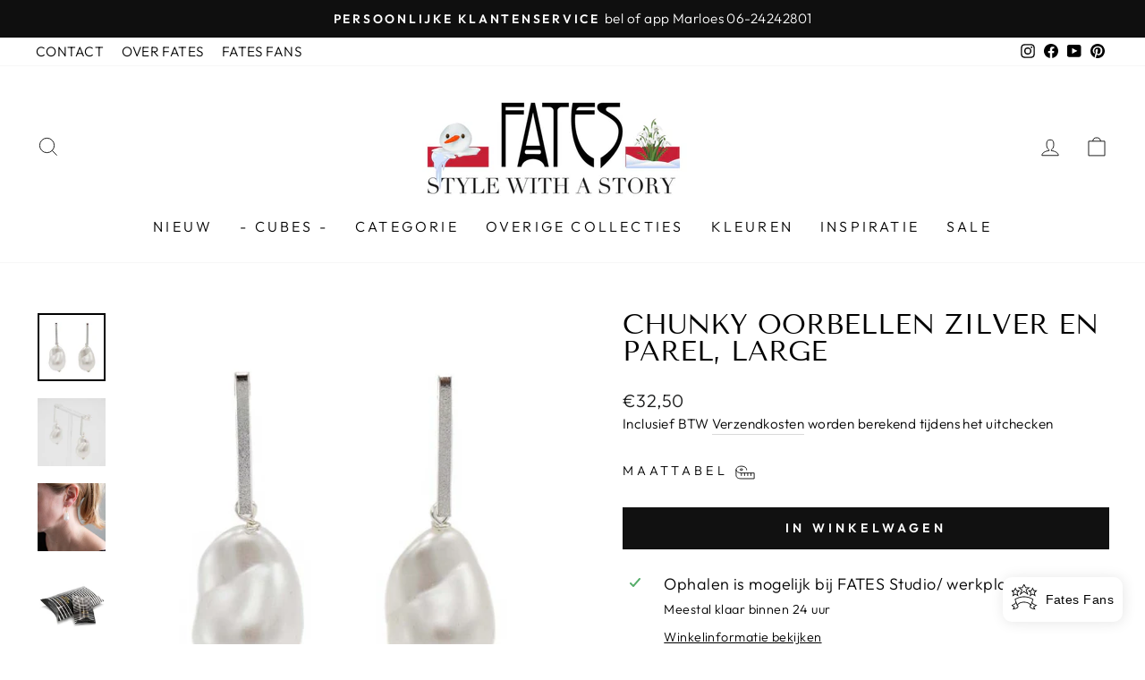

--- FILE ---
content_type: text/javascript
request_url: https://cdn.shopify.com/extensions/88ba62ee-1100-45e0-bd49-acad1a6cb4bc/sc-loyalty-rewards-49/assets/Icon-8c5e01af.js
body_size: 17463
content:
import{j as C}from"./i18n-81c37ae6.js";const s=({icon:L,className:e,data:r})=>{const o=r==null?void 0:r.accentColor;switch(L){case"copy":return C.jsx("svg",{width:"20",height:"20",viewBox:"0 0 20 20",fill:"currentColor",xmlns:"http://www.w3.org/2000/svg",children:C.jsx("path",{d:"M16.375 19.75H7.625C5.448 19.75 4.25 18.552 4.25 16.375V7.625C4.25 5.448 5.448 4.25 7.625 4.25H16.375C18.552 4.25 19.75 5.448 19.75 7.625V16.375C19.75 18.552 18.552 19.75 16.375 19.75ZM7.625 5.75C6.293 5.75 5.75 6.293 5.75 7.625V16.375C5.75 17.707 6.293 18.25 7.625 18.25H16.375C17.707 18.25 18.25 17.707 18.25 16.375V7.625C18.25 6.293 17.707 5.75 16.375 5.75H7.625ZM1.75 13V3.625C1.75 2.293 2.293 1.75 3.625 1.75H13C13.414 1.75 13.75 1.414 13.75 1C13.75 0.586 13.414 0.25 13 0.25H3.625C1.448 0.25 0.25 1.448 0.25 3.625V13C0.25 13.414 0.586 13.75 1 13.75C1.414 13.75 1.75 13.414 1.75 13Z"})});case"check":return C.jsx("svg",{width:"32",height:"32",viewBox:"0 0 32 32",fill:"rgb(var(--color-foreground))",xmlns:"http://www.w3.org/2000/svg",children:C.jsx("path",{d:"M12.0004 23.6669C11.999 23.6669 11.9977 23.6669 11.9964 23.6669C11.7297 23.6655 11.475 23.5589 11.287 23.3682L5.95371 17.9522C5.56571 17.5588 5.57105 16.9255 5.96438 16.5375C6.35772 16.1509 6.99238 16.1549 7.37904 16.5482L12.0044 21.2469L24.6257 8.62552C25.0164 8.23485 25.6497 8.23485 26.0404 8.62552C26.431 9.01619 26.431 9.64957 26.0404 10.0402L12.707 23.3736C12.5204 23.5616 12.2657 23.6669 12.0004 23.6669Z",fill:"rgb(var(--color-foreground))"})});case"alert":return C.jsxs("svg",{viewBox:"0 0 20 20",className:"tw-w-8 tw-h-8",class:"Polaris-Icon__Svg",focusable:"false",fill:"red","aria-hidden":"true",children:[C.jsx("path",{d:"M10 6a.75.75 0 0 1 .75.75v3.5a.75.75 0 0 1-1.5 0v-3.5a.75.75 0 0 1 .75-.75Z"}),C.jsx("path",{d:"M11 13a1 1 0 1 1-2 0 1 1 0 0 1 2 0Z"}),C.jsx("path",{"fill-rule":"evenodd",className:"red",d:"M17 10a7 7 0 1 1-14 0 7 7 0 0 1 14 0Zm-1.5 0a5.5 5.5 0 1 1-11 0 5.5 5.5 0 0 1 11 0Z"})]});case"warning":return C.jsx("svg",{width:"22",height:"21",viewBox:"0 0 22 21",fill:"#d48c3a",xmlns:"http://www.w3.org/2000/svg",children:C.jsx("path",{d:"M17.6916 20.75H4.3078C2.8688 20.75 1.56879 20.014 0.828793 18.781C0.0917929 17.551 0.0556484 16.0621 0.730648 14.7981L7.33661 2.44312C8.06961 1.07012 9.43974 0.250977 10.9977 0.250977C12.5557 0.250977 13.9256 1.07012 14.6586 2.44312L21.2646 14.7981C21.9416 16.0621 21.9057 17.551 21.1677 18.781C20.4327 20.014 19.1316 20.75 17.6916 20.75ZM10.9997 1.75C10.0037 1.75 9.12958 2.27293 8.66058 3.14893L2.05462 15.5039C1.62962 16.2989 1.65363 17.235 2.11663 18.009C2.58263 18.786 3.40177 19.249 4.30877 19.249H17.6928C18.5998 19.249 19.4197 18.785 19.8847 18.009C20.3477 17.236 20.3697 16.2999 19.9457 15.5039L13.3398 3.14893C12.8698 2.27293 11.9957 1.75 10.9997 1.75ZM11.7497 12V8C11.7497 7.586 11.4137 7.25 10.9997 7.25C10.5857 7.25 10.2497 7.586 10.2497 8V12C10.2497 12.414 10.5857 12.75 10.9997 12.75C11.4137 12.75 11.7497 12.414 11.7497 12ZM12.0197 15C12.0197 14.448 11.5727 14 11.0197 14H11.0097C10.4577 14 10.0146 14.448 10.0146 15C10.0146 15.552 10.4677 16 11.0197 16C11.5717 16 12.0197 15.552 12.0197 15Z",fill:"#d48c3a"})});case"closeIcon":return C.jsx("svg",{fill:"currentColor",className:e,width:"14",height:"14",viewBox:"0 0 14 14",xmlns:"http://www.w3.org/2000/svg",children:C.jsx("path",{d:"M1.6001 1.60059L7.0001 7.00059M12.4001 12.4006L7.0001 7.00059M7.0001 7.00059L12.4001 1.60059M7.0001 7.00059L1.6001 12.4006",stroke:"currentColor",strokeWidth:"1.4",strokeLinecap:"round",fill:"currentColor"})});case"confetti":return C.jsxs("svg",{width:"48",height:"48",viewBox:"0 0 48 48",fill:"none",xmlns:"http://www.w3.org/2000/svg",children:[C.jsxs("g",{clipPath:"url(#clip0_463_2495)",children:[C.jsx("path",{d:"M8 10H12",stroke:"#2C3E50",strokeWidth:"2.5",strokeLinecap:"round",strokeLinejoin:"round"}),C.jsx("path",{d:"M10 8V12",stroke:"#2C3E50",strokeWidth:"2.5",strokeLinecap:"round",strokeLinejoin:"round"}),C.jsx("path",{d:"M23 8L22 12",stroke:"#2C3E50",strokeWidth:"2.5",strokeLinecap:"round",strokeLinejoin:"round"}),C.jsx("path",{d:"M36 10H40",stroke:"#2C3E50",strokeWidth:"2.5",strokeLinecap:"round",strokeLinejoin:"round"}),C.jsx("path",{d:"M38 8V12",stroke:"#2C3E50",strokeWidth:"2.5",strokeLinecap:"round",strokeLinejoin:"round"}),C.jsx("path",{d:"M30 18L28 20",stroke:"#2C3E50",strokeWidth:"2.5",strokeLinecap:"round",strokeLinejoin:"round"}),C.jsx("path",{d:"M36 26L40 25",stroke:"#2C3E50",strokeWidth:"2.5",strokeLinecap:"round",strokeLinejoin:"round"}),C.jsx("path",{d:"M36 38H40",stroke:"#2C3E50",strokeWidth:"2.5",strokeLinecap:"round",strokeLinejoin:"round"}),C.jsx("path",{d:"M38 36V40",stroke:"#2C3E50",strokeWidth:"2.5",strokeLinecap:"round",strokeLinejoin:"round"}),C.jsx("path",{d:"M27.9996 33.036L14.9636 20L6.18361 39.16C6.01007 39.532 5.9552 39.9484 6.02645 40.3527C6.0977 40.7569 6.29162 41.1295 6.58188 41.4197C6.87214 41.71 7.24469 41.9039 7.64895 41.9752C8.05321 42.0464 8.4696 41.9915 8.84161 41.818L27.9996 33.036Z",stroke:"#2C3E50",strokeWidth:"2.5",strokeLinecap:"round",strokeLinejoin:"round"})]}),C.jsx("defs",{children:C.jsx("clipPath",{id:"clip0_463_2495",children:C.jsx("rect",{width:"48",height:"48",fill:"white"})})})]});case"placeholder":return C.jsxs("svg",{fill:"currentColor",width:"28",height:"30",className:e,xmlns:"http://www.w3.org/2000/svg",children:[C.jsx("path",{d:"M0.0208333333,12.4375 L0.0208333333,7.27083333 L24.9791667,7.27083333 L24.9791667,12.4375 L0.0208333333,12.4375 Z M1.02083333,11.4375 L23.9791667,11.4375 L23.9791667,8.27083333 L1.02083333,8.27083333 L1.02083333,11.4375 Z",id:"Stroke-1380",fill:"currentColor"}),C.jsx("path",{d:"M1.0625,24.9375 L1.0625,11.4375 L23.9375,11.4375 L23.9375,24.9375 L1.0625,24.9375 Z M2.0625,23.9375 L22.9375,23.9375 L22.9375,12.4375 L2.0625,12.4375 L2.0625,23.9375 Z",id:"Stroke-1381"}),C.jsx("polygon",{id:"Stroke-1382",points:"8.35416667 7.77083333 9.35416667 7.77083333 9.35416667 24.4375 8.35416667 24.4375"}),C.jsx("polygon",{id:"Stroke-1383",points:"16.6458333 24.4375 15.6458333 24.4375 15.6458333 7.77083333 16.6458333 7.77083333"}),C.jsx("path",{d:"M18.0395444,2.11633854 C17.2170869,1.29472287 15.8845714,1.29472287 15.0629556,2.11633854 C14.9751453,2.20405902 14.8680826,2.35651297 14.751343,2.56511774 C14.472738,3.06296324 14.1664736,3.82575641 13.8510581,4.7745101 C13.6332256,5.42973894 13.4240075,6.13363568 13.2312499,6.83778448 C13.2201645,6.87827954 13.2093674,6.91790623 13.1988652,6.95662252 C13.2376073,6.94611136 13.2772611,6.93530489 13.3177844,6.92420975 C14.021987,6.73140146 14.7259376,6.52213218 15.3812168,6.3042512 C16.3296313,5.98890248 17.0922404,5.68270652 17.5901562,5.40414642 C17.7988114,5.28741378 17.9513732,5.18034298 18.0392728,5.0924746 C18.860798,4.27000988 18.8607678,2.9375621 18.0395444,2.11633854 Z M18.746651,5.79930981 C18.5833335,5.96262742 18.3604929,6.11903616 18.0783956,6.27685616 C17.5129923,6.59317226 16.7001955,6.91951916 15.6967337,7.25317119 C15.0225524,7.47733711 14.302081,7.69151766 13.5818616,7.88871129 C13.3299682,7.95767886 13.0959893,8.01962831 12.8858189,8.07364715 C12.7592054,8.10618984 12.6682737,8.12895141 12.6189349,8.141012 L11.8190037,8.33655075 L12.014503,7.53660989 C12.0265602,7.48727451 12.0493154,7.39634926 12.0818492,7.26974493 C12.1358532,7.0595898 12.1977861,6.82562801 12.2667358,6.57375297 C12.4638784,5.8535861 12.6780073,5.13316718 12.9021243,4.45903473 C13.2358582,3.45518031 13.5622877,2.64216339 13.8786961,2.07676596 C14.0365491,1.7946948 14.1929995,1.57191427 14.3560299,1.40905078 C15.5679286,0.197152128 17.5333298,0.197152128 18.7464701,1.40905078 C19.9583687,2.62094942 19.9583687,4.58635064 18.746651,5.79930981 Z",id:"Stroke-1384"}),C.jsx("path",{d:"M6.25352994,5.79949089 C5.04088824,4.58684918 5.0412722,2.62130851 6.25371102,1.40886979 C7.4666702,0.197152128 9.43207141,0.197152128 10.6439701,1.40905078 C10.8084273,1.57350801 10.966088,1.79877955 11.1252719,2.08441585 C11.4401665,2.6494563 11.7651521,3.45972217 12.0974356,4.45900503 C12.3215941,5.13312126 12.5358104,5.8535258 12.7330683,6.57367868 C12.8020585,6.8255491 12.8640324,7.05950644 12.9180759,7.26965725 C12.9506333,7.39625806 12.9734062,7.48717992 12.9854731,7.53651198 L13.1811781,8.33659518 L12.3810651,8.141012 C12.3317263,8.12895141 12.2407946,8.10618984 12.1141811,8.07364715 C11.9040107,8.01962831 11.6700318,7.95767886 11.4181384,7.88871129 C10.697919,7.69151766 9.97744761,7.47733711 9.30326635,7.25317119 C8.29980448,6.91951916 7.48700767,6.59317226 6.92160444,6.27685616 C6.63950707,6.11903616 6.41666647,5.96262742 6.25352994,5.79949089 Z M11.768595,6.83785877 C11.5757169,6.13369598 11.366405,5.42978486 11.1485216,4.7745398 C10.8343751,3.82980083 10.5293777,3.06937018 10.2517606,2.57121987 C10.1337387,2.35944363 10.0255143,2.20480857 9.93686328,2.11615756 C9.11542859,1.29472287 7.78291314,1.29472287 6.96063672,2.11615756 C6.13884145,2.93795283 6.13858117,4.27032855 6.96063672,5.09238411 C7.04852208,5.18026947 7.20111696,5.28737371 7.40984384,5.40414642 C7.90775963,5.68270652 8.67036869,5.98890248 9.61878315,6.3042512 C10.2740624,6.52213218 10.978013,6.73140146 11.6822156,6.92420975 C11.7226804,6.93528888 11.7622782,6.94608017 11.8009671,6.95657702 C11.7904685,6.91789875 11.7796756,6.87831203 11.768595,6.83785877 Z",id:"Stroke-1385"})]});case"arrowLeft":return C.jsx("svg",{fill:"rgb(var(--color-foreground))",width:"9",height:"16",viewBox:"0 0 9 16",xmlns:"http://www.w3.org/2000/svg",children:C.jsx("path",{d:"M7.99978 15.75C7.80778 15.75 7.61575 15.6771 7.46975 15.5301L0.46975 8.53005C0.17675 8.23705 0.17675 7.76202 0.46975 7.46902L7.46975 0.469018C7.76275 0.176018 8.23779 0.176018 8.53079 0.469018C8.82379 0.762018 8.82379 1.23705 8.53079 1.53005L2.06081 8.00002L8.53079 14.47C8.82379 14.763 8.82379 15.238 8.53079 15.531C8.38379 15.677 8.19178 15.75 7.99978 15.75Z",fill:"rgb(var(--color-foreground))"})});case"arrowRight":return C.jsx("svg",{fill:"rgb(var(--color-foreground))",width:"9",height:"16",viewBox:"0 0 9 16",xmlns:"http://www.w3.org/2000/svg",style:{transform:"rotate(180deg)"},children:C.jsx("path",{d:"M7.99978 15.75C7.80778 15.75 7.61575 15.6771 7.46975 15.5301L0.46975 8.53005C0.17675 8.23705 0.17675 7.76202 0.46975 7.46902L7.46975 0.469018C7.76275 0.176018 8.23779 0.176018 8.53079 0.469018C8.82379 0.762018 8.82379 1.23705 8.53079 1.53005L2.06081 8.00002L8.53079 14.47C8.82379 14.763 8.82379 15.238 8.53079 15.531C8.38379 15.677 8.19178 15.75 7.99978 15.75Z",fill:"rgb(var(--color-foreground))"})});case"arrowUp":return C.jsx("svg",{fill:"rgb(var(--color-foreground))",width:"9",height:"16",viewBox:"0 0 9 16",xmlns:"http://www.w3.org/2000/svg",style:{transform:"rotate(90deg)"},children:C.jsx("path",{d:"M7.99978 15.75C7.80778 15.75 7.61575 15.6771 7.46975 15.5301L0.46975 8.53005C0.17675 8.23705 0.17675 7.76202 0.46975 7.46902L7.46975 0.469018C7.76275 0.176018 8.23779 0.176018 8.53079 0.469018C8.82379 0.762018 8.82379 1.23705 8.53079 1.53005L2.06081 8.00002L8.53079 14.47C8.82379 14.763 8.82379 15.238 8.53079 15.531C8.38379 15.677 8.19178 15.75 7.99978 15.75Z",fill:"rgb(var(--color-foreground))"})});case"arrowDown":return C.jsx("svg",{className:e,width:"9",height:"16",viewBox:"0 0 9 16",xmlns:"http://www.w3.org/2000/svg",style:{transform:"rotate(-90deg)"},children:C.jsx("path",{d:"M7.99978 15.75C7.80778 15.75 7.61575 15.6771 7.46975 15.5301L0.46975 8.53005C0.17675 8.23705 0.17675 7.76202 0.46975 7.46902L7.46975 0.469018C7.76275 0.176018 8.23779 0.176018 8.53079 0.469018C8.82379 0.762018 8.82379 1.23705 8.53079 1.53005L2.06081 8.00002L8.53079 14.47C8.82379 14.763 8.82379 15.238 8.53079 15.531C8.38379 15.677 8.19178 15.75 7.99978 15.75Z",fill:"rgb(var(--color-foreground))"})});case"inputArrow":return C.jsxs("svg",{xmlns:"http://www.w3.org/2000/svg",width:"50",height:"30",viewBox:"0 0 20 20",children:[C.jsx("path",{d:"M10.884 4.323a1.25 1.25 0 0 0-1.768 0l-2.646 2.647a.75.75 0 0 0 1.06 1.06l2.47-2.47 2.47 2.47a.75.75 0 1 0 1.06-1.06l-2.646-2.647Z"}),C.jsx("path",{d:"m13.53 13.03-2.646 2.647a1.25 1.25 0 0 1-1.768 0l-2.646-2.647a.75.75 0 0 1 1.06-1.06l2.47 2.47 2.47-2.47a.75.75 0 0 1 1.06 1.06Z"})]});case"coupon":return C.jsxs("svg",{width:"48",height:"48",viewBox:"0 0 48 48",fill:"rgb(var(--color-foreground))",xmlns:"http://www.w3.org/2000/svg",children:[C.jsx("path",{d:"M33.5625 8.55208H32.2757C32.5101 8.09654 32.6563 7.58783 32.6563 7.04167C32.6563 5.20983 31.1664 3.71875 29.3333 3.71875C28.3401 3.71875 27.4061 4.16098 26.7644 4.94036C26.7318 4.98144 25.3736 6.78668 24.5 7.9491C23.6252 6.78547 22.2658 4.97782 22.2271 4.9307C21.594 4.15978 20.6599 3.71875 19.6667 3.71875C17.8336 3.71875 16.3438 5.20983 16.3438 7.04167C16.3438 7.58783 16.4887 8.09654 16.7243 8.55208H15.4375C13.9392 8.55208 12.7188 9.77129 12.7188 11.2708V15.5C12.7188 16.0003 13.1248 16.4063 13.625 16.4063H13.9271V22.75C13.9271 25.6718 15.5366 27.2813 18.4583 27.2813H30.5417C33.4634 27.2813 35.0729 25.6718 35.0729 22.75V16.4063H35.375C35.8753 16.4063 36.2813 16.0003 36.2813 15.5V11.2708C36.2813 9.77129 35.0608 8.55208 33.5625 8.55208ZM34.4688 11.2708V14.5938H25.4063V10.3646H29.3333H33.5625C34.0615 10.3646 34.4688 10.7706 34.4688 11.2708ZM28.1721 6.08342C28.4645 5.72817 28.8766 5.53125 29.3333 5.53125C30.1659 5.53125 30.8438 6.20913 30.8438 7.04167C30.8438 7.87421 30.1659 8.55208 29.3333 8.55208H26.3149C27.1305 7.467 28.1153 6.15713 28.1721 6.08342ZM18.1563 7.04167C18.1563 6.20913 18.8341 5.53125 19.6667 5.53125C20.1234 5.53125 20.5355 5.72697 20.8122 6.0641C20.8786 6.14989 21.8671 7.46458 22.6851 8.55208H19.6667C18.8341 8.55208 18.1563 7.87421 18.1563 7.04167ZM14.5313 11.2708C14.5313 10.7706 14.9385 10.3646 15.4375 10.3646H19.6667H23.5938V14.5938H14.5313V11.2708ZM15.7396 22.75V16.4063H23.5938V25.4688H18.4583C16.5528 25.4688 15.7396 24.6555 15.7396 22.75ZM33.2604 22.75C33.2604 24.6555 32.4472 25.4688 30.5417 25.4688H25.4063V16.4063H33.2604V22.75Z",fill:"rgb(var(--color-foreground))"}),C.jsx("path",{d:"M43.8297 31.5859C42.4718 30.8359 40.8616 30.8559 39.5221 31.6399L35.481 34.0039C34.8472 32.2559 33.1344 31 31.1282 31H19.8462C18.5313 31 17.3354 31.46 16.3754 32.198C15.717 31.47 14.7651 31 13.6923 31H9.58975C7.61026 31 6 32.57 6 34.5V42.5C6 44.43 7.61026 46 9.58975 46H13.6923C14.7631 46 15.717 45.53 16.3754 44.802C17.3354 45.54 18.5313 46 19.8462 46H31.3272C33.5302 46 35.6923 45.26 37.4154 43.918L44.3959 38.4719C45.4154 37.6759 46 36.4881 46 35.2161C46 33.6941 45.1877 32.3359 43.8297 31.5859ZM14.2051 42.5C14.2051 42.776 13.9754 43 13.6923 43H9.58975C9.30667 43 9.07692 42.776 9.07692 42.5V34.5C9.07692 34.224 9.30667 34 9.58975 34H13.6923C13.9754 34 14.2051 34.224 14.2051 34.5V36.5V40.5V42.5ZM42.4718 36.1299L35.4913 41.574C34.3139 42.492 32.8349 42.998 31.3251 42.998H19.8462C18.4328 42.998 17.282 41.8761 17.282 40.4981V36.498C17.282 35.12 18.4328 33.9981 19.8462 33.9981H31.1282C31.9774 33.9981 32.6667 34.67 32.6667 35.498C32.6667 36.326 31.9774 36.9981 31.1282 36.9981H23.9487C23.0995 36.9981 22.4103 37.67 22.4103 38.498C22.4103 39.326 23.0995 39.998 23.9487 39.998H31.1282C32.8574 39.998 34.3692 39.0659 35.159 37.6899L41.1057 34.2119C41.6431 33.8939 42.1292 34.0961 42.3139 34.1961C42.4964 34.2981 42.9231 34.6001 42.9231 35.2161C42.9231 35.5741 42.759 35.9079 42.4718 36.1299Z",fill:"rgb(var(--color-foreground))"})]});case"tierstar":return C.jsx("svg",{width:"48",height:"48",viewBox:"0 0 48 48",fill:"rgb(var(--color-foreground))",xmlns:"http://www.w3.org/2000/svg",children:C.jsx("path",{d:"M36.146 37.5C35.67 37.5 35.1881 37.386 34.7461 37.152L29.2561 34.28L23.8479 37.15C22.8259 37.686 21.6061 37.596 20.6721 36.916C19.7381 36.236 19.2821 35.108 19.4761 33.972L20.522 27.902L15.9719 23.542C15.1719 22.762 14.8859 21.62 15.2319 20.558C15.5759 19.496 16.4779 18.734 17.5859 18.574L23.9141 17.658L26.592 12.176C27.104 11.142 28.1379 10.5 29.2959 10.5C30.4499 10.5 31.486 11.142 31.998 12.176L34.74 17.7061L41.0039 18.574C42.1119 18.734 43.0139 19.494 43.3579 20.558C43.7039 21.62 43.4179 22.764 42.6179 23.542L38.042 27.9821L39.116 33.978C39.312 35.116 38.852 36.242 37.918 36.92C37.388 37.304 36.77 37.5 36.146 37.5ZM29.292 31.29C29.756 31.29 30.222 31.4 30.646 31.624L36.136 34.496L35.1079 28.412C34.9439 27.468 35.256 26.5 35.948 25.83L40.5239 21.39L34.2419 20.6281C33.2919 20.4921 32.4699 19.896 32.0459 19.036L29.3059 13.51C29.3019 13.502 29.2981 13.498 29.2981 13.498L26.5339 19.04C26.1119 19.896 25.2901 20.492 24.3401 20.63L18.012 21.546L22.636 25.832C23.324 26.5 23.64 27.464 23.478 28.412L22.4319 34.486L27.9399 31.626C28.3659 31.4 28.83 31.29 29.292 31.29ZM15.5 34C15.5 33.172 14.828 32.5 14 32.5H6C5.172 32.5 4.5 33.172 4.5 34C4.5 34.828 5.172 35.5 6 35.5H14C14.828 35.5 15.5 34.828 15.5 34ZM11.5 24C11.5 23.172 10.828 22.5 10 22.5H6C5.172 22.5 4.5 23.172 4.5 24C4.5 24.828 5.172 25.5 6 25.5H10C10.828 25.5 11.5 24.828 11.5 24ZM15.5 14C15.5 13.172 14.828 12.5 14 12.5H6C5.172 12.5 4.5 13.172 4.5 14C4.5 14.828 5.172 15.5 6 15.5H14C14.828 15.5 15.5 14.828 15.5 14Z",fill:"rgb(var(--color-foreground))"})});case"medalstar":return C.jsx("svg",{width:"48",height:"48",viewBox:"0 0 48 48",fill:"rgb(var(--color-foreground))",xmlns:"http://www.w3.org/2000/svg",children:C.jsx("path",{d:"M43.3143 5.27802C43.0503 4.79802 42.5463 4.5 42.0003 4.5H32.0003C31.4863 4.5 31.0102 4.76198 30.7342 5.19598L24.7942 14.54C24.5302 14.526 24.2683 14.5 24.0003 14.5C23.7323 14.5 23.4703 14.526 23.2063 14.54L17.2664 5.19598C16.9904 4.76198 16.5143 4.5 16.0003 4.5H6.00029C5.45429 4.5 4.95032 4.79802 4.68632 5.27802C4.42232 5.75802 4.44217 6.34202 4.73417 6.80402L12.9124 19.676C10.7864 22.2 9.50029 25.45 9.50029 29C9.50029 36.996 16.0043 43.5 24.0003 43.5C31.9963 43.5 38.5003 36.996 38.5003 29C38.5003 25.45 37.2142 22.2 35.0882 19.676L43.2664 6.80402C43.5584 6.34202 43.5783 5.75802 43.3143 5.27802ZM15.1763 7.5L19.9922 15.076C18.2022 15.592 16.5564 16.444 15.1224 17.562L8.73222 7.5H15.1763ZM24.0003 40.5C17.6583 40.5 12.5003 35.342 12.5003 29C12.5003 22.658 17.6583 17.5 24.0003 17.5C30.3423 17.5 35.5003 22.658 35.5003 29C35.5003 35.342 30.3423 40.5 24.0003 40.5ZM32.8782 17.562C31.4442 16.446 29.7983 15.592 28.0083 15.076L32.8243 7.5H39.2703L32.8782 17.562ZM29.6424 25.654L27.0862 25.284L25.9864 23.066C25.6104 22.306 24.8503 21.834 24.0003 21.834C23.1503 21.834 22.3904 22.306 22.0164 23.064L20.9144 25.284L18.3582 25.654C17.5362 25.772 16.8642 26.338 16.6082 27.13C16.3502 27.92 16.5622 28.772 17.1582 29.352L19.0042 31.142L18.5843 33.572C18.4403 34.408 18.7742 35.238 19.4602 35.738C20.1462 36.238 21.0382 36.308 21.7962 35.912L24.0022 34.758L26.2083 35.912C26.5343 36.082 26.8883 36.168 27.2403 36.168C27.6983 36.168 28.1543 36.024 28.5423 35.74C29.2303 35.24 29.5643 34.41 29.4183 33.578L28.9983 31.142L30.8443 29.35C31.4423 28.77 31.6523 27.92 31.3943 27.128C31.1363 26.338 30.4644 25.772 29.6424 25.654ZM23.2962 24.396C23.2962 24.398 23.2962 24.396 23.2962 24.396V24.396ZM26.5943 29.294C26.0783 29.792 25.8444 30.51 25.9664 31.216L26.1902 32.516L25.0064 31.896C24.3784 31.568 23.6242 31.568 22.9942 31.896L21.8103 32.516L22.0342 31.214C22.1562 30.51 21.9202 29.79 21.4082 29.294L20.4644 28.38L21.7723 28.19C22.4783 28.09 23.0883 27.648 23.4063 27.008L23.9983 25.814L24.5904 27.008C24.9084 27.646 25.5202 28.088 26.2222 28.188L27.5323 28.378L26.5943 29.294Z",fill:"rgb(var(--color-foreground))"})});case"points":return C.jsxs("svg",{width:"48",height:"48",viewBox:"0 0 48 48",fill:"rgb(var(--color-foreground))",xmlns:"http://www.w3.org/2000/svg",children:[C.jsx("path",{d:"M41.384 31.0859C40.06 30.3359 38.49 30.3559 37.184 31.1399L33.244 33.5039C32.626 31.7559 30.956 30.5 29 30.5H18C16.718 30.5 15.552 30.96 14.616 31.698C13.974 30.97 13.046 30.5 12 30.5H8C6.07 30.5 4.5 32.07 4.5 34V42C4.5 43.93 6.07 45.5 8 45.5H12C13.044 45.5 13.974 45.03 14.616 44.302C15.552 45.04 16.718 45.5 18 45.5H29.194C31.342 45.5 33.45 44.76 35.13 43.418L41.936 37.9719C42.93 37.1759 43.5 35.9881 43.5 34.7161C43.5 33.1941 42.708 31.8359 41.384 31.0859ZM12.5 42C12.5 42.276 12.276 42.5 12 42.5H8C7.724 42.5 7.5 42.276 7.5 42V34C7.5 33.724 7.724 33.5 8 33.5H12C12.276 33.5 12.5 33.724 12.5 34V36V40V42ZM40.06 35.6299L33.254 41.074C32.106 41.992 30.664 42.498 29.192 42.498H18C16.622 42.498 15.5 41.376 15.5 39.998V35.998C15.5 34.62 16.622 33.498 18 33.498H29C29.828 33.498 30.5 34.17 30.5 34.998C30.5 35.826 29.828 36.498 29 36.498H22C21.172 36.498 20.5 37.17 20.5 37.998C20.5 38.826 21.172 39.498 22 39.498H29C30.686 39.498 32.16 38.5659 32.93 37.1899L38.728 33.7119C39.252 33.3939 39.726 33.596 39.906 33.696C40.084 33.798 40.5 34.1001 40.5 34.7161C40.5 35.0741 40.34 35.4079 40.06 35.6299ZM24 27.5C30.892 27.5 36.5 21.892 36.5 15C36.5 8.108 30.892 2.5 24 2.5C17.108 2.5 11.5 8.108 11.5 15C11.5 21.892 17.108 27.5 24 27.5ZM24 5.5C29.238 5.5 33.5 9.762 33.5 15C33.5 20.238 29.238 24.5 24 24.5C18.762 24.5 14.5 20.238 14.5 15C14.5 9.762 18.762 5.5 24 5.5Z",fill:"rgb(var(--color-foreground))"}),C.jsx("mask",{id:"path-2-inside-1_392_551",fill:"white",children:C.jsx("path",{d:"M24.4671 7.76965C24.494 7.35387 24.1782 6.99131 23.7617 7.00373C22.4342 7.0433 21.133 7.41304 19.9781 8.08474C18.8232 8.75645 17.8584 9.70456 17.1676 10.8389C16.9509 11.1947 17.1098 11.6485 17.4845 11.8308V11.8308C17.8592 12.013 18.3071 11.854 18.5316 11.503C19.086 10.636 19.8408 9.91003 20.7367 9.389C21.6325 8.86798 22.6368 8.57087 23.6645 8.51766C24.0806 8.49612 24.4403 8.18543 24.4671 7.76965V7.76965Z"})}),C.jsx("path",{d:"M24.4671 7.76965C24.494 7.35387 24.1782 6.99131 23.7617 7.00373C22.4342 7.0433 21.133 7.41304 19.9781 8.08474C18.8232 8.75645 17.8584 9.70456 17.1676 10.8389C16.9509 11.1947 17.1098 11.6485 17.4845 11.8308V11.8308C17.8592 12.013 18.3071 11.854 18.5316 11.503C19.086 10.636 19.8408 9.91003 20.7367 9.389C21.6325 8.86798 22.6368 8.57087 23.6645 8.51766C24.0806 8.49612 24.4403 8.18543 24.4671 7.76965V7.76965Z",stroke:"rgb(var(--color-foreground))",strokeWidth:"6",mask:"url(#path-2-inside-1_392_551)"}),C.jsx("mask",{id:"path-3-inside-2_392_551",fill:"white",children:C.jsx("path",{d:"M19.5343 20.7059C19.2775 21.034 19.3336 21.5115 19.6844 21.7363C20.7269 22.4042 21.9134 22.8229 23.1513 22.955C24.64 23.1139 26.1435 22.8518 27.4906 22.1986C28.8378 21.5453 29.9746 20.5272 30.7718 19.2599C31.4347 18.2061 31.8406 17.0152 31.9618 15.783C32.0025 15.3684 31.6623 15.0286 31.2457 15.027V15.027C30.8291 15.0255 30.4946 15.3632 30.4447 15.7768C30.3303 16.7262 30.0071 17.6418 29.4946 18.4565C28.8478 19.4848 27.9254 20.3109 26.8323 20.8409C25.7392 21.371 24.5194 21.5836 23.3114 21.4547C22.3544 21.3526 21.4353 21.0393 20.619 20.5413C20.2634 20.3242 19.7911 20.3778 19.5343 20.7059V20.7059Z"})}),C.jsx("path",{d:"M19.5343 20.7059C19.2775 21.034 19.3336 21.5115 19.6844 21.7363C20.7269 22.4042 21.9134 22.8229 23.1513 22.955C24.64 23.1139 26.1435 22.8518 27.4906 22.1986C28.8378 21.5453 29.9746 20.5272 30.7718 19.2599C31.4347 18.2061 31.8406 17.0152 31.9618 15.783C32.0025 15.3684 31.6623 15.0286 31.2457 15.027V15.027C30.8291 15.0255 30.4946 15.3632 30.4447 15.7768C30.3303 16.7262 30.0071 17.6418 29.4946 18.4565C28.8478 19.4848 27.9254 20.3109 26.8323 20.8409C25.7392 21.371 24.5194 21.5836 23.3114 21.4547C22.3544 21.3526 21.4353 21.0393 20.619 20.5413C20.2634 20.3242 19.7911 20.3778 19.5343 20.7059V20.7059Z",stroke:"rgb(var(--color-foreground))",strokeWidth:"6",mask:"url(#path-3-inside-2_392_551)"})]});case"star":return C.jsx("svg",{width:"38",height:"37",viewBox:"0 0 38 37",fill:"rgb(var(--color-foreground))",xmlns:"http://www.w3.org/2000/svg",children:C.jsx("path",{d:"M17.0979 1.8541C17.6966 0.0114822 20.3034 0.0114799 20.9021 1.8541L23.9393 11.2016C24.2071 12.0257 24.975 12.5836 25.8414 12.5836H35.67C37.6074 12.5836 38.413 15.0628 36.8456 16.2016L28.8941 21.9787C28.1931 22.488 27.8998 23.3907 28.1675 24.2148L31.2047 33.5623C31.8034 35.4049 29.6945 36.9372 28.127 35.7984L20.1756 30.0213C19.4746 29.512 18.5254 29.512 17.8244 30.0213L9.87295 35.7984C8.30553 36.9372 6.19656 35.4049 6.79527 33.5623L9.83246 24.2148C10.1002 23.3907 9.80689 22.488 9.10592 21.9787L1.15444 16.2016C-0.412985 15.0628 0.392565 12.5836 2.33001 12.5836H12.1586C13.025 12.5836 13.7929 12.0257 14.0607 11.2016L17.0979 1.8541Z",fill:"rgb(var(--color-foreground))"})});case"facebook":return C.jsx("svg",{className:"facebook-icon",width:"32",height:"32",viewBox:"0 0 24 24",fill:"none",xmlns:"http://www.w3.org/2000/svg",children:C.jsx("path",{d:"M22.0002 12.0002C22.0002 16.9902 18.3402 21.1302 13.5602 21.8802V15.0002H16.0002L16.4502 12.0002H13.5602V10.1202C13.5602 9.33022 13.9502 8.56023 15.1902 8.56023H16.4502V6.19023C16.4502 6.19023 15.3102 5.99023 14.2102 5.99023C11.9302 5.99023 10.4302 7.28022 10.4302 9.79022V11.9902H8.01023V14.9902H10.4302V21.8702C5.65023 21.1202 1.99023 16.9802 1.99023 11.9902C1.99023 6.47023 6.47024 1.99023 11.9902 1.99023C17.5102 1.99023 21.9902 6.47023 21.9902 11.9902",fill:"#2C6DFF",className:"facebook-icon"})});case"instagram":return C.jsx("svg",{className:"instagram-icon",width:"32",height:"32",viewBox:"0 0 32 32",fill:"none",xmlns:"http://www.w3.org/2000/svg",children:C.jsx("path",{d:"M27.9202 11.0537C27.8269 9.13365 27.3869 7.427 25.9869 6.027C24.5869 4.627 22.8802 4.18701 20.9602 4.09367C18.9735 3.98701 13.0402 3.98701 11.0669 4.09367C9.14686 4.18701 7.45354 4.627 6.04021 6.027C4.62687 7.427 4.20019 9.13365 4.10686 11.0537C4.00019 13.0403 4.00019 18.9737 4.10686 20.9603C4.20019 22.8803 4.64021 24.587 6.04021 25.987C7.45354 27.387 9.14686 27.827 11.0669 27.9203C13.0535 28.027 18.9869 28.027 20.9602 27.9203C22.8802 27.827 24.5869 27.387 25.9869 25.987C27.3869 24.587 27.8269 22.8803 27.9202 20.9603C28.0269 18.9737 28.0269 13.0403 27.9202 11.067V11.0537ZM16.0002 22.3337C12.5069 22.3337 9.66687 19.4937 9.66687 16.0003C9.66687 12.507 12.5069 9.667 16.0002 9.667C19.4935 9.667 22.3335 12.507 22.3335 16.0003C22.3335 19.4937 19.4935 22.3337 16.0002 22.3337ZM23.3602 10.0003C22.6269 10.0003 22.0269 9.40033 22.0269 8.667C22.0269 7.93366 22.6135 7.33366 23.3602 7.33366C24.0935 7.33366 24.6935 7.93366 24.6935 8.667C24.6935 9.40033 24.0935 10.0003 23.3602 10.0003ZM20.3335 16.0003C20.3335 18.387 18.3869 20.3337 16.0002 20.3337C13.6135 20.3337 11.6669 18.387 11.6669 16.0003C11.6669 13.6137 13.6135 11.667 16.0002 11.667C18.3869 11.667 20.3335 13.6137 20.3335 16.0003Z",fill:"#FF47B8",className:"instagram-icon"})});case"twitter":return C.jsxs("svg",{className:"twitter-icon",width:"32",height:"32",viewBox:"0 0 32 32",fill:"none",xmlns:"http://www.w3.org/2000/svg",children:[C.jsx("g",{clipPath:"url(#clip0_371_454)",children:C.jsx("path",{d:"M11.0228 4C11.2053 4.00008 11.3859 4.03763 11.5533 4.11033C11.7207 4.18304 11.8714 4.28934 11.9961 4.42267L12.0974 4.54533L17.7961 12.316L25.7241 4.39067C25.9641 4.15154 26.286 4.0127 26.6246 4.00236C26.9632 3.99202 27.2931 4.11095 27.5472 4.335C27.8012 4.55904 27.9605 4.8714 27.9926 5.20863C28.0248 5.54586 27.9273 5.88268 27.7201 6.15067L27.6094 6.276L19.3921 14.492L27.7414 25.8787C27.8797 26.0674 27.9659 26.2891 27.9913 26.5216C28.0168 26.7542 27.9806 26.9893 27.8864 27.2034C27.7923 27.4176 27.6434 27.6032 27.4549 27.7416C27.2663 27.88 27.0446 27.9664 26.8121 27.992L26.6668 28H20.9774C20.7949 27.9999 20.6143 27.9624 20.4469 27.8897C20.2795 27.817 20.1288 27.7107 20.0041 27.5773L19.9028 27.4547L14.2014 19.6827L6.27611 27.6093C6.03617 27.8485 5.7142 27.9873 5.3756 27.9976C5.037 28.008 4.70716 27.889 4.45307 27.665C4.19899 27.441 4.0397 27.1286 4.00758 26.7914C3.97545 26.4541 4.07289 26.1173 4.28011 25.8493L4.39078 25.724L12.6054 17.5067L4.25878 6.12133C4.12052 5.93264 4.03434 5.7109 4.00889 5.47837C3.98344 5.24583 4.01961 5.0107 4.11378 4.79657C4.20794 4.58244 4.35678 4.39685 4.54536 4.25843C4.73393 4.12002 4.9556 4.03365 5.18811 4.008L5.33344 4H11.0228Z",fill:"black",className:"twitter-icon"})}),C.jsx("defs",{children:C.jsx("clipPath",{id:"clip0_371_454",children:C.jsx("rect",{width:"32",height:"32",fill:"white"})})})]});case"birthday":return C.jsx("svg",{width:"32",height:"32",viewBox:"0 0 32 32",fill:"rgb(var(--color-foreground))",xmlns:"http://www.w3.org/2000/svg",children:C.jsx("path",{d:"M26 8.33333H24.5801C24.8387 7.83067 25 7.26933 25 6.66667C25 4.64533 23.356 3 21.3333 3C20.2373 3 19.2067 3.48798 18.4987 4.34798C18.4627 4.39332 16.964 6.3853 16 7.66797C15.0347 6.38397 13.5347 4.38932 13.492 4.33732C12.7934 3.48665 11.7627 3 10.6667 3C8.644 3 7 4.64533 7 6.66667C7 7.26933 7.15992 7.83067 7.41992 8.33333H6C4.34667 8.33333 3 9.67867 3 11.3333V16C3 16.552 3.448 17 4 17H4.33333V24C4.33333 27.224 6.10933 29 9.33333 29H22.6667C25.8907 29 27.6667 27.224 27.6667 24V17H28C28.552 17 29 16.552 29 16V11.3333C29 9.67867 27.6533 8.33333 26 8.33333ZM27 11.3333V15H17V10.3333H21.3333H26C26.5507 10.3333 27 10.7813 27 11.3333ZM20.0519 5.60929C20.3746 5.21729 20.8293 5 21.3333 5C22.252 5 23 5.748 23 6.66667C23 7.58533 22.252 8.33333 21.3333 8.33333H18.0026C18.9026 7.136 19.9893 5.69063 20.0519 5.60929ZM9 6.66667C9 5.748 9.748 5 10.6667 5C11.1707 5 11.6253 5.21597 11.9307 5.58797C12.004 5.68264 13.0947 7.13333 13.9974 8.33333H10.6667C9.748 8.33333 9 7.58533 9 6.66667ZM5 11.3333C5 10.7813 5.44933 10.3333 6 10.3333H10.6667H15V15H5V11.3333ZM6.33333 24V17H15V27H9.33333C7.23067 27 6.33333 26.1027 6.33333 24ZM25.6667 24C25.6667 26.1027 24.7693 27 22.6667 27H17V17H25.6667V24Z",fill:"rgb(var(--color-foreground))"})});case"birthdayBox":return C.jsx("svg",{width:"48",height:"48",viewBox:"0 0 32 34",fill:"rgb(var(--color-foreground))",xmlns:"http://www.w3.org/2000/svg",children:C.jsx("path",{d:"M26 8.33333H24.5801C24.8387 7.83067 25 7.26933 25 6.66667C25 4.64533 23.356 3 21.3333 3C20.2373 3 19.2067 3.48798 18.4987 4.34798C18.4627 4.39332 16.964 6.3853 16 7.66797C15.0347 6.38397 13.5347 4.38932 13.492 4.33732C12.7934 3.48665 11.7627 3 10.6667 3C8.644 3 7 4.64533 7 6.66667C7 7.26933 7.15992 7.83067 7.41992 8.33333H6C4.34667 8.33333 3 9.67867 3 11.3333V16C3 16.552 3.448 17 4 17H4.33333V24C4.33333 27.224 6.10933 29 9.33333 29H22.6667C25.8907 29 27.6667 27.224 27.6667 24V17H28C28.552 17 29 16.552 29 16V11.3333C29 9.67867 27.6533 8.33333 26 8.33333ZM27 11.3333V15H17V10.3333H21.3333H26C26.5507 10.3333 27 10.7813 27 11.3333ZM20.0519 5.60929C20.3746 5.21729 20.8293 5 21.3333 5C22.252 5 23 5.748 23 6.66667C23 7.58533 22.252 8.33333 21.3333 8.33333H18.0026C18.9026 7.136 19.9893 5.69063 20.0519 5.60929ZM9 6.66667C9 5.748 9.748 5 10.6667 5C11.1707 5 11.6253 5.21597 11.9307 5.58797C12.004 5.68264 13.0947 7.13333 13.9974 8.33333H10.6667C9.748 8.33333 9 7.58533 9 6.66667ZM5 11.3333C5 10.7813 5.44933 10.3333 6 10.3333H10.6667H15V15H5V11.3333ZM6.33333 24V17H15V27H9.33333C7.23067 27 6.33333 26.1027 6.33333 24ZM25.6667 24C25.6667 26.1027 24.7693 27 22.6667 27H17V17H25.6667V24Z",fill:"rgb(var(--color-foreground))"})});case"signup":return C.jsx("svg",{width:"32",height:"32",viewBox:"0 0 32 32",fill:"rgb(var(--color-foreground))",xmlns:"http://www.w3.org/2000/svg",children:C.jsx("path",{d:"M30.3332 16.0003C30.3332 8.09633 23.9038 1.66699 15.9998 1.66699C8.09584 1.66699 1.6665 8.09633 1.6665 16.0003C1.6665 20.627 3.8785 24.7364 7.29183 27.3591C7.29716 27.3644 7.30521 27.3671 7.31055 27.3724C9.72521 29.2217 12.7318 30.3337 16.0011 30.3337C19.2705 30.3337 22.2772 29.2217 24.6919 27.3724C24.6972 27.3671 24.7051 27.3644 24.7104 27.3591C28.1211 24.7364 30.3332 20.627 30.3332 16.0003ZM3.6665 16.0003C3.6665 9.19899 9.1985 3.66699 15.9998 3.66699C22.8012 3.66699 28.3332 9.19899 28.3332 16.0003C28.3332 19.3643 26.9759 22.4164 24.7839 24.6431C24.1852 22.1084 22.2691 19.7603 18.2798 19.7603H13.7199C9.73056 19.7603 7.81315 22.1084 7.21582 24.6431C5.02382 22.4164 3.6665 19.3643 3.6665 16.0003ZM9.01188 26.1523C9.08922 24.7843 9.71456 21.7603 13.7199 21.7603H18.2798C22.2851 21.7603 22.9105 24.7843 22.9878 26.1523C20.9998 27.5257 18.5932 28.3337 15.9998 28.3337C13.4065 28.3337 10.9999 27.5243 9.01188 26.1523ZM16.0106 18.3337C18.7666 18.3337 21.0106 16.091 21.0106 13.3337C21.0106 10.5763 18.7666 8.33366 16.0106 8.33366C13.2546 8.33366 11.0106 10.5763 11.0106 13.3337C11.0106 16.091 13.2532 18.3337 16.0106 18.3337ZM16.0106 10.3337C17.6639 10.3337 19.0106 11.679 19.0106 13.3337C19.0106 14.9883 17.6639 16.3337 16.0106 16.3337C14.3572 16.3337 13.0106 14.9883 13.0106 13.3337C13.0106 11.679 14.3572 10.3337 16.0106 10.3337Z",fill:"rgb(var(--color-foreground))"})});case"newsletter":return C.jsx("svg",{width:"32",height:"32",viewBox:"0 0 32 32",fill:"rgb(var(--color-foreground))",xmlns:"http://www.w3.org/2000/svg",children:C.jsx("path",{d:"M17.4362 15.6665H13.2311C11.8551 15.6665 11.0003 16.5212 11.0003 17.8972V20.7692C11.0003 22.1452 11.8551 22.9998 13.2311 22.9998H17.4362C18.8122 22.9998 19.667 22.1452 19.667 20.7692V17.8972C19.667 16.5212 18.8122 15.6665 17.4362 15.6665ZM17.667 20.7692C17.667 20.8932 17.6509 20.9598 17.6549 20.9758C17.6269 20.9852 17.5602 21.0012 17.4362 21.0012H13.2311C13.1218 21.0012 13.0562 20.9892 13.0335 20.9892C13.0295 20.9892 13.027 20.9892 13.0257 20.9892C13.0164 20.9598 13.0003 20.8932 13.0003 20.7692V17.8972C13.0003 17.7732 13.0164 17.7065 13.0124 17.6905C13.0404 17.6812 13.1071 17.6652 13.2311 17.6652H17.4362C17.5642 17.6652 17.6309 17.6798 17.6416 17.6772C17.6509 17.7065 17.667 17.7732 17.667 17.8972V20.7692ZM26.3337 17.3332C26.3337 17.8852 25.8857 18.3332 25.3337 18.3332H22.667C22.115 18.3332 21.667 17.8852 21.667 17.3332C21.667 16.7812 22.115 16.3332 22.667 16.3332H25.3337C25.8857 16.3332 26.3337 16.7812 26.3337 17.3332ZM26.3337 21.3332C26.3337 21.8852 25.8857 22.3332 25.3337 22.3332H22.667C22.115 22.3332 21.667 21.8852 21.667 21.3332C21.667 20.7812 22.115 20.3332 22.667 20.3332H25.3337C25.8857 20.3332 26.3337 20.7812 26.3337 21.3332ZM26.3337 11.9998C26.3337 12.5518 25.8857 12.9998 25.3337 12.9998H12.0003C11.4483 12.9998 11.0003 12.5518 11.0003 11.9998C11.0003 11.4478 11.4483 10.9998 12.0003 10.9998H25.3337C25.8857 10.9998 26.3337 11.4478 26.3337 11.9998ZM25.3337 5.6665H12.0003C8.77633 5.6665 7.00033 7.4425 7.00033 10.6665V10.9998H5.33366C3.31099 10.9998 1.66699 12.6452 1.66699 14.6665V23.9998C1.66699 26.0212 3.31099 27.6665 5.33366 27.6665H25.3337C28.5577 27.6665 30.3337 25.8905 30.3337 22.6665V10.6665C30.3337 7.4425 28.5577 5.6665 25.3337 5.6665ZM7.00033 23.9998C7.00033 24.9185 6.25233 25.6665 5.33366 25.6665C4.41499 25.6665 3.66699 24.9185 3.66699 23.9998V14.6665C3.66699 13.7478 4.41499 12.9998 5.33366 12.9998H7.00033V23.9998ZM28.3337 22.6665C28.3337 24.7692 27.4363 25.6665 25.3337 25.6665H8.59896C8.85496 25.1665 9.00033 24.5998 9.00033 23.9998V10.6665C9.00033 8.56384 9.89766 7.6665 12.0003 7.6665H25.3337C27.4363 7.6665 28.3337 8.56384 28.3337 10.6665V22.6665Z",fill:"rgb(var(--color-foreground))"})});case"storeVisit":return C.jsx("svg",{width:"32",height:"32",viewBox:"0 0 32 32",fill:"rgb(var(--color-foreground))",xmlns:"http://www.w3.org/2000/svg",children:C.jsx("path",{d:"M28.7269 10.4948L27.3415 6.39878C26.6895 4.47345 25.8828 3.00146 22.0002 3.00146H10.0002C6.1175 3.00146 5.31083 4.47345 4.66016 6.39878L3.27214 10.4961C2.65748 12.3148 3.11484 14.2508 4.3335 15.5255V24.0001C4.3335 27.2241 6.1095 29.0001 9.3335 29.0001H22.6668C25.8908 29.0001 27.6668 27.2241 27.6668 24.0001V15.5241C28.8855 14.2495 29.3416 12.3135 28.7269 10.4948ZM5.16684 11.1361L6.55486 7.0388C7.01352 5.68146 7.24417 5.00012 10.0002 5.00012H22.0002C24.7562 5.00012 24.9868 5.68146 25.4468 7.0388L26.8322 11.1348C27.2909 12.4868 26.8055 13.9401 25.6815 14.5895C24.0455 15.5335 21.5694 14.5921 21.0028 12.9988C20.8614 12.6001 20.4829 12.3335 20.0602 12.3335C20.0589 12.3335 20.0575 12.3335 20.0562 12.3335C19.6322 12.3348 19.2536 12.6041 19.1149 13.0055C18.7202 14.1428 17.3815 15.0001 16.0002 15.0001C14.6188 15.0001 13.2801 14.1428 12.8854 13.0055C12.7468 12.6041 12.3682 12.3348 11.9442 12.3335C11.5642 12.3788 11.1389 12.5988 10.9976 12.9988C10.5922 14.1388 9.2469 15.0001 7.86557 15.0001C7.31757 15.0001 6.78285 14.8588 6.31885 14.5895C5.19485 13.9415 4.7095 12.4881 5.16684 11.1361ZM17.7069 27.0001H14.3735V23.3335C14.3735 22.4148 15.1215 21.6668 16.0402 21.6668C16.9589 21.6668 17.7069 22.4148 17.7069 23.3335V27.0001ZM22.6668 27.0001H19.7069V23.3335C19.7069 21.3108 18.0629 19.6668 16.0402 19.6668C14.0175 19.6668 12.3735 21.3108 12.3735 23.3335V27.0001H9.3335C7.23084 27.0001 6.3335 26.1028 6.3335 24.0001V16.7388C8.2935 17.3148 10.6082 16.6681 11.9349 15.2174C12.9242 16.3041 14.4322 16.9988 16.0002 16.9988C17.5682 16.9988 19.0761 16.3041 20.0654 15.2174C21.0601 16.3041 22.5694 16.9988 24.1348 16.9988C24.6588 16.9988 25.1735 16.9094 25.6668 16.7548V24.0001C25.6668 26.1028 24.7695 27.0001 22.6668 27.0001Z",fill:"rgb(var(--color-foreground))"})});case"purchase":return C.jsx("svg",{width:"32",height:"32",viewBox:"0 0 32 32",fill:"rgb(var(--color-foreground))",xmlns:"http://www.w3.org/2000/svg",children:C.jsx("path",{d:"M13.6934 27.9996C13.6934 28.9196 12.9467 29.6663 12.0267 29.6663C11.108 29.6663 10.3534 28.9196 10.3534 27.9996C10.3534 27.0796 11.0933 26.333 12.0133 26.333H12.0267C12.9467 26.333 13.6934 27.0796 13.6934 27.9996ZM22.6934 26.333H22.68C21.76 26.333 21.02 27.0796 21.02 27.9996C21.02 28.9196 21.7734 29.6663 22.6934 29.6663C23.6134 29.6663 24.36 28.9196 24.36 27.9996C24.36 27.0796 23.6134 26.333 22.6934 26.333ZM28.9399 11.3223L27.5881 19.5436C27.2374 21.4716 26.3653 23.6663 22.6667 23.6663H11.6453C9.83335 23.6663 8.27195 22.313 8.01595 20.5183L6.0026 6.43164C5.88527 5.61564 5.17735 5.00098 4.35335 5.00098H4C3.448 5.00098 3 4.55298 3 4.00098C3 3.44898 3.448 3.00098 4 3.00098H4.35465C6.16665 3.00098 7.72805 4.3543 7.98405 6.14897L8.10661 7.00098H25.3333C26.424 7.00098 27.4507 7.48096 28.1494 8.3183C28.8467 9.1543 29.1359 10.2503 28.9399 11.3223ZM26.612 9.59831C26.2946 9.21831 25.828 8.99963 25.332 8.99963H8.39063L9.99593 20.2356C10.1133 21.0516 10.8213 21.6663 11.6453 21.6663H22.6667C24.796 21.6663 25.3147 20.8716 25.6174 19.2036L26.9694 10.981C27.0614 10.477 26.9293 9.97831 26.612 9.59831ZM19.2614 12.8476L16.4119 15.6956L15.3413 14.625C14.9506 14.2343 14.3173 14.2343 13.9266 14.625C13.5359 15.0156 13.5359 15.649 13.9266 16.0396L15.7039 17.817C15.8919 18.005 16.1453 18.1103 16.4106 18.1103C16.676 18.1103 16.9307 18.005 17.1174 17.817L20.6733 14.261C21.064 13.8716 21.064 13.237 20.6733 12.8463C20.2827 12.4556 19.6521 12.457 19.2614 12.8476Z",fill:"rgb(var(--color-foreground))"})});case"giftBox":return(r==null?void 0:r.logoUrl_giftBox)!==""?C.jsx("img",{src:r==null?void 0:r.logoUrl_giftBox,className:"tw-w-12 tw-h-12 tw-object-contain",alt:"giftBox"}):C.jsxs("svg",{width:"48",height:"50",viewBox:"0 0 25 32",fill:o,xmlns:"http://www.w3.org/2000/svg",children:[C.jsx("path",{d:"M0.0208333333,12.4375 L0.0208333333,7.27083333 L24.9791667,7.27083333 L24.9791667,12.4375 L0.0208333333,12.4375 Z M1.02083333,11.4375 L23.9791667,11.4375 L23.9791667,8.27083333 L1.02083333,8.27083333 L1.02083333,11.4375 Z",id:"Stroke-1380"}),C.jsx("path",{d:"M1.0625,24.9375 L1.0625,11.4375 L23.9375,11.4375 L23.9375,24.9375 L1.0625,24.9375 Z M2.0625,23.9375 L22.9375,23.9375 L22.9375,12.4375 L2.0625,12.4375 L2.0625,23.9375 Z",id:"Stroke-1381"}),C.jsx("polygon",{id:"Stroke-1382",points:"8.35416667 7.77083333 9.35416667 7.77083333 9.35416667 24.4375 8.35416667 24.4375"}),C.jsx("polygon",{id:"Stroke-1383",points:"16.6458333 24.4375 15.6458333 24.4375 15.6458333 7.77083333 16.6458333 7.77083333"}),C.jsx("path",{d:"M18.0395444,2.11633854 C17.2170869,1.29472287 15.8845714,1.29472287 15.0629556,2.11633854 C14.9751453,2.20405902 14.8680826,2.35651297 14.751343,2.56511774 C14.472738,3.06296324 14.1664736,3.82575641 13.8510581,4.7745101 C13.6332256,5.42973894 13.4240075,6.13363568 13.2312499,6.83778448 C13.2201645,6.87827954 13.2093674,6.91790623 13.1988652,6.95662252 C13.2376073,6.94611136 13.2772611,6.93530489 13.3177844,6.92420975 C14.021987,6.73140146 14.7259376,6.52213218 15.3812168,6.3042512 C16.3296313,5.98890248 17.0922404,5.68270652 17.5901562,5.40414642 C17.7988114,5.28741378 17.9513732,5.18034298 18.0392728,5.0924746 C18.860798,4.27000988 18.8607678,2.9375621 18.0395444,2.11633854 Z M18.746651,5.79930981 C18.5833335,5.96262742 18.3604929,6.11903616 18.0783956,6.27685616 C17.5129923,6.59317226 16.7001955,6.91951916 15.6967337,7.25317119 C15.0225524,7.47733711 14.302081,7.69151766 13.5818616,7.88871129 C13.3299682,7.95767886 13.0959893,8.01962831 12.8858189,8.07364715 C12.7592054,8.10618984 12.6682737,8.12895141 12.6189349,8.141012 L11.8190037,8.33655075 L12.014503,7.53660989 C12.0265602,7.48727451 12.0493154,7.39634926 12.0818492,7.26974493 C12.1358532,7.0595898 12.1977861,6.82562801 12.2667358,6.57375297 C12.4638784,5.8535861 12.6780073,5.13316718 12.9021243,4.45903473 C13.2358582,3.45518031 13.5622877,2.64216339 13.8786961,2.07676596 C14.0365491,1.7946948 14.1929995,1.57191427 14.3560299,1.40905078 C15.5679286,0.197152128 17.5333298,0.197152128 18.7464701,1.40905078 C19.9583687,2.62094942 19.9583687,4.58635064 18.746651,5.79930981 Z",id:"Stroke-1384"}),C.jsx("path",{d:"M6.25352994,5.79949089 C5.04088824,4.58684918 5.0412722,2.62130851 6.25371102,1.40886979 C7.4666702,0.197152128 9.43207141,0.197152128 10.6439701,1.40905078 C10.8084273,1.57350801 10.966088,1.79877955 11.1252719,2.08441585 C11.4401665,2.6494563 11.7651521,3.45972217 12.0974356,4.45900503 C12.3215941,5.13312126 12.5358104,5.8535258 12.7330683,6.57367868 C12.8020585,6.8255491 12.8640324,7.05950644 12.9180759,7.26965725 C12.9506333,7.39625806 12.9734062,7.48717992 12.9854731,7.53651198 L13.1811781,8.33659518 L12.3810651,8.141012 C12.3317263,8.12895141 12.2407946,8.10618984 12.1141811,8.07364715 C11.9040107,8.01962831 11.6700318,7.95767886 11.4181384,7.88871129 C10.697919,7.69151766 9.97744761,7.47733711 9.30326635,7.25317119 C8.29980448,6.91951916 7.48700767,6.59317226 6.92160444,6.27685616 C6.63950707,6.11903616 6.41666647,5.96262742 6.25352994,5.79949089 Z M11.768595,6.83785877 C11.5757169,6.13369598 11.366405,5.42978486 11.1485216,4.7745398 C10.8343751,3.82980083 10.5293777,3.06937018 10.2517606,2.57121987 C10.1337387,2.35944363 10.0255143,2.20480857 9.93686328,2.11615756 C9.11542859,1.29472287 7.78291314,1.29472287 6.96063672,2.11615756 C6.13884145,2.93795283 6.13858117,4.27032855 6.96063672,5.09238411 C7.04852208,5.18026947 7.20111696,5.28737371 7.40984384,5.40414642 C7.90775963,5.68270652 8.67036869,5.98890248 9.61878315,6.3042512 C10.2740624,6.52213218 10.978013,6.73140146 11.6822156,6.92420975 C11.7226804,6.93528888 11.7622782,6.94608017 11.8009671,6.95657702 C11.7904685,6.91789875 11.7796756,6.87831203 11.768595,6.83785877 Z",id:"Stroke-1385"})]});case"giftBoxHand":return r&&(r==null?void 0:r.logoUrl_giftBoxHand)!==""?C.jsx("img",{src:r==null?void 0:r.logoUrl_giftBoxHand,className:"tw-w-12 tw-h-12 tw-object-contain",alt:"giftBoxHand"}):C.jsxs("svg",{width:"48",height:"48",viewBox:" 0 0 54 70",fill:o,xmlns:"http://www.w3.org/2000/svg",children:[C.jsx("path",{d:"M10.2258065,56.0856882 C10.266542,56.0951714 10.3071383,56.1073143 10.3473882,56.122212 C12.0593973,56.7558789 21.3477662,60.3305844 23.1715314,60.9345598 C26.194084,61.9355368 28.0507807,62.195671 29.9447367,61.8564722 C31.808956,61.522599 33.7974409,60.6188074 37.5195187,58.4781439 C38.6834726,57.8087238 44.0474768,54.6446724 43.6434711,54.8818328 C46.2654349,53.3426814 48.624405,51.9845256 51.1483198,50.572091 C49.4754358,49.0055474 48.1236397,48.6939856 46.3224205,49.2641299 L37.4149266,52.3965894 C37.4909532,53.9979201 36.5880219,55.6666667 34.7061327,55.6666667 L21.9530524,55.6666667 C21.4150355,55.6666667 20.9788867,55.2189514 20.9788867,54.6666667 C20.9788867,54.1143819 21.4150355,53.6666667 21.9530524,53.6666667 L34.7061327,53.6666667 C35.3317788,53.6666667 35.5736121,52.8512616 35.4316327,52.2208983 C35.4030353,52.1702721 35.378474,52.1164405 35.3585146,52.059675 C35.3403487,52.0080101 35.326677,51.955855 35.3172948,51.9036362 C35.1911756,51.6648633 34.9874548,51.5 34.7061327,51.5 L26.5905362,51.5 C26.0650758,51.5 25.6212949,51.2763733 24.7202373,50.6960304 C24.5502071,50.5865192 23.8608207,50.1331713 23.6971533,50.0270074 C23.2590353,49.7428193 22.8837867,49.5090185 22.5016666,49.2856447 C20.3405582,48.0223373 18.3239755,47.3333333 16.1561978,47.3333333 L10.2258065,47.3333333 L10.2258065,56.0856882 Z M10.2258065,58.2125053 L10.2258065,62.3333333 L0,62.3333333 L0,42 L10.2258065,42 L10.2258065,45.3333333 L16.1561978,45.3333333 C18.7120837,45.3333333 21.036123,46.1273856 23.4657998,47.5476886 C23.8770801,47.7881085 24.2765801,48.0370192 24.7379254,48.3362739 C24.9095159,48.4475771 25.5953251,48.8985727 25.7557328,49.0018863 C26.2854637,49.3430693 26.5968882,49.5 26.5905362,49.5 L34.7061327,49.5 C35.6309212,49.5 36.3193025,49.9029834 36.7712765,50.5029178 L45.688941,47.3673674 C48.6412807,46.4323339 50.9188696,47.2557957 53.5175438,50.1413419 L54.3583487,51.0749647 L53.2598678,51.6848368 C50.3078589,53.3237798 47.6558096,54.8456341 44.6559567,56.6066148 C45.0703283,56.3633694 39.6917693,59.5360062 38.5166251,60.2118621 C34.6041541,62.4620257 32.4554574,63.4386356 30.2973176,63.8251485 C28.0197781,64.2330455 25.8533467,63.9295156 22.5427746,62.8331552 C20.8230388,62.2636313 12.8368983,59.1978362 10.2258065,58.2125053 Z M2,60.3333333 L8.22580645,60.3333333 L8.22580645,44 L2,44 L2,60.3333333 Z",id:"Combined-Shape"}),C.jsx("path",{d:"M22.1090726,11 C20.6820898,10.505679 19.5180459,10.0210284 18.6841091,9.54667878 C18.2278559,9.28715851 17.864761,9.02804547 17.5941045,8.75286291 C15.6242413,6.7500589 15.6248638,3.51050825 17.5944636,1.50797217 C19.5738928,-0.50249792 22.7882334,-0.50249792 24.7659955,1.50833709 C25.0383385,1.78523431 25.2943242,2.15711275 25.5509929,2.62537557 C26.0495687,3.53497021 26.5604177,4.82993601 27.0823055,6.42566524 C27.2242651,6.85972212 27.3636426,7.30571835 27.4997242,7.75879058 C27.6357495,7.30573939 27.7750801,6.85976313 27.9170042,6.42572396 C28.4411904,4.82263213 28.954326,3.52322623 29.4553689,2.61292943 C29.7099536,2.15039876 29.9640452,1.78252961 30.2340045,1.50833709 C32.2117666,-0.50249792 35.4261072,-0.50249792 37.4058955,1.50833709 C39.374575,3.50993765 39.374575,6.74921172 37.4062544,8.75249782 C37.135239,9.02804547 36.7721441,9.28715851 36.3158909,9.54667878 C35.4819541,10.0210284 34.3179102,10.505679 32.8909274,11 L47.1875,11 L47.1875,19.6086957 L45.5625,19.6086957 L45.5625,39.173913 L9.4375,39.173913 L9.4375,19.6086957 L7.8125,19.6086957 L7.8125,11 L22.1090726,11 Z M32.1875,13 L22.8125,13 L22.8125,17.3478261 L32.1875,17.3478261 L32.1875,13 Z M34.1875,13 L34.1875,17.3478261 L45.1875,17.3478261 L45.1875,13 L34.1875,13 Z M32.1875,37.173913 L32.1875,19.3478261 L22.8125,19.3478261 L22.8125,37.173913 L32.1875,37.173913 Z M34.1875,37.173913 L43.5625,37.173913 L43.5625,19.3478261 L34.1875,19.3478261 L34.1875,37.173913 Z M20.8125,13 L9.8125,13 L9.8125,17.3478261 L20.8125,17.3478261 L20.8125,13 Z M20.8125,37.173913 L20.8125,19.3478261 L11.4375,19.3478261 L11.4375,37.173913 L20.8125,37.173913 Z M25.1813878,7.04736586 C24.6948448,5.55970742 24.2229201,4.36341196 23.7971778,3.58669361 C23.6214054,3.26601688 23.4626104,3.03533042 23.3401045,2.91077596 C22.1458666,1.69656749 20.2154572,1.69656749 19.0199955,2.91077596 C17.8161135,4.13478975 17.8157309,6.12602126 19.0199955,7.35042404 C19.1409331,7.47338403 19.3635176,7.6322255 19.6729502,7.80823314 C20.4344135,8.24135926 21.6125437,8.72230179 23.0794545,9.21820737 C24.0399447,9.54291184 25.0685295,9.85573951 26.1013785,10.1460632 C25.8136923,9.08717172 25.5034659,8.03215496 25.1813878,7.04736586 Z M35.9803636,2.91114087 C34.7845428,1.69656749 32.8541334,1.69656749 31.6595364,2.91114087 C31.5382607,3.03431845 31.381272,3.26160382 31.2074921,3.57732785 C30.780314,4.35342679 30.3064472,5.55339273 29.8179603,7.04730715 C29.4959358,8.03213835 29.1858246,9.08721087 28.8982962,10.1461546 C29.9312546,9.8558052 30.9599544,9.54294593 31.9205455,9.21820737 C33.3874563,8.72230179 34.5655865,8.24135926 35.3270498,7.80823314 C35.6363294,7.63231253 35.8588467,7.47354111 35.979825,7.35060647 C37.183325,6.12552953 37.1832652,4.13415811 35.9803636,2.91114087 Z",id:"Combined-Shape"})]});case"handStar":return r&&(r==null?void 0:r.logoUrl_handStar)!==""?C.jsx("img",{src:r==null?void 0:r.logoUrl_handStar,className:"tw-min-w-[32px] tw-w-[32px] tw-max-w-[32px] tw-min-h-[32px] tw-max-h-[32px] tw-object-contain",alt:"handStar"}):C.jsx("svg",{width:"32",height:"32",viewBox:"0 0 24 30",fill:o,xmlns:"http://www.w3.org/2000/svg",children:C.jsx("path",{d:"M5,19 L5,23 L20.8016028,23 C20.0329354,21.9996952 17.1375282,21 14,21 L7,21 C6.72385763,21 6.5,20.7761424 6.5,20.5 C6.5,20.2238576 6.72385763,20 7,20 L10.7769985,20 C10.7640752,19.989289 10.7510865,19.9786282 10.7380227,19.9680107 C9.97889946,19.351038 9.10539219,19 8,19 L5,19 Z M5,18 L8,18 C9.35105581,18 10.4410847,18.4380519 11.3687293,19.1919893 C11.5812853,19.3647429 11.7738739,19.5442357 11.9754701,19.75062 C12.0226883,19.7989597 12.1258067,19.9077626 12.213407,20 L14,20 C18.168128,20 22,21.567584 22,23.5 L22,24 L5,24 L5,25 L0,25 L0,17 L5,17 L5,18 Z M1,24 L4,24 L4,18 L1,18 L1,24 Z M16.5,0.153708798 L18.8385165,6 L24.8307247,6 L20.0646994,10.1702721 L21.877058,16.815587 L16.5,12.6334308 L11.122942,16.815587 L12.9353006,10.1702721 L8.1692753,6 L14.1614835,6 L16.5,0.153708798 Z M14.8385165,7 L10.8307247,7 L14.0646994,9.82972787 L12.877058,14.184413 L16.5,11.3665692 L20.122942,14.184413 L18.9353006,9.82972787 L22.1692753,7 L18.1614835,7 L16.5,2.8462912 L14.8385165,7 Z"})});case"loyaltyStars":return r&&(r==null?void 0:r.logoUrl_loyaltyStars)!==""?C.jsx("img",{src:r==null?void 0:r.logoUrl_loyaltyStars,className:"tw-w-12 tw-h-12 tw-object-contain",alt:"loyaltyStars"}):C.jsxs("svg",{width:"38",height:"38",viewBox:" 0 0 70 70",fill:o,xmlns:"http://www.w3.org/2000/svg",children:[C.jsx("path",{d:"M-2.56439464,55.6047252 L-0.244708067,55.0192797 C-0.166698393,54.9995915 -0.011434446,54.9577935 0.209902625,54.8939519 C0.583750007,54.786121 1.00157143,54.656336 1.45212118,54.5047223 C2.73834258,54.071898 4.02373891,53.5528421 5.21676737,52.950646 C8.19696899,51.4463519 10.0468251,49.7016251 10.303241,47.8619532 L12.2840924,48.1380468 C11.9113889,50.8120315 9.63093778,52.9628821 6.11799066,54.7360862 C4.93542692,55.3330001 3.68125869,55.8490864 2.421949,56.2867467 L8.38716962,59.8999702 L6.00257888,64.7145784 C7.51000016,64.4328111 8.96038407,64.0748958 10.3060652,63.6220628 C13.9194235,62.4061376 16,60.7724978 16,58.8491975 C16,57.9882002 15.6916432,57.5212594 15.1327217,57.2391367 C14.7662452,57.0541531 14.3782809,56.9888765 14.1666667,56.9888765 L14.1666667,54.9888765 C14.6633857,54.9888765 15.3379215,55.10237 16.033945,55.4536966 C17.2458568,56.0654242 18,57.207414 18,58.8491975 C18,61.931459 15.2993265,64.0519905 10.9439348,65.5176162 C9.50055343,66.003326 7.96265609,66.3828373 6.42595287,66.6701225 C5.8888422,66.7705349 5.38963963,66.8523741 4.94059265,66.9171347 C4.66835942,66.9563956 4.47120939,66.9814584 4.36147038,66.9937678 L2.54071928,67.1980004 L5.77949705,60.6587458 L-2.56439464,55.6047252 Z",id:"Stroke-7249"}),C.jsx("path",{d:"M59.8820093,54.7360862 C56.3690622,52.9628821 54.0886111,50.8120315 53.7159076,48.1380468 L55.696759,47.8619532 C55.9531749,49.7016251 57.803031,51.4463519 60.7832326,52.950646 C61.9762611,53.5528421 63.2616574,54.071898 64.5478788,54.5047223 C64.9984286,54.656336 65.41625,54.786121 65.7900974,54.8939519 C66.0114344,54.9577935 66.1666984,54.9995915 66.2447081,55.0192797 L68.5643946,55.6047252 L60.220503,60.6587458 L63.4592807,67.1980004 L61.6385296,66.9937678 C61.5287906,66.9814584 61.3316406,66.9563956 61.0594074,66.9171347 C60.6103604,66.8523741 60.1111578,66.7705349 59.5740471,66.6701225 C58.0373439,66.3828373 56.4994466,66.003326 55.0560652,65.5176162 C50.7006735,64.0519905 48,61.931459 48,58.8491975 C48,57.207414 48.7541432,56.0654242 49.966055,55.4536966 C50.6620785,55.10237 51.3366143,54.9888765 51.8333333,54.9888765 L51.8333333,56.9888765 C51.6217191,56.9888765 51.2337548,57.0541531 50.8672783,57.2391367 C50.3083568,57.5212594 50,57.9882002 50,58.8491975 C50,60.7724978 52.0805765,62.4061376 55.6939348,63.6220628 C57.0396159,64.0748958 58.4899998,64.4328111 59.9415779,64.7041823 C59.9540206,64.7065084 59.1777715,63.1051044 57.6128304,59.8999702 L63.5780508,56.2867466 C62.3187412,55.8490863 61.064573,55.333 59.8820093,54.7360862 Z",id:"Stroke-7250"}),C.jsx("path",{d:"M33,48.375 C27.0432667,48.375 22.4917391,49.9198327 19.1363432,52.4822542 C17.9742834,53.3696866 17.0439138,54.3170161 16.3240964,55.2593663 C16.0757955,55.5844299 15.8723119,55.8837085 15.7110934,56.1488858 C15.6194496,56.2996244 15.5648359,56.3997211 15.5446769,56.4407741 L14.5013775,58.5654098 L7.80654031,39.8189938 L8.41181041,39.3787769 C8.50107387,39.313855 8.66516671,39.199934 8.90138498,39.0440386 C9.28790895,38.788947 9.74107653,38.5059956 10.2581954,38.2022193 C11.7281092,37.3387333 13.420954,36.4768813 15.3153171,35.6731747 C20.725859,33.3776866 26.6791564,32 33,32 C39.3208436,32 45.274141,33.3776866 50.6846829,35.6731747 C52.579046,36.4768813 54.2718908,37.3387333 55.7418046,38.2022193 C56.2589235,38.5059956 56.7120911,38.788947 57.098615,39.0440386 C57.3348333,39.199934 57.4989261,39.313855 57.5881896,39.3787769 L58.1934597,39.8189938 L51.4986225,58.5654098 L50.4553231,56.4407741 C50.4351641,56.3997211 50.3805504,56.2996244 50.2889066,56.1488858 C50.1276881,55.8837085 49.9242045,55.5844299 49.6759036,55.2593663 C48.9560862,54.3170161 48.0257166,53.3696866 46.8636568,52.4822542 C43.5082609,49.9198327 38.9567333,48.375 33,48.375 Z M17.9224803,50.8927458 C21.625908,48.0645423 26.6037921,46.375 33,46.375 C39.3962079,46.375 44.374092,48.0645423 48.0775197,50.8927458 C49.2878802,51.8170641 50.2812611,52.8054389 51.0758483,53.8025598 L55.7969739,40.5827933 C55.4842023,40.3809676 55.1276207,40.1609797 54.7287836,39.9266869 C53.3310504,39.1056027 51.7150717,38.2828843 49.9035524,37.5143253 C44.725859,35.3176259 39.0320976,34 33,34 C26.9679024,34 21.274141,35.3176259 16.0964476,37.5143253 C14.2849283,38.2828843 12.6689496,39.1056027 11.2712164,39.9266869 C10.8723793,40.1609797 10.5157977,40.3809676 10.2030261,40.5827933 L14.9241517,53.8025598 C15.7187389,52.8054389 16.7121198,51.8170641 17.9224803,50.8927458 Z",id:"Stroke-7251"}),C.jsx("path",{d:"M29.4266236,9.66666667 L22.2184052,9.66666667 L28.6041149,14.0589538 L25.2699558,23.2323017 L33,17.5355571 L40.7300442,23.2323017 L37.3958851,14.0589538 L43.7815948,9.66666667 L36.5733764,9.66666667 L33,2.29303282 L29.4266236,9.66666667 Z M28.1733764,7.66666667 L33,-2.29303282 L37.8266236,7.66666667 L50.2184052,7.66666667 L39.8041149,14.8299351 L44.8699558,28.7676983 L33,20.0199984 L21.1300442,28.7676983 L26.1958851,14.8299351 L15.7815948,7.66666667 L28.1733764,7.66666667 Z",id:"Stroke-7252"}),C.jsx("path",{d:"M10,12.3206355 L7.29921051,17.9764197 L2.45503968,17.9764197 L6.68269987,22.1055702 L5.0171547,27.7991458 L10,24.7569127 L14.9828453,27.7991458 L13.3173001,22.1055702 L17.5449603,17.9764197 L12.7007895,17.9764197 L10,12.3206355 Z M6.03793234,15.9764197 L10,7.67936447 L13.9620677,15.9764197 L22.4550397,15.9764197 L15.5741284,22.6969972 L18.3542976,32.2008542 L10,27.1002102 L1.64570244,32.2008542 L4.42587156,22.6969972 L-2.45503968,15.9764197 L6.03793234,15.9764197 Z",id:"Stroke-7253"}),C.jsx("path",{d:"M53.2992105,17.9764197 L48.4550397,17.9764197 L52.6826999,22.1055702 L51.0171547,27.7991458 L56,24.7569127 L60.9828453,27.7991458 L59.3173001,22.1055702 L63.5449603,17.9764197 L58.7007895,17.9764197 L56,12.3206355 L53.2992105,17.9764197 Z M52.0379323,15.9764197 L56,7.67936447 L59.9620677,15.9764197 L68.4550397,15.9764197 L61.5741284,22.6969972 L64.3542976,32.2008542 L56,27.1002102 L47.6457024,32.2008542 L50.4258716,22.6969972 L43.5449603,15.9764197 L52.0379323,15.9764197 Z",id:"Stroke-7254"})]});case"handHeart":return r&&(r==null?void 0:r.logoUrl_handStar)!==""?C.jsx("img",{src:r==null?void 0:r.logoUrl_handStar,className:"tw-w-12 tw-h-12 tw-object-contain",alt:"handStar"}):C.jsxs("svg",{width:"32",height:"32",viewBox:"0 0 24 20",fill:o,xmlns:"http://www.w3.org/2000/svg",children:[C.jsx("path",{d:"M5,12.8897592 L5,16.8897592 L20.8016028,16.8897592 C20.0329354,15.8894544 17.1375282,14.8897592 14,14.8897592 L7,14.8897592 C6.72385763,14.8897592 6.5,14.6659016 6.5,14.3897592 C6.5,14.1136168 6.72385763,13.8897592 7,13.8897592 L10.7769985,13.8897592 C10.7640752,13.8790481 10.7510865,13.8683874 10.7380227,13.8577699 C9.97889946,13.2407972 9.10539219,12.8897592 8,12.8897592 L5,12.8897592 Z M5,11.8897592 L8,11.8897592 C9.35105581,11.8897592 10.4410847,12.3278111 11.3687293,13.0817485 C11.5812853,13.2545021 11.7738739,13.4339949 11.9754701,13.6403792 C12.0226883,13.6887189 12.1258067,13.7975218 12.213407,13.8897592 L14,13.8897592 C18.168128,13.8897592 22,15.4573432 22,17.3897592 C22,17.6659016 21.7761424,17.8897592 21.5,17.8897592 L5,17.8897592 L5,18.3897592 C5,18.6659016 4.77614237,18.8897592 4.5,18.8897592 L0.5,18.8897592 C0.223857625,18.8897592 1.13686838e-13,18.6659016 1.13686838e-13,18.3897592 L1.13686838e-13,11.3897592 C1.13686838e-13,11.1136168 0.223857625,10.8897592 0.5,10.8897592 L4.5,10.8897592 C4.77614237,10.8897592 5,11.1136168 5,11.3897592 L5,11.8897592 Z M1,17.8897592 L4,17.8897592 L4,11.8897592 L1,11.8897592 L1,17.8897592 Z",id:"Combined-Shape"}),C.jsx("path",{d:"M24,3.49675919 C24,4.16849833 23.764445,4.88526349 23.3303211,5.6441644 C22.824194,6.52893564 22.0583659,7.45465074 21.1011672,8.3990578 C20.4868647,9.00515093 19.8303069,9.58290988 19.1738226,10.1139261 C18.9440185,10.2998098 18.7304299,10.466736 18.5383874,10.6123217 C18.4222229,10.7003849 18.3383632,10.7622545 18.2921524,10.7955264 C18.1176471,10.9211701 17.8823529,10.9211701 17.7078476,10.7955264 C17.6616368,10.7622545 17.5777771,10.7003849 17.4616126,10.6123217 C17.2695701,10.466736 17.0559815,10.2998098 16.8261774,10.1139261 C16.1696931,9.58290988 15.5131353,9.00515093 14.8988328,8.3990578 C13.9416341,7.45465074 13.175806,6.52893564 12.6696789,5.6441644 C12.235555,4.88526349 12,4.16849833 12,3.49675919 C12,-0.239883411 16.3028019,-1.24672496 18,1.7772732 C19.6971981,-1.24672496 24,-0.239883411 24,3.49675919 Z M18.5449274,9.33643604 C19.1775056,8.82475695 19.8100103,8.26816433 20.3988328,7.68721058 C21.2967927,6.80125077 22.0084605,5.94100338 22.4623078,5.14762355 C22.8170864,4.52742768 23,3.97084392 23,3.49675919 C23,0.477948298 19.292706,-0.0451508864 18.485866,3.27580244 C18.3621353,3.78507811 17.6378647,3.78507811 17.514134,3.27580244 C16.707294,-0.0451508864 13,0.477948298 13,3.49675919 C13,3.97084392 13.1829136,4.52742768 13.5376922,5.14762355 C13.9915395,5.94100338 14.7032073,6.80125077 15.6011672,7.68721058 C16.1899897,8.26816433 16.8224944,8.82475695 17.4550726,9.33643604 C17.6504235,9.49445119 17.8333056,9.63800723 18,9.76539492 C18.1666944,9.63800723 18.3495765,9.49445119 18.5449274,9.33643604 Z",id:"Stroke-7276"})]});default:return null}};export{s as I};


--- FILE ---
content_type: text/javascript
request_url: https://cdn.shopify.com/extensions/88ba62ee-1100-45e0-bd49-acad1a6cb4bc/sc-loyalty-rewards-49/assets/i18n-81c37ae6.js
body_size: 93772
content:
var Kc=Object.defineProperty;var Uc=(e,t,n)=>t in e?Kc(e,t,{enumerable:!0,configurable:!0,writable:!0,value:n}):e[t]=n;var Ja=(e,t,n)=>(Uc(e,typeof t!="symbol"?t+"":t,n),n);function Bc(e){return e&&e.__esModule&&Object.prototype.hasOwnProperty.call(e,"default")?e.default:e}var bl={exports:{}},_i={},Sl={exports:{}},T={};/**
 * @license React
 * react.production.min.js
 *
 * Copyright (c) Facebook, Inc. and its affiliates.
 *
 * This source code is licensed under the MIT license found in the
 * LICENSE file in the root directory of this source tree.
 */var or=Symbol.for("react.element"),Wc=Symbol.for("react.portal"),qc=Symbol.for("react.fragment"),Hc=Symbol.for("react.strict_mode"),Gc=Symbol.for("react.profiler"),Qc=Symbol.for("react.provider"),Zc=Symbol.for("react.context"),Jc=Symbol.for("react.forward_ref"),Yc=Symbol.for("react.suspense"),Xc=Symbol.for("react.memo"),ed=Symbol.for("react.lazy"),Ya=Symbol.iterator;function td(e){return e===null||typeof e!="object"?null:(e=Ya&&e[Ya]||e["@@iterator"],typeof e=="function"?e:null)}var Nl={isMounted:function(){return!1},enqueueForceUpdate:function(){},enqueueReplaceState:function(){},enqueueSetState:function(){}},Pl=Object.assign,Cl={};function hn(e,t,n){this.props=e,this.context=t,this.refs=Cl,this.updater=n||Nl}hn.prototype.isReactComponent={};hn.prototype.setState=function(e,t){if(typeof e!="object"&&typeof e!="function"&&e!=null)throw Error("setState(...): takes an object of state variables to update or a function which returns an object of state variables.");this.updater.enqueueSetState(this,e,t,"setState")};hn.prototype.forceUpdate=function(e){this.updater.enqueueForceUpdate(this,e,"forceUpdate")};function xl(){}xl.prototype=hn.prototype;function ra(e,t,n){this.props=e,this.context=t,this.refs=Cl,this.updater=n||Nl}var ia=ra.prototype=new xl;ia.constructor=ra;Pl(ia,hn.prototype);ia.isPureReactComponent=!0;var Xa=Array.isArray,zl=Object.prototype.hasOwnProperty,oa={current:null},El={key:!0,ref:!0,__self:!0,__source:!0};function jl(e,t,n){var r,i={},o=null,a=null;if(t!=null)for(r in t.ref!==void 0&&(a=t.ref),t.key!==void 0&&(o=""+t.key),t)zl.call(t,r)&&!El.hasOwnProperty(r)&&(i[r]=t[r]);var s=arguments.length-2;if(s===1)i.children=n;else if(1<s){for(var l=Array(s),u=0;u<s;u++)l[u]=arguments[u+2];i.children=l}if(e&&e.defaultProps)for(r in s=e.defaultProps,s)i[r]===void 0&&(i[r]=s[r]);return{$$typeof:or,type:e,key:o,ref:a,props:i,_owner:oa.current}}function nd(e,t){return{$$typeof:or,type:e.type,key:t,ref:e.ref,props:e.props,_owner:e._owner}}function aa(e){return typeof e=="object"&&e!==null&&e.$$typeof===or}function rd(e){var t={"=":"=0",":":"=2"};return"$"+e.replace(/[=:]/g,function(n){return t[n]})}var es=/\/+/g;function Li(e,t){return typeof e=="object"&&e!==null&&e.key!=null?rd(""+e.key):t.toString(36)}function jr(e,t,n,r,i){var o=typeof e;(o==="undefined"||o==="boolean")&&(e=null);var a=!1;if(e===null)a=!0;else switch(o){case"string":case"number":a=!0;break;case"object":switch(e.$$typeof){case or:case Wc:a=!0}}if(a)return a=e,i=i(a),e=r===""?"."+Li(a,0):r,Xa(i)?(n="",e!=null&&(n=e.replace(es,"$&/")+"/"),jr(i,t,n,"",function(u){return u})):i!=null&&(aa(i)&&(i=nd(i,n+(!i.key||a&&a.key===i.key?"":(""+i.key).replace(es,"$&/")+"/")+e)),t.push(i)),1;if(a=0,r=r===""?".":r+":",Xa(e))for(var s=0;s<e.length;s++){o=e[s];var l=r+Li(o,s);a+=jr(o,t,n,l,i)}else if(l=td(e),typeof l=="function")for(e=l.call(e),s=0;!(o=e.next()).done;)o=o.value,l=r+Li(o,s++),a+=jr(o,t,n,l,i);else if(o==="object")throw t=String(e),Error("Objects are not valid as a React child (found: "+(t==="[object Object]"?"object with keys {"+Object.keys(e).join(", ")+"}":t)+"). If you meant to render a collection of children, use an array instead.");return a}function pr(e,t,n){if(e==null)return e;var r=[],i=0;return jr(e,r,"","",function(o){return t.call(n,o,i++)}),r}function id(e){if(e._status===-1){var t=e._result;t=t(),t.then(function(n){(e._status===0||e._status===-1)&&(e._status=1,e._result=n)},function(n){(e._status===0||e._status===-1)&&(e._status=2,e._result=n)}),e._status===-1&&(e._status=0,e._result=t)}if(e._status===1)return e._result.default;throw e._result}var ue={current:null},Tr={transition:null},od={ReactCurrentDispatcher:ue,ReactCurrentBatchConfig:Tr,ReactCurrentOwner:oa};T.Children={map:pr,forEach:function(e,t,n){pr(e,function(){t.apply(this,arguments)},n)},count:function(e){var t=0;return pr(e,function(){t++}),t},toArray:function(e){return pr(e,function(t){return t})||[]},only:function(e){if(!aa(e))throw Error("React.Children.only expected to receive a single React element child.");return e}};T.Component=hn;T.Fragment=qc;T.Profiler=Gc;T.PureComponent=ra;T.StrictMode=Hc;T.Suspense=Yc;T.__SECRET_INTERNALS_DO_NOT_USE_OR_YOU_WILL_BE_FIRED=od;T.cloneElement=function(e,t,n){if(e==null)throw Error("React.cloneElement(...): The argument must be a React element, but you passed "+e+".");var r=Pl({},e.props),i=e.key,o=e.ref,a=e._owner;if(t!=null){if(t.ref!==void 0&&(o=t.ref,a=oa.current),t.key!==void 0&&(i=""+t.key),e.type&&e.type.defaultProps)var s=e.type.defaultProps;for(l in t)zl.call(t,l)&&!El.hasOwnProperty(l)&&(r[l]=t[l]===void 0&&s!==void 0?s[l]:t[l])}var l=arguments.length-2;if(l===1)r.children=n;else if(1<l){s=Array(l);for(var u=0;u<l;u++)s[u]=arguments[u+2];r.children=s}return{$$typeof:or,type:e.type,key:i,ref:o,props:r,_owner:a}};T.createContext=function(e){return e={$$typeof:Zc,_currentValue:e,_currentValue2:e,_threadCount:0,Provider:null,Consumer:null,_defaultValue:null,_globalName:null},e.Provider={$$typeof:Qc,_context:e},e.Consumer=e};T.createElement=jl;T.createFactory=function(e){var t=jl.bind(null,e);return t.type=e,t};T.createRef=function(){return{current:null}};T.forwardRef=function(e){return{$$typeof:Jc,render:e}};T.isValidElement=aa;T.lazy=function(e){return{$$typeof:ed,_payload:{_status:-1,_result:e},_init:id}};T.memo=function(e,t){return{$$typeof:Xc,type:e,compare:t===void 0?null:t}};T.startTransition=function(e){var t=Tr.transition;Tr.transition={};try{e()}finally{Tr.transition=t}};T.unstable_act=function(){throw Error("act(...) is not supported in production builds of React.")};T.useCallback=function(e,t){return ue.current.useCallback(e,t)};T.useContext=function(e){return ue.current.useContext(e)};T.useDebugValue=function(){};T.useDeferredValue=function(e){return ue.current.useDeferredValue(e)};T.useEffect=function(e,t){return ue.current.useEffect(e,t)};T.useId=function(){return ue.current.useId()};T.useImperativeHandle=function(e,t,n){return ue.current.useImperativeHandle(e,t,n)};T.useInsertionEffect=function(e,t){return ue.current.useInsertionEffect(e,t)};T.useLayoutEffect=function(e,t){return ue.current.useLayoutEffect(e,t)};T.useMemo=function(e,t){return ue.current.useMemo(e,t)};T.useReducer=function(e,t,n){return ue.current.useReducer(e,t,n)};T.useRef=function(e){return ue.current.useRef(e)};T.useState=function(e){return ue.current.useState(e)};T.useSyncExternalStore=function(e,t,n){return ue.current.useSyncExternalStore(e,t,n)};T.useTransition=function(){return ue.current.useTransition()};T.version="18.2.0";Sl.exports=T;var q=Sl.exports;const yy=Bc(q);/**
 * @license React
 * react-jsx-runtime.production.min.js
 *
 * Copyright (c) Facebook, Inc. and its affiliates.
 *
 * This source code is licensed under the MIT license found in the
 * LICENSE file in the root directory of this source tree.
 */var ad=q,sd=Symbol.for("react.element"),ld=Symbol.for("react.fragment"),ud=Object.prototype.hasOwnProperty,cd=ad.__SECRET_INTERNALS_DO_NOT_USE_OR_YOU_WILL_BE_FIRED.ReactCurrentOwner,dd={key:!0,ref:!0,__self:!0,__source:!0};function Tl(e,t,n){var r,i={},o=null,a=null;n!==void 0&&(o=""+n),t.key!==void 0&&(o=""+t.key),t.ref!==void 0&&(a=t.ref);for(r in t)ud.call(t,r)&&!dd.hasOwnProperty(r)&&(i[r]=t[r]);if(e&&e.defaultProps)for(r in t=e.defaultProps,t)i[r]===void 0&&(i[r]=t[r]);return{$$typeof:sd,type:e,key:o,ref:a,props:i,_owner:cd.current}}_i.Fragment=ld;_i.jsx=Tl;_i.jsxs=Tl;bl.exports=_i;var ts=bl.exports;(function(){const t=document.createElement("link").relList;if(t&&t.supports&&t.supports("modulepreload"))return;for(const i of document.querySelectorAll('link[rel="modulepreload"]'))r(i);new MutationObserver(i=>{for(const o of i)if(o.type==="childList")for(const a of o.addedNodes)a.tagName==="LINK"&&a.rel==="modulepreload"&&r(a)}).observe(document,{childList:!0,subtree:!0});function n(i){const o={};return i.integrity&&(o.integrity=i.integrity),i.referrerPolicy&&(o.referrerPolicy=i.referrerPolicy),i.crossOrigin==="use-credentials"?o.credentials="include":i.crossOrigin==="anonymous"?o.credentials="omit":o.credentials="same-origin",o}function r(i){if(i.ep)return;i.ep=!0;const o=n(i);fetch(i.href,o)}})();var Rl={exports:{}},we={},Il={exports:{}},Ll={};/**
 * @license React
 * scheduler.production.min.js
 *
 * Copyright (c) Facebook, Inc. and its affiliates.
 *
 * This source code is licensed under the MIT license found in the
 * LICENSE file in the root directory of this source tree.
 */(function(e){function t(b,z){var j=b.length;b.push(z);e:for(;0<j;){var V=j-1>>>1,Z=b[V];if(0<i(Z,z))b[V]=z,b[j]=Z,j=V;else break e}}function n(b){return b.length===0?null:b[0]}function r(b){if(b.length===0)return null;var z=b[0],j=b.pop();if(j!==z){b[0]=j;e:for(var V=0,Z=b.length,cr=Z>>>1;V<cr;){var kt=2*(V+1)-1,Ii=b[kt],bt=kt+1,dr=b[bt];if(0>i(Ii,j))bt<Z&&0>i(dr,Ii)?(b[V]=dr,b[bt]=j,V=bt):(b[V]=Ii,b[kt]=j,V=kt);else if(bt<Z&&0>i(dr,j))b[V]=dr,b[bt]=j,V=bt;else break e}}return z}function i(b,z){var j=b.sortIndex-z.sortIndex;return j!==0?j:b.id-z.id}if(typeof performance=="object"&&typeof performance.now=="function"){var o=performance;e.unstable_now=function(){return o.now()}}else{var a=Date,s=a.now();e.unstable_now=function(){return a.now()-s}}var l=[],u=[],p=1,m=null,c=3,v=!1,g=!1,y=!1,x=typeof setTimeout=="function"?setTimeout:null,f=typeof clearTimeout=="function"?clearTimeout:null,d=typeof setImmediate<"u"?setImmediate:null;typeof navigator<"u"&&navigator.scheduling!==void 0&&navigator.scheduling.isInputPending!==void 0&&navigator.scheduling.isInputPending.bind(navigator.scheduling);function h(b){for(var z=n(u);z!==null;){if(z.callback===null)r(u);else if(z.startTime<=b)r(u),z.sortIndex=z.expirationTime,t(l,z);else break;z=n(u)}}function _(b){if(y=!1,h(b),!g)if(n(l)!==null)g=!0,Ye(k);else{var z=n(u);z!==null&&Vt(_,z.startTime-b)}}function k(b,z){g=!1,y&&(y=!1,f(P),P=-1),v=!0;var j=c;try{for(h(z),m=n(l);m!==null&&(!(m.expirationTime>z)||b&&!$());){var V=m.callback;if(typeof V=="function"){m.callback=null,c=m.priorityLevel;var Z=V(m.expirationTime<=z);z=e.unstable_now(),typeof Z=="function"?m.callback=Z:m===n(l)&&r(l),h(z)}else r(l);m=n(l)}if(m!==null)var cr=!0;else{var kt=n(u);kt!==null&&Vt(_,kt.startTime-z),cr=!1}return cr}finally{m=null,c=j,v=!1}}var N=!1,S=null,P=-1,R=5,E=-1;function $(){return!(e.unstable_now()-E<R)}function Mt(){if(S!==null){var b=e.unstable_now();E=b;var z=!0;try{z=S(!0,b)}finally{z?yt():(N=!1,S=null)}}else N=!1}var yt;if(typeof d=="function")yt=function(){d(Mt)};else if(typeof MessageChannel<"u"){var Je=new MessageChannel,wt=Je.port2;Je.port1.onmessage=Mt,yt=function(){wt.postMessage(null)}}else yt=function(){x(Mt,0)};function Ye(b){S=b,N||(N=!0,yt())}function Vt(b,z){P=x(function(){b(e.unstable_now())},z)}e.unstable_IdlePriority=5,e.unstable_ImmediatePriority=1,e.unstable_LowPriority=4,e.unstable_NormalPriority=3,e.unstable_Profiling=null,e.unstable_UserBlockingPriority=2,e.unstable_cancelCallback=function(b){b.callback=null},e.unstable_continueExecution=function(){g||v||(g=!0,Ye(k))},e.unstable_forceFrameRate=function(b){0>b||125<b?console.error("forceFrameRate takes a positive int between 0 and 125, forcing frame rates higher than 125 fps is not supported"):R=0<b?Math.floor(1e3/b):5},e.unstable_getCurrentPriorityLevel=function(){return c},e.unstable_getFirstCallbackNode=function(){return n(l)},e.unstable_next=function(b){switch(c){case 1:case 2:case 3:var z=3;break;default:z=c}var j=c;c=z;try{return b()}finally{c=j}},e.unstable_pauseExecution=function(){},e.unstable_requestPaint=function(){},e.unstable_runWithPriority=function(b,z){switch(b){case 1:case 2:case 3:case 4:case 5:break;default:b=3}var j=c;c=b;try{return z()}finally{c=j}},e.unstable_scheduleCallback=function(b,z,j){var V=e.unstable_now();switch(typeof j=="object"&&j!==null?(j=j.delay,j=typeof j=="number"&&0<j?V+j:V):j=V,b){case 1:var Z=-1;break;case 2:Z=250;break;case 5:Z=1073741823;break;case 4:Z=1e4;break;default:Z=5e3}return Z=j+Z,b={id:p++,callback:z,priorityLevel:b,startTime:j,expirationTime:Z,sortIndex:-1},j>V?(b.sortIndex=j,t(u,b),n(l)===null&&b===n(u)&&(y?(f(P),P=-1):y=!0,Vt(_,j-V))):(b.sortIndex=Z,t(l,b),g||v||(g=!0,Ye(k))),b},e.unstable_shouldYield=$,e.unstable_wrapCallback=function(b){var z=c;return function(){var j=c;c=z;try{return b.apply(this,arguments)}finally{c=j}}}})(Ll);Il.exports=Ll;var pd=Il.exports;/**
 * @license React
 * react-dom.production.min.js
 *
 * Copyright (c) Facebook, Inc. and its affiliates.
 *
 * This source code is licensed under the MIT license found in the
 * LICENSE file in the root directory of this source tree.
 */var $l=q,ye=pd;function w(e){for(var t="https://reactjs.org/docs/error-decoder.html?invariant="+e,n=1;n<arguments.length;n++)t+="&args[]="+encodeURIComponent(arguments[n]);return"Minified React error #"+e+"; visit "+t+" for the full message or use the non-minified dev environment for full errors and additional helpful warnings."}var Ol=new Set,Fn={};function Ot(e,t){ln(e,t),ln(e+"Capture",t)}function ln(e,t){for(Fn[e]=t,e=0;e<t.length;e++)Ol.add(t[e])}var qe=!(typeof window>"u"||typeof window.document>"u"||typeof window.document.createElement>"u"),so=Object.prototype.hasOwnProperty,fd=/^[:A-Z_a-z\u00C0-\u00D6\u00D8-\u00F6\u00F8-\u02FF\u0370-\u037D\u037F-\u1FFF\u200C-\u200D\u2070-\u218F\u2C00-\u2FEF\u3001-\uD7FF\uF900-\uFDCF\uFDF0-\uFFFD][:A-Z_a-z\u00C0-\u00D6\u00D8-\u00F6\u00F8-\u02FF\u0370-\u037D\u037F-\u1FFF\u200C-\u200D\u2070-\u218F\u2C00-\u2FEF\u3001-\uD7FF\uF900-\uFDCF\uFDF0-\uFFFD\-.0-9\u00B7\u0300-\u036F\u203F-\u2040]*$/,ns={},rs={};function md(e){return so.call(rs,e)?!0:so.call(ns,e)?!1:fd.test(e)?rs[e]=!0:(ns[e]=!0,!1)}function hd(e,t,n,r){if(n!==null&&n.type===0)return!1;switch(typeof t){case"function":case"symbol":return!0;case"boolean":return r?!1:n!==null?!n.acceptsBooleans:(e=e.toLowerCase().slice(0,5),e!=="data-"&&e!=="aria-");default:return!1}}function _d(e,t,n,r){if(t===null||typeof t>"u"||hd(e,t,n,r))return!0;if(r)return!1;if(n!==null)switch(n.type){case 3:return!t;case 4:return t===!1;case 5:return isNaN(t);case 6:return isNaN(t)||1>t}return!1}function ce(e,t,n,r,i,o,a){this.acceptsBooleans=t===2||t===3||t===4,this.attributeName=r,this.attributeNamespace=i,this.mustUseProperty=n,this.propertyName=e,this.type=t,this.sanitizeURL=o,this.removeEmptyString=a}var te={};"children dangerouslySetInnerHTML defaultValue defaultChecked innerHTML suppressContentEditableWarning suppressHydrationWarning style".split(" ").forEach(function(e){te[e]=new ce(e,0,!1,e,null,!1,!1)});[["acceptCharset","accept-charset"],["className","class"],["htmlFor","for"],["httpEquiv","http-equiv"]].forEach(function(e){var t=e[0];te[t]=new ce(t,1,!1,e[1],null,!1,!1)});["contentEditable","draggable","spellCheck","value"].forEach(function(e){te[e]=new ce(e,2,!1,e.toLowerCase(),null,!1,!1)});["autoReverse","externalResourcesRequired","focusable","preserveAlpha"].forEach(function(e){te[e]=new ce(e,2,!1,e,null,!1,!1)});"allowFullScreen async autoFocus autoPlay controls default defer disabled disablePictureInPicture disableRemotePlayback formNoValidate hidden loop noModule noValidate open playsInline readOnly required reversed scoped seamless itemScope".split(" ").forEach(function(e){te[e]=new ce(e,3,!1,e.toLowerCase(),null,!1,!1)});["checked","multiple","muted","selected"].forEach(function(e){te[e]=new ce(e,3,!0,e,null,!1,!1)});["capture","download"].forEach(function(e){te[e]=new ce(e,4,!1,e,null,!1,!1)});["cols","rows","size","span"].forEach(function(e){te[e]=new ce(e,6,!1,e,null,!1,!1)});["rowSpan","start"].forEach(function(e){te[e]=new ce(e,5,!1,e.toLowerCase(),null,!1,!1)});var sa=/[\-:]([a-z])/g;function la(e){return e[1].toUpperCase()}"accent-height alignment-baseline arabic-form baseline-shift cap-height clip-path clip-rule color-interpolation color-interpolation-filters color-profile color-rendering dominant-baseline enable-background fill-opacity fill-rule flood-color flood-opacity font-family font-size font-size-adjust font-stretch font-style font-variant font-weight glyph-name glyph-orientation-horizontal glyph-orientation-vertical horiz-adv-x horiz-origin-x image-rendering letter-spacing lighting-color marker-end marker-mid marker-start overline-position overline-thickness paint-order panose-1 pointer-events rendering-intent shape-rendering stop-color stop-opacity strikethrough-position strikethrough-thickness stroke-dasharray stroke-dashoffset stroke-linecap stroke-linejoin stroke-miterlimit stroke-opacity stroke-width text-anchor text-decoration text-rendering underline-position underline-thickness unicode-bidi unicode-range units-per-em v-alphabetic v-hanging v-ideographic v-mathematical vector-effect vert-adv-y vert-origin-x vert-origin-y word-spacing writing-mode xmlns:xlink x-height".split(" ").forEach(function(e){var t=e.replace(sa,la);te[t]=new ce(t,1,!1,e,null,!1,!1)});"xlink:actuate xlink:arcrole xlink:role xlink:show xlink:title xlink:type".split(" ").forEach(function(e){var t=e.replace(sa,la);te[t]=new ce(t,1,!1,e,"http://www.w3.org/1999/xlink",!1,!1)});["xml:base","xml:lang","xml:space"].forEach(function(e){var t=e.replace(sa,la);te[t]=new ce(t,1,!1,e,"http://www.w3.org/XML/1998/namespace",!1,!1)});["tabIndex","crossOrigin"].forEach(function(e){te[e]=new ce(e,1,!1,e.toLowerCase(),null,!1,!1)});te.xlinkHref=new ce("xlinkHref",1,!1,"xlink:href","http://www.w3.org/1999/xlink",!0,!1);["src","href","action","formAction"].forEach(function(e){te[e]=new ce(e,1,!1,e.toLowerCase(),null,!0,!0)});function ua(e,t,n,r){var i=te.hasOwnProperty(t)?te[t]:null;(i!==null?i.type!==0:r||!(2<t.length)||t[0]!=="o"&&t[0]!=="O"||t[1]!=="n"&&t[1]!=="N")&&(_d(t,n,i,r)&&(n=null),r||i===null?md(t)&&(n===null?e.removeAttribute(t):e.setAttribute(t,""+n)):i.mustUseProperty?e[i.propertyName]=n===null?i.type===3?!1:"":n:(t=i.attributeName,r=i.attributeNamespace,n===null?e.removeAttribute(t):(i=i.type,n=i===3||i===4&&n===!0?"":""+n,r?e.setAttributeNS(r,t,n):e.setAttribute(t,n))))}var Ze=$l.__SECRET_INTERNALS_DO_NOT_USE_OR_YOU_WILL_BE_FIRED,fr=Symbol.for("react.element"),Ut=Symbol.for("react.portal"),Bt=Symbol.for("react.fragment"),ca=Symbol.for("react.strict_mode"),lo=Symbol.for("react.profiler"),Dl=Symbol.for("react.provider"),Ml=Symbol.for("react.context"),da=Symbol.for("react.forward_ref"),uo=Symbol.for("react.suspense"),co=Symbol.for("react.suspense_list"),pa=Symbol.for("react.memo"),et=Symbol.for("react.lazy"),Vl=Symbol.for("react.offscreen"),is=Symbol.iterator;function vn(e){return e===null||typeof e!="object"?null:(e=is&&e[is]||e["@@iterator"],typeof e=="function"?e:null)}var U=Object.assign,$i;function xn(e){if($i===void 0)try{throw Error()}catch(n){var t=n.stack.trim().match(/\n( *(at )?)/);$i=t&&t[1]||""}return`
`+$i+e}var Oi=!1;function Di(e,t){if(!e||Oi)return"";Oi=!0;var n=Error.prepareStackTrace;Error.prepareStackTrace=void 0;try{if(t)if(t=function(){throw Error()},Object.defineProperty(t.prototype,"props",{set:function(){throw Error()}}),typeof Reflect=="object"&&Reflect.construct){try{Reflect.construct(t,[])}catch(u){var r=u}Reflect.construct(e,[],t)}else{try{t.call()}catch(u){r=u}e.call(t.prototype)}else{try{throw Error()}catch(u){r=u}e()}}catch(u){if(u&&r&&typeof u.stack=="string"){for(var i=u.stack.split(`
`),o=r.stack.split(`
`),a=i.length-1,s=o.length-1;1<=a&&0<=s&&i[a]!==o[s];)s--;for(;1<=a&&0<=s;a--,s--)if(i[a]!==o[s]){if(a!==1||s!==1)do if(a--,s--,0>s||i[a]!==o[s]){var l=`
`+i[a].replace(" at new "," at ");return e.displayName&&l.includes("<anonymous>")&&(l=l.replace("<anonymous>",e.displayName)),l}while(1<=a&&0<=s);break}}}finally{Oi=!1,Error.prepareStackTrace=n}return(e=e?e.displayName||e.name:"")?xn(e):""}function gd(e){switch(e.tag){case 5:return xn(e.type);case 16:return xn("Lazy");case 13:return xn("Suspense");case 19:return xn("SuspenseList");case 0:case 2:case 15:return e=Di(e.type,!1),e;case 11:return e=Di(e.type.render,!1),e;case 1:return e=Di(e.type,!0),e;default:return""}}function po(e){if(e==null)return null;if(typeof e=="function")return e.displayName||e.name||null;if(typeof e=="string")return e;switch(e){case Bt:return"Fragment";case Ut:return"Portal";case lo:return"Profiler";case ca:return"StrictMode";case uo:return"Suspense";case co:return"SuspenseList"}if(typeof e=="object")switch(e.$$typeof){case Ml:return(e.displayName||"Context")+".Consumer";case Dl:return(e._context.displayName||"Context")+".Provider";case da:var t=e.render;return e=e.displayName,e||(e=t.displayName||t.name||"",e=e!==""?"ForwardRef("+e+")":"ForwardRef"),e;case pa:return t=e.displayName||null,t!==null?t:po(e.type)||"Memo";case et:t=e._payload,e=e._init;try{return po(e(t))}catch{}}return null}function vd(e){var t=e.type;switch(e.tag){case 24:return"Cache";case 9:return(t.displayName||"Context")+".Consumer";case 10:return(t._context.displayName||"Context")+".Provider";case 18:return"DehydratedFragment";case 11:return e=t.render,e=e.displayName||e.name||"",t.displayName||(e!==""?"ForwardRef("+e+")":"ForwardRef");case 7:return"Fragment";case 5:return t;case 4:return"Portal";case 3:return"Root";case 6:return"Text";case 16:return po(t);case 8:return t===ca?"StrictMode":"Mode";case 22:return"Offscreen";case 12:return"Profiler";case 21:return"Scope";case 13:return"Suspense";case 19:return"SuspenseList";case 25:return"TracingMarker";case 1:case 0:case 17:case 2:case 14:case 15:if(typeof t=="function")return t.displayName||t.name||null;if(typeof t=="string")return t}return null}function mt(e){switch(typeof e){case"boolean":case"number":case"string":case"undefined":return e;case"object":return e;default:return""}}function Al(e){var t=e.type;return(e=e.nodeName)&&e.toLowerCase()==="input"&&(t==="checkbox"||t==="radio")}function yd(e){var t=Al(e)?"checked":"value",n=Object.getOwnPropertyDescriptor(e.constructor.prototype,t),r=""+e[t];if(!e.hasOwnProperty(t)&&typeof n<"u"&&typeof n.get=="function"&&typeof n.set=="function"){var i=n.get,o=n.set;return Object.defineProperty(e,t,{configurable:!0,get:function(){return i.call(this)},set:function(a){r=""+a,o.call(this,a)}}),Object.defineProperty(e,t,{enumerable:n.enumerable}),{getValue:function(){return r},setValue:function(a){r=""+a},stopTracking:function(){e._valueTracker=null,delete e[t]}}}}function mr(e){e._valueTracker||(e._valueTracker=yd(e))}function Fl(e){if(!e)return!1;var t=e._valueTracker;if(!t)return!0;var n=t.getValue(),r="";return e&&(r=Al(e)?e.checked?"true":"false":e.value),e=r,e!==n?(t.setValue(e),!0):!1}function Kr(e){if(e=e||(typeof document<"u"?document:void 0),typeof e>"u")return null;try{return e.activeElement||e.body}catch{return e.body}}function fo(e,t){var n=t.checked;return U({},t,{defaultChecked:void 0,defaultValue:void 0,value:void 0,checked:n??e._wrapperState.initialChecked})}function os(e,t){var n=t.defaultValue==null?"":t.defaultValue,r=t.checked!=null?t.checked:t.defaultChecked;n=mt(t.value!=null?t.value:n),e._wrapperState={initialChecked:r,initialValue:n,controlled:t.type==="checkbox"||t.type==="radio"?t.checked!=null:t.value!=null}}function Kl(e,t){t=t.checked,t!=null&&ua(e,"checked",t,!1)}function mo(e,t){Kl(e,t);var n=mt(t.value),r=t.type;if(n!=null)r==="number"?(n===0&&e.value===""||e.value!=n)&&(e.value=""+n):e.value!==""+n&&(e.value=""+n);else if(r==="submit"||r==="reset"){e.removeAttribute("value");return}t.hasOwnProperty("value")?ho(e,t.type,n):t.hasOwnProperty("defaultValue")&&ho(e,t.type,mt(t.defaultValue)),t.checked==null&&t.defaultChecked!=null&&(e.defaultChecked=!!t.defaultChecked)}function as(e,t,n){if(t.hasOwnProperty("value")||t.hasOwnProperty("defaultValue")){var r=t.type;if(!(r!=="submit"&&r!=="reset"||t.value!==void 0&&t.value!==null))return;t=""+e._wrapperState.initialValue,n||t===e.value||(e.value=t),e.defaultValue=t}n=e.name,n!==""&&(e.name=""),e.defaultChecked=!!e._wrapperState.initialChecked,n!==""&&(e.name=n)}function ho(e,t,n){(t!=="number"||Kr(e.ownerDocument)!==e)&&(n==null?e.defaultValue=""+e._wrapperState.initialValue:e.defaultValue!==""+n&&(e.defaultValue=""+n))}var zn=Array.isArray;function tn(e,t,n,r){if(e=e.options,t){t={};for(var i=0;i<n.length;i++)t["$"+n[i]]=!0;for(n=0;n<e.length;n++)i=t.hasOwnProperty("$"+e[n].value),e[n].selected!==i&&(e[n].selected=i),i&&r&&(e[n].defaultSelected=!0)}else{for(n=""+mt(n),t=null,i=0;i<e.length;i++){if(e[i].value===n){e[i].selected=!0,r&&(e[i].defaultSelected=!0);return}t!==null||e[i].disabled||(t=e[i])}t!==null&&(t.selected=!0)}}function _o(e,t){if(t.dangerouslySetInnerHTML!=null)throw Error(w(91));return U({},t,{value:void 0,defaultValue:void 0,children:""+e._wrapperState.initialValue})}function ss(e,t){var n=t.value;if(n==null){if(n=t.children,t=t.defaultValue,n!=null){if(t!=null)throw Error(w(92));if(zn(n)){if(1<n.length)throw Error(w(93));n=n[0]}t=n}t==null&&(t=""),n=t}e._wrapperState={initialValue:mt(n)}}function Ul(e,t){var n=mt(t.value),r=mt(t.defaultValue);n!=null&&(n=""+n,n!==e.value&&(e.value=n),t.defaultValue==null&&e.defaultValue!==n&&(e.defaultValue=n)),r!=null&&(e.defaultValue=""+r)}function ls(e){var t=e.textContent;t===e._wrapperState.initialValue&&t!==""&&t!==null&&(e.value=t)}function Bl(e){switch(e){case"svg":return"http://www.w3.org/2000/svg";case"math":return"http://www.w3.org/1998/Math/MathML";default:return"http://www.w3.org/1999/xhtml"}}function go(e,t){return e==null||e==="http://www.w3.org/1999/xhtml"?Bl(t):e==="http://www.w3.org/2000/svg"&&t==="foreignObject"?"http://www.w3.org/1999/xhtml":e}var hr,Wl=function(e){return typeof MSApp<"u"&&MSApp.execUnsafeLocalFunction?function(t,n,r,i){MSApp.execUnsafeLocalFunction(function(){return e(t,n,r,i)})}:e}(function(e,t){if(e.namespaceURI!=="http://www.w3.org/2000/svg"||"innerHTML"in e)e.innerHTML=t;else{for(hr=hr||document.createElement("div"),hr.innerHTML="<svg>"+t.valueOf().toString()+"</svg>",t=hr.firstChild;e.firstChild;)e.removeChild(e.firstChild);for(;t.firstChild;)e.appendChild(t.firstChild)}});function Kn(e,t){if(t){var n=e.firstChild;if(n&&n===e.lastChild&&n.nodeType===3){n.nodeValue=t;return}}e.textContent=t}var Tn={animationIterationCount:!0,aspectRatio:!0,borderImageOutset:!0,borderImageSlice:!0,borderImageWidth:!0,boxFlex:!0,boxFlexGroup:!0,boxOrdinalGroup:!0,columnCount:!0,columns:!0,flex:!0,flexGrow:!0,flexPositive:!0,flexShrink:!0,flexNegative:!0,flexOrder:!0,gridArea:!0,gridRow:!0,gridRowEnd:!0,gridRowSpan:!0,gridRowStart:!0,gridColumn:!0,gridColumnEnd:!0,gridColumnSpan:!0,gridColumnStart:!0,fontWeight:!0,lineClamp:!0,lineHeight:!0,opacity:!0,order:!0,orphans:!0,tabSize:!0,widows:!0,zIndex:!0,zoom:!0,fillOpacity:!0,floodOpacity:!0,stopOpacity:!0,strokeDasharray:!0,strokeDashoffset:!0,strokeMiterlimit:!0,strokeOpacity:!0,strokeWidth:!0},wd=["Webkit","ms","Moz","O"];Object.keys(Tn).forEach(function(e){wd.forEach(function(t){t=t+e.charAt(0).toUpperCase()+e.substring(1),Tn[t]=Tn[e]})});function ql(e,t,n){return t==null||typeof t=="boolean"||t===""?"":n||typeof t!="number"||t===0||Tn.hasOwnProperty(e)&&Tn[e]?(""+t).trim():t+"px"}function Hl(e,t){e=e.style;for(var n in t)if(t.hasOwnProperty(n)){var r=n.indexOf("--")===0,i=ql(n,t[n],r);n==="float"&&(n="cssFloat"),r?e.setProperty(n,i):e[n]=i}}var kd=U({menuitem:!0},{area:!0,base:!0,br:!0,col:!0,embed:!0,hr:!0,img:!0,input:!0,keygen:!0,link:!0,meta:!0,param:!0,source:!0,track:!0,wbr:!0});function vo(e,t){if(t){if(kd[e]&&(t.children!=null||t.dangerouslySetInnerHTML!=null))throw Error(w(137,e));if(t.dangerouslySetInnerHTML!=null){if(t.children!=null)throw Error(w(60));if(typeof t.dangerouslySetInnerHTML!="object"||!("__html"in t.dangerouslySetInnerHTML))throw Error(w(61))}if(t.style!=null&&typeof t.style!="object")throw Error(w(62))}}function yo(e,t){if(e.indexOf("-")===-1)return typeof t.is=="string";switch(e){case"annotation-xml":case"color-profile":case"font-face":case"font-face-src":case"font-face-uri":case"font-face-format":case"font-face-name":case"missing-glyph":return!1;default:return!0}}var wo=null;function fa(e){return e=e.target||e.srcElement||window,e.correspondingUseElement&&(e=e.correspondingUseElement),e.nodeType===3?e.parentNode:e}var ko=null,nn=null,rn=null;function us(e){if(e=lr(e)){if(typeof ko!="function")throw Error(w(280));var t=e.stateNode;t&&(t=ki(t),ko(e.stateNode,e.type,t))}}function Gl(e){nn?rn?rn.push(e):rn=[e]:nn=e}function Ql(){if(nn){var e=nn,t=rn;if(rn=nn=null,us(e),t)for(e=0;e<t.length;e++)us(t[e])}}function Zl(e,t){return e(t)}function Jl(){}var Mi=!1;function Yl(e,t,n){if(Mi)return e(t,n);Mi=!0;try{return Zl(e,t,n)}finally{Mi=!1,(nn!==null||rn!==null)&&(Jl(),Ql())}}function Un(e,t){var n=e.stateNode;if(n===null)return null;var r=ki(n);if(r===null)return null;n=r[t];e:switch(t){case"onClick":case"onClickCapture":case"onDoubleClick":case"onDoubleClickCapture":case"onMouseDown":case"onMouseDownCapture":case"onMouseMove":case"onMouseMoveCapture":case"onMouseUp":case"onMouseUpCapture":case"onMouseEnter":(r=!r.disabled)||(e=e.type,r=!(e==="button"||e==="input"||e==="select"||e==="textarea")),e=!r;break e;default:e=!1}if(e)return null;if(n&&typeof n!="function")throw Error(w(231,t,typeof n));return n}var bo=!1;if(qe)try{var yn={};Object.defineProperty(yn,"passive",{get:function(){bo=!0}}),window.addEventListener("test",yn,yn),window.removeEventListener("test",yn,yn)}catch{bo=!1}function bd(e,t,n,r,i,o,a,s,l){var u=Array.prototype.slice.call(arguments,3);try{t.apply(n,u)}catch(p){this.onError(p)}}var Rn=!1,Ur=null,Br=!1,So=null,Sd={onError:function(e){Rn=!0,Ur=e}};function Nd(e,t,n,r,i,o,a,s,l){Rn=!1,Ur=null,bd.apply(Sd,arguments)}function Pd(e,t,n,r,i,o,a,s,l){if(Nd.apply(this,arguments),Rn){if(Rn){var u=Ur;Rn=!1,Ur=null}else throw Error(w(198));Br||(Br=!0,So=u)}}function Dt(e){var t=e,n=e;if(e.alternate)for(;t.return;)t=t.return;else{e=t;do t=e,t.flags&4098&&(n=t.return),e=t.return;while(e)}return t.tag===3?n:null}function Xl(e){if(e.tag===13){var t=e.memoizedState;if(t===null&&(e=e.alternate,e!==null&&(t=e.memoizedState)),t!==null)return t.dehydrated}return null}function cs(e){if(Dt(e)!==e)throw Error(w(188))}function Cd(e){var t=e.alternate;if(!t){if(t=Dt(e),t===null)throw Error(w(188));return t!==e?null:e}for(var n=e,r=t;;){var i=n.return;if(i===null)break;var o=i.alternate;if(o===null){if(r=i.return,r!==null){n=r;continue}break}if(i.child===o.child){for(o=i.child;o;){if(o===n)return cs(i),e;if(o===r)return cs(i),t;o=o.sibling}throw Error(w(188))}if(n.return!==r.return)n=i,r=o;else{for(var a=!1,s=i.child;s;){if(s===n){a=!0,n=i,r=o;break}if(s===r){a=!0,r=i,n=o;break}s=s.sibling}if(!a){for(s=o.child;s;){if(s===n){a=!0,n=o,r=i;break}if(s===r){a=!0,r=o,n=i;break}s=s.sibling}if(!a)throw Error(w(189))}}if(n.alternate!==r)throw Error(w(190))}if(n.tag!==3)throw Error(w(188));return n.stateNode.current===n?e:t}function eu(e){return e=Cd(e),e!==null?tu(e):null}function tu(e){if(e.tag===5||e.tag===6)return e;for(e=e.child;e!==null;){var t=tu(e);if(t!==null)return t;e=e.sibling}return null}var nu=ye.unstable_scheduleCallback,ds=ye.unstable_cancelCallback,xd=ye.unstable_shouldYield,zd=ye.unstable_requestPaint,W=ye.unstable_now,Ed=ye.unstable_getCurrentPriorityLevel,ma=ye.unstable_ImmediatePriority,ru=ye.unstable_UserBlockingPriority,Wr=ye.unstable_NormalPriority,jd=ye.unstable_LowPriority,iu=ye.unstable_IdlePriority,gi=null,Ve=null;function Td(e){if(Ve&&typeof Ve.onCommitFiberRoot=="function")try{Ve.onCommitFiberRoot(gi,e,void 0,(e.current.flags&128)===128)}catch{}}var Re=Math.clz32?Math.clz32:Ld,Rd=Math.log,Id=Math.LN2;function Ld(e){return e>>>=0,e===0?32:31-(Rd(e)/Id|0)|0}var _r=64,gr=4194304;function En(e){switch(e&-e){case 1:return 1;case 2:return 2;case 4:return 4;case 8:return 8;case 16:return 16;case 32:return 32;case 64:case 128:case 256:case 512:case 1024:case 2048:case 4096:case 8192:case 16384:case 32768:case 65536:case 131072:case 262144:case 524288:case 1048576:case 2097152:return e&4194240;case 4194304:case 8388608:case 16777216:case 33554432:case 67108864:return e&130023424;case 134217728:return 134217728;case 268435456:return 268435456;case 536870912:return 536870912;case 1073741824:return 1073741824;default:return e}}function qr(e,t){var n=e.pendingLanes;if(n===0)return 0;var r=0,i=e.suspendedLanes,o=e.pingedLanes,a=n&268435455;if(a!==0){var s=a&~i;s!==0?r=En(s):(o&=a,o!==0&&(r=En(o)))}else a=n&~i,a!==0?r=En(a):o!==0&&(r=En(o));if(r===0)return 0;if(t!==0&&t!==r&&!(t&i)&&(i=r&-r,o=t&-t,i>=o||i===16&&(o&4194240)!==0))return t;if(r&4&&(r|=n&16),t=e.entangledLanes,t!==0)for(e=e.entanglements,t&=r;0<t;)n=31-Re(t),i=1<<n,r|=e[n],t&=~i;return r}function $d(e,t){switch(e){case 1:case 2:case 4:return t+250;case 8:case 16:case 32:case 64:case 128:case 256:case 512:case 1024:case 2048:case 4096:case 8192:case 16384:case 32768:case 65536:case 131072:case 262144:case 524288:case 1048576:case 2097152:return t+5e3;case 4194304:case 8388608:case 16777216:case 33554432:case 67108864:return-1;case 134217728:case 268435456:case 536870912:case 1073741824:return-1;default:return-1}}function Od(e,t){for(var n=e.suspendedLanes,r=e.pingedLanes,i=e.expirationTimes,o=e.pendingLanes;0<o;){var a=31-Re(o),s=1<<a,l=i[a];l===-1?(!(s&n)||s&r)&&(i[a]=$d(s,t)):l<=t&&(e.expiredLanes|=s),o&=~s}}function No(e){return e=e.pendingLanes&-1073741825,e!==0?e:e&1073741824?1073741824:0}function ou(){var e=_r;return _r<<=1,!(_r&4194240)&&(_r=64),e}function Vi(e){for(var t=[],n=0;31>n;n++)t.push(e);return t}function ar(e,t,n){e.pendingLanes|=t,t!==536870912&&(e.suspendedLanes=0,e.pingedLanes=0),e=e.eventTimes,t=31-Re(t),e[t]=n}function Dd(e,t){var n=e.pendingLanes&~t;e.pendingLanes=t,e.suspendedLanes=0,e.pingedLanes=0,e.expiredLanes&=t,e.mutableReadLanes&=t,e.entangledLanes&=t,t=e.entanglements;var r=e.eventTimes;for(e=e.expirationTimes;0<n;){var i=31-Re(n),o=1<<i;t[i]=0,r[i]=-1,e[i]=-1,n&=~o}}function ha(e,t){var n=e.entangledLanes|=t;for(e=e.entanglements;n;){var r=31-Re(n),i=1<<r;i&t|e[r]&t&&(e[r]|=t),n&=~i}}var L=0;function au(e){return e&=-e,1<e?4<e?e&268435455?16:536870912:4:1}var su,_a,lu,uu,cu,Po=!1,vr=[],at=null,st=null,lt=null,Bn=new Map,Wn=new Map,nt=[],Md="mousedown mouseup touchcancel touchend touchstart auxclick dblclick pointercancel pointerdown pointerup dragend dragstart drop compositionend compositionstart keydown keypress keyup input textInput copy cut paste click change contextmenu reset submit".split(" ");function ps(e,t){switch(e){case"focusin":case"focusout":at=null;break;case"dragenter":case"dragleave":st=null;break;case"mouseover":case"mouseout":lt=null;break;case"pointerover":case"pointerout":Bn.delete(t.pointerId);break;case"gotpointercapture":case"lostpointercapture":Wn.delete(t.pointerId)}}function wn(e,t,n,r,i,o){return e===null||e.nativeEvent!==o?(e={blockedOn:t,domEventName:n,eventSystemFlags:r,nativeEvent:o,targetContainers:[i]},t!==null&&(t=lr(t),t!==null&&_a(t)),e):(e.eventSystemFlags|=r,t=e.targetContainers,i!==null&&t.indexOf(i)===-1&&t.push(i),e)}function Vd(e,t,n,r,i){switch(t){case"focusin":return at=wn(at,e,t,n,r,i),!0;case"dragenter":return st=wn(st,e,t,n,r,i),!0;case"mouseover":return lt=wn(lt,e,t,n,r,i),!0;case"pointerover":var o=i.pointerId;return Bn.set(o,wn(Bn.get(o)||null,e,t,n,r,i)),!0;case"gotpointercapture":return o=i.pointerId,Wn.set(o,wn(Wn.get(o)||null,e,t,n,r,i)),!0}return!1}function du(e){var t=Pt(e.target);if(t!==null){var n=Dt(t);if(n!==null){if(t=n.tag,t===13){if(t=Xl(n),t!==null){e.blockedOn=t,cu(e.priority,function(){lu(n)});return}}else if(t===3&&n.stateNode.current.memoizedState.isDehydrated){e.blockedOn=n.tag===3?n.stateNode.containerInfo:null;return}}}e.blockedOn=null}function Rr(e){if(e.blockedOn!==null)return!1;for(var t=e.targetContainers;0<t.length;){var n=Co(e.domEventName,e.eventSystemFlags,t[0],e.nativeEvent);if(n===null){n=e.nativeEvent;var r=new n.constructor(n.type,n);wo=r,n.target.dispatchEvent(r),wo=null}else return t=lr(n),t!==null&&_a(t),e.blockedOn=n,!1;t.shift()}return!0}function fs(e,t,n){Rr(e)&&n.delete(t)}function Ad(){Po=!1,at!==null&&Rr(at)&&(at=null),st!==null&&Rr(st)&&(st=null),lt!==null&&Rr(lt)&&(lt=null),Bn.forEach(fs),Wn.forEach(fs)}function kn(e,t){e.blockedOn===t&&(e.blockedOn=null,Po||(Po=!0,ye.unstable_scheduleCallback(ye.unstable_NormalPriority,Ad)))}function qn(e){function t(i){return kn(i,e)}if(0<vr.length){kn(vr[0],e);for(var n=1;n<vr.length;n++){var r=vr[n];r.blockedOn===e&&(r.blockedOn=null)}}for(at!==null&&kn(at,e),st!==null&&kn(st,e),lt!==null&&kn(lt,e),Bn.forEach(t),Wn.forEach(t),n=0;n<nt.length;n++)r=nt[n],r.blockedOn===e&&(r.blockedOn=null);for(;0<nt.length&&(n=nt[0],n.blockedOn===null);)du(n),n.blockedOn===null&&nt.shift()}var on=Ze.ReactCurrentBatchConfig,Hr=!0;function Fd(e,t,n,r){var i=L,o=on.transition;on.transition=null;try{L=1,ga(e,t,n,r)}finally{L=i,on.transition=o}}function Kd(e,t,n,r){var i=L,o=on.transition;on.transition=null;try{L=4,ga(e,t,n,r)}finally{L=i,on.transition=o}}function ga(e,t,n,r){if(Hr){var i=Co(e,t,n,r);if(i===null)Qi(e,t,r,Gr,n),ps(e,r);else if(Vd(i,e,t,n,r))r.stopPropagation();else if(ps(e,r),t&4&&-1<Md.indexOf(e)){for(;i!==null;){var o=lr(i);if(o!==null&&su(o),o=Co(e,t,n,r),o===null&&Qi(e,t,r,Gr,n),o===i)break;i=o}i!==null&&r.stopPropagation()}else Qi(e,t,r,null,n)}}var Gr=null;function Co(e,t,n,r){if(Gr=null,e=fa(r),e=Pt(e),e!==null)if(t=Dt(e),t===null)e=null;else if(n=t.tag,n===13){if(e=Xl(t),e!==null)return e;e=null}else if(n===3){if(t.stateNode.current.memoizedState.isDehydrated)return t.tag===3?t.stateNode.containerInfo:null;e=null}else t!==e&&(e=null);return Gr=e,null}function pu(e){switch(e){case"cancel":case"click":case"close":case"contextmenu":case"copy":case"cut":case"auxclick":case"dblclick":case"dragend":case"dragstart":case"drop":case"focusin":case"focusout":case"input":case"invalid":case"keydown":case"keypress":case"keyup":case"mousedown":case"mouseup":case"paste":case"pause":case"play":case"pointercancel":case"pointerdown":case"pointerup":case"ratechange":case"reset":case"resize":case"seeked":case"submit":case"touchcancel":case"touchend":case"touchstart":case"volumechange":case"change":case"selectionchange":case"textInput":case"compositionstart":case"compositionend":case"compositionupdate":case"beforeblur":case"afterblur":case"beforeinput":case"blur":case"fullscreenchange":case"focus":case"hashchange":case"popstate":case"select":case"selectstart":return 1;case"drag":case"dragenter":case"dragexit":case"dragleave":case"dragover":case"mousemove":case"mouseout":case"mouseover":case"pointermove":case"pointerout":case"pointerover":case"scroll":case"toggle":case"touchmove":case"wheel":case"mouseenter":case"mouseleave":case"pointerenter":case"pointerleave":return 4;case"message":switch(Ed()){case ma:return 1;case ru:return 4;case Wr:case jd:return 16;case iu:return 536870912;default:return 16}default:return 16}}var it=null,va=null,Ir=null;function fu(){if(Ir)return Ir;var e,t=va,n=t.length,r,i="value"in it?it.value:it.textContent,o=i.length;for(e=0;e<n&&t[e]===i[e];e++);var a=n-e;for(r=1;r<=a&&t[n-r]===i[o-r];r++);return Ir=i.slice(e,1<r?1-r:void 0)}function Lr(e){var t=e.keyCode;return"charCode"in e?(e=e.charCode,e===0&&t===13&&(e=13)):e=t,e===10&&(e=13),32<=e||e===13?e:0}function yr(){return!0}function ms(){return!1}function ke(e){function t(n,r,i,o,a){this._reactName=n,this._targetInst=i,this.type=r,this.nativeEvent=o,this.target=a,this.currentTarget=null;for(var s in e)e.hasOwnProperty(s)&&(n=e[s],this[s]=n?n(o):o[s]);return this.isDefaultPrevented=(o.defaultPrevented!=null?o.defaultPrevented:o.returnValue===!1)?yr:ms,this.isPropagationStopped=ms,this}return U(t.prototype,{preventDefault:function(){this.defaultPrevented=!0;var n=this.nativeEvent;n&&(n.preventDefault?n.preventDefault():typeof n.returnValue!="unknown"&&(n.returnValue=!1),this.isDefaultPrevented=yr)},stopPropagation:function(){var n=this.nativeEvent;n&&(n.stopPropagation?n.stopPropagation():typeof n.cancelBubble!="unknown"&&(n.cancelBubble=!0),this.isPropagationStopped=yr)},persist:function(){},isPersistent:yr}),t}var _n={eventPhase:0,bubbles:0,cancelable:0,timeStamp:function(e){return e.timeStamp||Date.now()},defaultPrevented:0,isTrusted:0},ya=ke(_n),sr=U({},_n,{view:0,detail:0}),Ud=ke(sr),Ai,Fi,bn,vi=U({},sr,{screenX:0,screenY:0,clientX:0,clientY:0,pageX:0,pageY:0,ctrlKey:0,shiftKey:0,altKey:0,metaKey:0,getModifierState:wa,button:0,buttons:0,relatedTarget:function(e){return e.relatedTarget===void 0?e.fromElement===e.srcElement?e.toElement:e.fromElement:e.relatedTarget},movementX:function(e){return"movementX"in e?e.movementX:(e!==bn&&(bn&&e.type==="mousemove"?(Ai=e.screenX-bn.screenX,Fi=e.screenY-bn.screenY):Fi=Ai=0,bn=e),Ai)},movementY:function(e){return"movementY"in e?e.movementY:Fi}}),hs=ke(vi),Bd=U({},vi,{dataTransfer:0}),Wd=ke(Bd),qd=U({},sr,{relatedTarget:0}),Ki=ke(qd),Hd=U({},_n,{animationName:0,elapsedTime:0,pseudoElement:0}),Gd=ke(Hd),Qd=U({},_n,{clipboardData:function(e){return"clipboardData"in e?e.clipboardData:window.clipboardData}}),Zd=ke(Qd),Jd=U({},_n,{data:0}),_s=ke(Jd),Yd={Esc:"Escape",Spacebar:" ",Left:"ArrowLeft",Up:"ArrowUp",Right:"ArrowRight",Down:"ArrowDown",Del:"Delete",Win:"OS",Menu:"ContextMenu",Apps:"ContextMenu",Scroll:"ScrollLock",MozPrintableKey:"Unidentified"},Xd={8:"Backspace",9:"Tab",12:"Clear",13:"Enter",16:"Shift",17:"Control",18:"Alt",19:"Pause",20:"CapsLock",27:"Escape",32:" ",33:"PageUp",34:"PageDown",35:"End",36:"Home",37:"ArrowLeft",38:"ArrowUp",39:"ArrowRight",40:"ArrowDown",45:"Insert",46:"Delete",112:"F1",113:"F2",114:"F3",115:"F4",116:"F5",117:"F6",118:"F7",119:"F8",120:"F9",121:"F10",122:"F11",123:"F12",144:"NumLock",145:"ScrollLock",224:"Meta"},ep={Alt:"altKey",Control:"ctrlKey",Meta:"metaKey",Shift:"shiftKey"};function tp(e){var t=this.nativeEvent;return t.getModifierState?t.getModifierState(e):(e=ep[e])?!!t[e]:!1}function wa(){return tp}var np=U({},sr,{key:function(e){if(e.key){var t=Yd[e.key]||e.key;if(t!=="Unidentified")return t}return e.type==="keypress"?(e=Lr(e),e===13?"Enter":String.fromCharCode(e)):e.type==="keydown"||e.type==="keyup"?Xd[e.keyCode]||"Unidentified":""},code:0,location:0,ctrlKey:0,shiftKey:0,altKey:0,metaKey:0,repeat:0,locale:0,getModifierState:wa,charCode:function(e){return e.type==="keypress"?Lr(e):0},keyCode:function(e){return e.type==="keydown"||e.type==="keyup"?e.keyCode:0},which:function(e){return e.type==="keypress"?Lr(e):e.type==="keydown"||e.type==="keyup"?e.keyCode:0}}),rp=ke(np),ip=U({},vi,{pointerId:0,width:0,height:0,pressure:0,tangentialPressure:0,tiltX:0,tiltY:0,twist:0,pointerType:0,isPrimary:0}),gs=ke(ip),op=U({},sr,{touches:0,targetTouches:0,changedTouches:0,altKey:0,metaKey:0,ctrlKey:0,shiftKey:0,getModifierState:wa}),ap=ke(op),sp=U({},_n,{propertyName:0,elapsedTime:0,pseudoElement:0}),lp=ke(sp),up=U({},vi,{deltaX:function(e){return"deltaX"in e?e.deltaX:"wheelDeltaX"in e?-e.wheelDeltaX:0},deltaY:function(e){return"deltaY"in e?e.deltaY:"wheelDeltaY"in e?-e.wheelDeltaY:"wheelDelta"in e?-e.wheelDelta:0},deltaZ:0,deltaMode:0}),cp=ke(up),dp=[9,13,27,32],ka=qe&&"CompositionEvent"in window,In=null;qe&&"documentMode"in document&&(In=document.documentMode);var pp=qe&&"TextEvent"in window&&!In,mu=qe&&(!ka||In&&8<In&&11>=In),vs=String.fromCharCode(32),ys=!1;function hu(e,t){switch(e){case"keyup":return dp.indexOf(t.keyCode)!==-1;case"keydown":return t.keyCode!==229;case"keypress":case"mousedown":case"focusout":return!0;default:return!1}}function _u(e){return e=e.detail,typeof e=="object"&&"data"in e?e.data:null}var Wt=!1;function fp(e,t){switch(e){case"compositionend":return _u(t);case"keypress":return t.which!==32?null:(ys=!0,vs);case"textInput":return e=t.data,e===vs&&ys?null:e;default:return null}}function mp(e,t){if(Wt)return e==="compositionend"||!ka&&hu(e,t)?(e=fu(),Ir=va=it=null,Wt=!1,e):null;switch(e){case"paste":return null;case"keypress":if(!(t.ctrlKey||t.altKey||t.metaKey)||t.ctrlKey&&t.altKey){if(t.char&&1<t.char.length)return t.char;if(t.which)return String.fromCharCode(t.which)}return null;case"compositionend":return mu&&t.locale!=="ko"?null:t.data;default:return null}}var hp={color:!0,date:!0,datetime:!0,"datetime-local":!0,email:!0,month:!0,number:!0,password:!0,range:!0,search:!0,tel:!0,text:!0,time:!0,url:!0,week:!0};function ws(e){var t=e&&e.nodeName&&e.nodeName.toLowerCase();return t==="input"?!!hp[e.type]:t==="textarea"}function gu(e,t,n,r){Gl(r),t=Qr(t,"onChange"),0<t.length&&(n=new ya("onChange","change",null,n,r),e.push({event:n,listeners:t}))}var Ln=null,Hn=null;function _p(e){zu(e,0)}function yi(e){var t=Gt(e);if(Fl(t))return e}function gp(e,t){if(e==="change")return t}var vu=!1;if(qe){var Ui;if(qe){var Bi="oninput"in document;if(!Bi){var ks=document.createElement("div");ks.setAttribute("oninput","return;"),Bi=typeof ks.oninput=="function"}Ui=Bi}else Ui=!1;vu=Ui&&(!document.documentMode||9<document.documentMode)}function bs(){Ln&&(Ln.detachEvent("onpropertychange",yu),Hn=Ln=null)}function yu(e){if(e.propertyName==="value"&&yi(Hn)){var t=[];gu(t,Hn,e,fa(e)),Yl(_p,t)}}function vp(e,t,n){e==="focusin"?(bs(),Ln=t,Hn=n,Ln.attachEvent("onpropertychange",yu)):e==="focusout"&&bs()}function yp(e){if(e==="selectionchange"||e==="keyup"||e==="keydown")return yi(Hn)}function wp(e,t){if(e==="click")return yi(t)}function kp(e,t){if(e==="input"||e==="change")return yi(t)}function bp(e,t){return e===t&&(e!==0||1/e===1/t)||e!==e&&t!==t}var Le=typeof Object.is=="function"?Object.is:bp;function Gn(e,t){if(Le(e,t))return!0;if(typeof e!="object"||e===null||typeof t!="object"||t===null)return!1;var n=Object.keys(e),r=Object.keys(t);if(n.length!==r.length)return!1;for(r=0;r<n.length;r++){var i=n[r];if(!so.call(t,i)||!Le(e[i],t[i]))return!1}return!0}function Ss(e){for(;e&&e.firstChild;)e=e.firstChild;return e}function Ns(e,t){var n=Ss(e);e=0;for(var r;n;){if(n.nodeType===3){if(r=e+n.textContent.length,e<=t&&r>=t)return{node:n,offset:t-e};e=r}e:{for(;n;){if(n.nextSibling){n=n.nextSibling;break e}n=n.parentNode}n=void 0}n=Ss(n)}}function wu(e,t){return e&&t?e===t?!0:e&&e.nodeType===3?!1:t&&t.nodeType===3?wu(e,t.parentNode):"contains"in e?e.contains(t):e.compareDocumentPosition?!!(e.compareDocumentPosition(t)&16):!1:!1}function ku(){for(var e=window,t=Kr();t instanceof e.HTMLIFrameElement;){try{var n=typeof t.contentWindow.location.href=="string"}catch{n=!1}if(n)e=t.contentWindow;else break;t=Kr(e.document)}return t}function ba(e){var t=e&&e.nodeName&&e.nodeName.toLowerCase();return t&&(t==="input"&&(e.type==="text"||e.type==="search"||e.type==="tel"||e.type==="url"||e.type==="password")||t==="textarea"||e.contentEditable==="true")}function Sp(e){var t=ku(),n=e.focusedElem,r=e.selectionRange;if(t!==n&&n&&n.ownerDocument&&wu(n.ownerDocument.documentElement,n)){if(r!==null&&ba(n)){if(t=r.start,e=r.end,e===void 0&&(e=t),"selectionStart"in n)n.selectionStart=t,n.selectionEnd=Math.min(e,n.value.length);else if(e=(t=n.ownerDocument||document)&&t.defaultView||window,e.getSelection){e=e.getSelection();var i=n.textContent.length,o=Math.min(r.start,i);r=r.end===void 0?o:Math.min(r.end,i),!e.extend&&o>r&&(i=r,r=o,o=i),i=Ns(n,o);var a=Ns(n,r);i&&a&&(e.rangeCount!==1||e.anchorNode!==i.node||e.anchorOffset!==i.offset||e.focusNode!==a.node||e.focusOffset!==a.offset)&&(t=t.createRange(),t.setStart(i.node,i.offset),e.removeAllRanges(),o>r?(e.addRange(t),e.extend(a.node,a.offset)):(t.setEnd(a.node,a.offset),e.addRange(t)))}}for(t=[],e=n;e=e.parentNode;)e.nodeType===1&&t.push({element:e,left:e.scrollLeft,top:e.scrollTop});for(typeof n.focus=="function"&&n.focus(),n=0;n<t.length;n++)e=t[n],e.element.scrollLeft=e.left,e.element.scrollTop=e.top}}var Np=qe&&"documentMode"in document&&11>=document.documentMode,qt=null,xo=null,$n=null,zo=!1;function Ps(e,t,n){var r=n.window===n?n.document:n.nodeType===9?n:n.ownerDocument;zo||qt==null||qt!==Kr(r)||(r=qt,"selectionStart"in r&&ba(r)?r={start:r.selectionStart,end:r.selectionEnd}:(r=(r.ownerDocument&&r.ownerDocument.defaultView||window).getSelection(),r={anchorNode:r.anchorNode,anchorOffset:r.anchorOffset,focusNode:r.focusNode,focusOffset:r.focusOffset}),$n&&Gn($n,r)||($n=r,r=Qr(xo,"onSelect"),0<r.length&&(t=new ya("onSelect","select",null,t,n),e.push({event:t,listeners:r}),t.target=qt)))}function wr(e,t){var n={};return n[e.toLowerCase()]=t.toLowerCase(),n["Webkit"+e]="webkit"+t,n["Moz"+e]="moz"+t,n}var Ht={animationend:wr("Animation","AnimationEnd"),animationiteration:wr("Animation","AnimationIteration"),animationstart:wr("Animation","AnimationStart"),transitionend:wr("Transition","TransitionEnd")},Wi={},bu={};qe&&(bu=document.createElement("div").style,"AnimationEvent"in window||(delete Ht.animationend.animation,delete Ht.animationiteration.animation,delete Ht.animationstart.animation),"TransitionEvent"in window||delete Ht.transitionend.transition);function wi(e){if(Wi[e])return Wi[e];if(!Ht[e])return e;var t=Ht[e],n;for(n in t)if(t.hasOwnProperty(n)&&n in bu)return Wi[e]=t[n];return e}var Su=wi("animationend"),Nu=wi("animationiteration"),Pu=wi("animationstart"),Cu=wi("transitionend"),xu=new Map,Cs="abort auxClick cancel canPlay canPlayThrough click close contextMenu copy cut drag dragEnd dragEnter dragExit dragLeave dragOver dragStart drop durationChange emptied encrypted ended error gotPointerCapture input invalid keyDown keyPress keyUp load loadedData loadedMetadata loadStart lostPointerCapture mouseDown mouseMove mouseOut mouseOver mouseUp paste pause play playing pointerCancel pointerDown pointerMove pointerOut pointerOver pointerUp progress rateChange reset resize seeked seeking stalled submit suspend timeUpdate touchCancel touchEnd touchStart volumeChange scroll toggle touchMove waiting wheel".split(" ");function _t(e,t){xu.set(e,t),Ot(t,[e])}for(var qi=0;qi<Cs.length;qi++){var Hi=Cs[qi],Pp=Hi.toLowerCase(),Cp=Hi[0].toUpperCase()+Hi.slice(1);_t(Pp,"on"+Cp)}_t(Su,"onAnimationEnd");_t(Nu,"onAnimationIteration");_t(Pu,"onAnimationStart");_t("dblclick","onDoubleClick");_t("focusin","onFocus");_t("focusout","onBlur");_t(Cu,"onTransitionEnd");ln("onMouseEnter",["mouseout","mouseover"]);ln("onMouseLeave",["mouseout","mouseover"]);ln("onPointerEnter",["pointerout","pointerover"]);ln("onPointerLeave",["pointerout","pointerover"]);Ot("onChange","change click focusin focusout input keydown keyup selectionchange".split(" "));Ot("onSelect","focusout contextmenu dragend focusin keydown keyup mousedown mouseup selectionchange".split(" "));Ot("onBeforeInput",["compositionend","keypress","textInput","paste"]);Ot("onCompositionEnd","compositionend focusout keydown keypress keyup mousedown".split(" "));Ot("onCompositionStart","compositionstart focusout keydown keypress keyup mousedown".split(" "));Ot("onCompositionUpdate","compositionupdate focusout keydown keypress keyup mousedown".split(" "));var jn="abort canplay canplaythrough durationchange emptied encrypted ended error loadeddata loadedmetadata loadstart pause play playing progress ratechange resize seeked seeking stalled suspend timeupdate volumechange waiting".split(" "),xp=new Set("cancel close invalid load scroll toggle".split(" ").concat(jn));function xs(e,t,n){var r=e.type||"unknown-event";e.currentTarget=n,Pd(r,t,void 0,e),e.currentTarget=null}function zu(e,t){t=(t&4)!==0;for(var n=0;n<e.length;n++){var r=e[n],i=r.event;r=r.listeners;e:{var o=void 0;if(t)for(var a=r.length-1;0<=a;a--){var s=r[a],l=s.instance,u=s.currentTarget;if(s=s.listener,l!==o&&i.isPropagationStopped())break e;xs(i,s,u),o=l}else for(a=0;a<r.length;a++){if(s=r[a],l=s.instance,u=s.currentTarget,s=s.listener,l!==o&&i.isPropagationStopped())break e;xs(i,s,u),o=l}}}if(Br)throw e=So,Br=!1,So=null,e}function D(e,t){var n=t[Io];n===void 0&&(n=t[Io]=new Set);var r=e+"__bubble";n.has(r)||(Eu(t,e,2,!1),n.add(r))}function Gi(e,t,n){var r=0;t&&(r|=4),Eu(n,e,r,t)}var kr="_reactListening"+Math.random().toString(36).slice(2);function Qn(e){if(!e[kr]){e[kr]=!0,Ol.forEach(function(n){n!=="selectionchange"&&(xp.has(n)||Gi(n,!1,e),Gi(n,!0,e))});var t=e.nodeType===9?e:e.ownerDocument;t===null||t[kr]||(t[kr]=!0,Gi("selectionchange",!1,t))}}function Eu(e,t,n,r){switch(pu(t)){case 1:var i=Fd;break;case 4:i=Kd;break;default:i=ga}n=i.bind(null,t,n,e),i=void 0,!bo||t!=="touchstart"&&t!=="touchmove"&&t!=="wheel"||(i=!0),r?i!==void 0?e.addEventListener(t,n,{capture:!0,passive:i}):e.addEventListener(t,n,!0):i!==void 0?e.addEventListener(t,n,{passive:i}):e.addEventListener(t,n,!1)}function Qi(e,t,n,r,i){var o=r;if(!(t&1)&&!(t&2)&&r!==null)e:for(;;){if(r===null)return;var a=r.tag;if(a===3||a===4){var s=r.stateNode.containerInfo;if(s===i||s.nodeType===8&&s.parentNode===i)break;if(a===4)for(a=r.return;a!==null;){var l=a.tag;if((l===3||l===4)&&(l=a.stateNode.containerInfo,l===i||l.nodeType===8&&l.parentNode===i))return;a=a.return}for(;s!==null;){if(a=Pt(s),a===null)return;if(l=a.tag,l===5||l===6){r=o=a;continue e}s=s.parentNode}}r=r.return}Yl(function(){var u=o,p=fa(n),m=[];e:{var c=xu.get(e);if(c!==void 0){var v=ya,g=e;switch(e){case"keypress":if(Lr(n)===0)break e;case"keydown":case"keyup":v=rp;break;case"focusin":g="focus",v=Ki;break;case"focusout":g="blur",v=Ki;break;case"beforeblur":case"afterblur":v=Ki;break;case"click":if(n.button===2)break e;case"auxclick":case"dblclick":case"mousedown":case"mousemove":case"mouseup":case"mouseout":case"mouseover":case"contextmenu":v=hs;break;case"drag":case"dragend":case"dragenter":case"dragexit":case"dragleave":case"dragover":case"dragstart":case"drop":v=Wd;break;case"touchcancel":case"touchend":case"touchmove":case"touchstart":v=ap;break;case Su:case Nu:case Pu:v=Gd;break;case Cu:v=lp;break;case"scroll":v=Ud;break;case"wheel":v=cp;break;case"copy":case"cut":case"paste":v=Zd;break;case"gotpointercapture":case"lostpointercapture":case"pointercancel":case"pointerdown":case"pointermove":case"pointerout":case"pointerover":case"pointerup":v=gs}var y=(t&4)!==0,x=!y&&e==="scroll",f=y?c!==null?c+"Capture":null:c;y=[];for(var d=u,h;d!==null;){h=d;var _=h.stateNode;if(h.tag===5&&_!==null&&(h=_,f!==null&&(_=Un(d,f),_!=null&&y.push(Zn(d,_,h)))),x)break;d=d.return}0<y.length&&(c=new v(c,g,null,n,p),m.push({event:c,listeners:y}))}}if(!(t&7)){e:{if(c=e==="mouseover"||e==="pointerover",v=e==="mouseout"||e==="pointerout",c&&n!==wo&&(g=n.relatedTarget||n.fromElement)&&(Pt(g)||g[He]))break e;if((v||c)&&(c=p.window===p?p:(c=p.ownerDocument)?c.defaultView||c.parentWindow:window,v?(g=n.relatedTarget||n.toElement,v=u,g=g?Pt(g):null,g!==null&&(x=Dt(g),g!==x||g.tag!==5&&g.tag!==6)&&(g=null)):(v=null,g=u),v!==g)){if(y=hs,_="onMouseLeave",f="onMouseEnter",d="mouse",(e==="pointerout"||e==="pointerover")&&(y=gs,_="onPointerLeave",f="onPointerEnter",d="pointer"),x=v==null?c:Gt(v),h=g==null?c:Gt(g),c=new y(_,d+"leave",v,n,p),c.target=x,c.relatedTarget=h,_=null,Pt(p)===u&&(y=new y(f,d+"enter",g,n,p),y.target=h,y.relatedTarget=x,_=y),x=_,v&&g)t:{for(y=v,f=g,d=0,h=y;h;h=At(h))d++;for(h=0,_=f;_;_=At(_))h++;for(;0<d-h;)y=At(y),d--;for(;0<h-d;)f=At(f),h--;for(;d--;){if(y===f||f!==null&&y===f.alternate)break t;y=At(y),f=At(f)}y=null}else y=null;v!==null&&zs(m,c,v,y,!1),g!==null&&x!==null&&zs(m,x,g,y,!0)}}e:{if(c=u?Gt(u):window,v=c.nodeName&&c.nodeName.toLowerCase(),v==="select"||v==="input"&&c.type==="file")var k=gp;else if(ws(c))if(vu)k=kp;else{k=yp;var N=vp}else(v=c.nodeName)&&v.toLowerCase()==="input"&&(c.type==="checkbox"||c.type==="radio")&&(k=wp);if(k&&(k=k(e,u))){gu(m,k,n,p);break e}N&&N(e,c,u),e==="focusout"&&(N=c._wrapperState)&&N.controlled&&c.type==="number"&&ho(c,"number",c.value)}switch(N=u?Gt(u):window,e){case"focusin":(ws(N)||N.contentEditable==="true")&&(qt=N,xo=u,$n=null);break;case"focusout":$n=xo=qt=null;break;case"mousedown":zo=!0;break;case"contextmenu":case"mouseup":case"dragend":zo=!1,Ps(m,n,p);break;case"selectionchange":if(Np)break;case"keydown":case"keyup":Ps(m,n,p)}var S;if(ka)e:{switch(e){case"compositionstart":var P="onCompositionStart";break e;case"compositionend":P="onCompositionEnd";break e;case"compositionupdate":P="onCompositionUpdate";break e}P=void 0}else Wt?hu(e,n)&&(P="onCompositionEnd"):e==="keydown"&&n.keyCode===229&&(P="onCompositionStart");P&&(mu&&n.locale!=="ko"&&(Wt||P!=="onCompositionStart"?P==="onCompositionEnd"&&Wt&&(S=fu()):(it=p,va="value"in it?it.value:it.textContent,Wt=!0)),N=Qr(u,P),0<N.length&&(P=new _s(P,e,null,n,p),m.push({event:P,listeners:N}),S?P.data=S:(S=_u(n),S!==null&&(P.data=S)))),(S=pp?fp(e,n):mp(e,n))&&(u=Qr(u,"onBeforeInput"),0<u.length&&(p=new _s("onBeforeInput","beforeinput",null,n,p),m.push({event:p,listeners:u}),p.data=S))}zu(m,t)})}function Zn(e,t,n){return{instance:e,listener:t,currentTarget:n}}function Qr(e,t){for(var n=t+"Capture",r=[];e!==null;){var i=e,o=i.stateNode;i.tag===5&&o!==null&&(i=o,o=Un(e,n),o!=null&&r.unshift(Zn(e,o,i)),o=Un(e,t),o!=null&&r.push(Zn(e,o,i))),e=e.return}return r}function At(e){if(e===null)return null;do e=e.return;while(e&&e.tag!==5);return e||null}function zs(e,t,n,r,i){for(var o=t._reactName,a=[];n!==null&&n!==r;){var s=n,l=s.alternate,u=s.stateNode;if(l!==null&&l===r)break;s.tag===5&&u!==null&&(s=u,i?(l=Un(n,o),l!=null&&a.unshift(Zn(n,l,s))):i||(l=Un(n,o),l!=null&&a.push(Zn(n,l,s)))),n=n.return}a.length!==0&&e.push({event:t,listeners:a})}var zp=/\r\n?/g,Ep=/\u0000|\uFFFD/g;function Es(e){return(typeof e=="string"?e:""+e).replace(zp,`
`).replace(Ep,"")}function br(e,t,n){if(t=Es(t),Es(e)!==t&&n)throw Error(w(425))}function Zr(){}var Eo=null,jo=null;function To(e,t){return e==="textarea"||e==="noscript"||typeof t.children=="string"||typeof t.children=="number"||typeof t.dangerouslySetInnerHTML=="object"&&t.dangerouslySetInnerHTML!==null&&t.dangerouslySetInnerHTML.__html!=null}var Ro=typeof setTimeout=="function"?setTimeout:void 0,jp=typeof clearTimeout=="function"?clearTimeout:void 0,js=typeof Promise=="function"?Promise:void 0,Tp=typeof queueMicrotask=="function"?queueMicrotask:typeof js<"u"?function(e){return js.resolve(null).then(e).catch(Rp)}:Ro;function Rp(e){setTimeout(function(){throw e})}function Zi(e,t){var n=t,r=0;do{var i=n.nextSibling;if(e.removeChild(n),i&&i.nodeType===8)if(n=i.data,n==="/$"){if(r===0){e.removeChild(i),qn(t);return}r--}else n!=="$"&&n!=="$?"&&n!=="$!"||r++;n=i}while(n);qn(t)}function ut(e){for(;e!=null;e=e.nextSibling){var t=e.nodeType;if(t===1||t===3)break;if(t===8){if(t=e.data,t==="$"||t==="$!"||t==="$?")break;if(t==="/$")return null}}return e}function Ts(e){e=e.previousSibling;for(var t=0;e;){if(e.nodeType===8){var n=e.data;if(n==="$"||n==="$!"||n==="$?"){if(t===0)return e;t--}else n==="/$"&&t++}e=e.previousSibling}return null}var gn=Math.random().toString(36).slice(2),De="__reactFiber$"+gn,Jn="__reactProps$"+gn,He="__reactContainer$"+gn,Io="__reactEvents$"+gn,Ip="__reactListeners$"+gn,Lp="__reactHandles$"+gn;function Pt(e){var t=e[De];if(t)return t;for(var n=e.parentNode;n;){if(t=n[He]||n[De]){if(n=t.alternate,t.child!==null||n!==null&&n.child!==null)for(e=Ts(e);e!==null;){if(n=e[De])return n;e=Ts(e)}return t}e=n,n=e.parentNode}return null}function lr(e){return e=e[De]||e[He],!e||e.tag!==5&&e.tag!==6&&e.tag!==13&&e.tag!==3?null:e}function Gt(e){if(e.tag===5||e.tag===6)return e.stateNode;throw Error(w(33))}function ki(e){return e[Jn]||null}var Lo=[],Qt=-1;function gt(e){return{current:e}}function M(e){0>Qt||(e.current=Lo[Qt],Lo[Qt]=null,Qt--)}function O(e,t){Qt++,Lo[Qt]=e.current,e.current=t}var ht={},oe=gt(ht),fe=gt(!1),Tt=ht;function un(e,t){var n=e.type.contextTypes;if(!n)return ht;var r=e.stateNode;if(r&&r.__reactInternalMemoizedUnmaskedChildContext===t)return r.__reactInternalMemoizedMaskedChildContext;var i={},o;for(o in n)i[o]=t[o];return r&&(e=e.stateNode,e.__reactInternalMemoizedUnmaskedChildContext=t,e.__reactInternalMemoizedMaskedChildContext=i),i}function me(e){return e=e.childContextTypes,e!=null}function Jr(){M(fe),M(oe)}function Rs(e,t,n){if(oe.current!==ht)throw Error(w(168));O(oe,t),O(fe,n)}function ju(e,t,n){var r=e.stateNode;if(t=t.childContextTypes,typeof r.getChildContext!="function")return n;r=r.getChildContext();for(var i in r)if(!(i in t))throw Error(w(108,vd(e)||"Unknown",i));return U({},n,r)}function Yr(e){return e=(e=e.stateNode)&&e.__reactInternalMemoizedMergedChildContext||ht,Tt=oe.current,O(oe,e),O(fe,fe.current),!0}function Is(e,t,n){var r=e.stateNode;if(!r)throw Error(w(169));n?(e=ju(e,t,Tt),r.__reactInternalMemoizedMergedChildContext=e,M(fe),M(oe),O(oe,e)):M(fe),O(fe,n)}var Ke=null,bi=!1,Ji=!1;function Tu(e){Ke===null?Ke=[e]:Ke.push(e)}function $p(e){bi=!0,Tu(e)}function vt(){if(!Ji&&Ke!==null){Ji=!0;var e=0,t=L;try{var n=Ke;for(L=1;e<n.length;e++){var r=n[e];do r=r(!0);while(r!==null)}Ke=null,bi=!1}catch(i){throw Ke!==null&&(Ke=Ke.slice(e+1)),nu(ma,vt),i}finally{L=t,Ji=!1}}return null}var Zt=[],Jt=0,Xr=null,ei=0,be=[],Se=0,Rt=null,Ue=1,Be="";function St(e,t){Zt[Jt++]=ei,Zt[Jt++]=Xr,Xr=e,ei=t}function Ru(e,t,n){be[Se++]=Ue,be[Se++]=Be,be[Se++]=Rt,Rt=e;var r=Ue;e=Be;var i=32-Re(r)-1;r&=~(1<<i),n+=1;var o=32-Re(t)+i;if(30<o){var a=i-i%5;o=(r&(1<<a)-1).toString(32),r>>=a,i-=a,Ue=1<<32-Re(t)+i|n<<i|r,Be=o+e}else Ue=1<<o|n<<i|r,Be=e}function Sa(e){e.return!==null&&(St(e,1),Ru(e,1,0))}function Na(e){for(;e===Xr;)Xr=Zt[--Jt],Zt[Jt]=null,ei=Zt[--Jt],Zt[Jt]=null;for(;e===Rt;)Rt=be[--Se],be[Se]=null,Be=be[--Se],be[Se]=null,Ue=be[--Se],be[Se]=null}var ve=null,ge=null,A=!1,Te=null;function Iu(e,t){var n=Ne(5,null,null,0);n.elementType="DELETED",n.stateNode=t,n.return=e,t=e.deletions,t===null?(e.deletions=[n],e.flags|=16):t.push(n)}function Ls(e,t){switch(e.tag){case 5:var n=e.type;return t=t.nodeType!==1||n.toLowerCase()!==t.nodeName.toLowerCase()?null:t,t!==null?(e.stateNode=t,ve=e,ge=ut(t.firstChild),!0):!1;case 6:return t=e.pendingProps===""||t.nodeType!==3?null:t,t!==null?(e.stateNode=t,ve=e,ge=null,!0):!1;case 13:return t=t.nodeType!==8?null:t,t!==null?(n=Rt!==null?{id:Ue,overflow:Be}:null,e.memoizedState={dehydrated:t,treeContext:n,retryLane:1073741824},n=Ne(18,null,null,0),n.stateNode=t,n.return=e,e.child=n,ve=e,ge=null,!0):!1;default:return!1}}function $o(e){return(e.mode&1)!==0&&(e.flags&128)===0}function Oo(e){if(A){var t=ge;if(t){var n=t;if(!Ls(e,t)){if($o(e))throw Error(w(418));t=ut(n.nextSibling);var r=ve;t&&Ls(e,t)?Iu(r,n):(e.flags=e.flags&-4097|2,A=!1,ve=e)}}else{if($o(e))throw Error(w(418));e.flags=e.flags&-4097|2,A=!1,ve=e}}}function $s(e){for(e=e.return;e!==null&&e.tag!==5&&e.tag!==3&&e.tag!==13;)e=e.return;ve=e}function Sr(e){if(e!==ve)return!1;if(!A)return $s(e),A=!0,!1;var t;if((t=e.tag!==3)&&!(t=e.tag!==5)&&(t=e.type,t=t!=="head"&&t!=="body"&&!To(e.type,e.memoizedProps)),t&&(t=ge)){if($o(e))throw Lu(),Error(w(418));for(;t;)Iu(e,t),t=ut(t.nextSibling)}if($s(e),e.tag===13){if(e=e.memoizedState,e=e!==null?e.dehydrated:null,!e)throw Error(w(317));e:{for(e=e.nextSibling,t=0;e;){if(e.nodeType===8){var n=e.data;if(n==="/$"){if(t===0){ge=ut(e.nextSibling);break e}t--}else n!=="$"&&n!=="$!"&&n!=="$?"||t++}e=e.nextSibling}ge=null}}else ge=ve?ut(e.stateNode.nextSibling):null;return!0}function Lu(){for(var e=ge;e;)e=ut(e.nextSibling)}function cn(){ge=ve=null,A=!1}function Pa(e){Te===null?Te=[e]:Te.push(e)}var Op=Ze.ReactCurrentBatchConfig;function Ee(e,t){if(e&&e.defaultProps){t=U({},t),e=e.defaultProps;for(var n in e)t[n]===void 0&&(t[n]=e[n]);return t}return t}var ti=gt(null),ni=null,Yt=null,Ca=null;function xa(){Ca=Yt=ni=null}function za(e){var t=ti.current;M(ti),e._currentValue=t}function Do(e,t,n){for(;e!==null;){var r=e.alternate;if((e.childLanes&t)!==t?(e.childLanes|=t,r!==null&&(r.childLanes|=t)):r!==null&&(r.childLanes&t)!==t&&(r.childLanes|=t),e===n)break;e=e.return}}function an(e,t){ni=e,Ca=Yt=null,e=e.dependencies,e!==null&&e.firstContext!==null&&(e.lanes&t&&(pe=!0),e.firstContext=null)}function Ce(e){var t=e._currentValue;if(Ca!==e)if(e={context:e,memoizedValue:t,next:null},Yt===null){if(ni===null)throw Error(w(308));Yt=e,ni.dependencies={lanes:0,firstContext:e}}else Yt=Yt.next=e;return t}var Ct=null;function Ea(e){Ct===null?Ct=[e]:Ct.push(e)}function $u(e,t,n,r){var i=t.interleaved;return i===null?(n.next=n,Ea(t)):(n.next=i.next,i.next=n),t.interleaved=n,Ge(e,r)}function Ge(e,t){e.lanes|=t;var n=e.alternate;for(n!==null&&(n.lanes|=t),n=e,e=e.return;e!==null;)e.childLanes|=t,n=e.alternate,n!==null&&(n.childLanes|=t),n=e,e=e.return;return n.tag===3?n.stateNode:null}var tt=!1;function ja(e){e.updateQueue={baseState:e.memoizedState,firstBaseUpdate:null,lastBaseUpdate:null,shared:{pending:null,interleaved:null,lanes:0},effects:null}}function Ou(e,t){e=e.updateQueue,t.updateQueue===e&&(t.updateQueue={baseState:e.baseState,firstBaseUpdate:e.firstBaseUpdate,lastBaseUpdate:e.lastBaseUpdate,shared:e.shared,effects:e.effects})}function We(e,t){return{eventTime:e,lane:t,tag:0,payload:null,callback:null,next:null}}function ct(e,t,n){var r=e.updateQueue;if(r===null)return null;if(r=r.shared,I&2){var i=r.pending;return i===null?t.next=t:(t.next=i.next,i.next=t),r.pending=t,Ge(e,n)}return i=r.interleaved,i===null?(t.next=t,Ea(r)):(t.next=i.next,i.next=t),r.interleaved=t,Ge(e,n)}function $r(e,t,n){if(t=t.updateQueue,t!==null&&(t=t.shared,(n&4194240)!==0)){var r=t.lanes;r&=e.pendingLanes,n|=r,t.lanes=n,ha(e,n)}}function Os(e,t){var n=e.updateQueue,r=e.alternate;if(r!==null&&(r=r.updateQueue,n===r)){var i=null,o=null;if(n=n.firstBaseUpdate,n!==null){do{var a={eventTime:n.eventTime,lane:n.lane,tag:n.tag,payload:n.payload,callback:n.callback,next:null};o===null?i=o=a:o=o.next=a,n=n.next}while(n!==null);o===null?i=o=t:o=o.next=t}else i=o=t;n={baseState:r.baseState,firstBaseUpdate:i,lastBaseUpdate:o,shared:r.shared,effects:r.effects},e.updateQueue=n;return}e=n.lastBaseUpdate,e===null?n.firstBaseUpdate=t:e.next=t,n.lastBaseUpdate=t}function ri(e,t,n,r){var i=e.updateQueue;tt=!1;var o=i.firstBaseUpdate,a=i.lastBaseUpdate,s=i.shared.pending;if(s!==null){i.shared.pending=null;var l=s,u=l.next;l.next=null,a===null?o=u:a.next=u,a=l;var p=e.alternate;p!==null&&(p=p.updateQueue,s=p.lastBaseUpdate,s!==a&&(s===null?p.firstBaseUpdate=u:s.next=u,p.lastBaseUpdate=l))}if(o!==null){var m=i.baseState;a=0,p=u=l=null,s=o;do{var c=s.lane,v=s.eventTime;if((r&c)===c){p!==null&&(p=p.next={eventTime:v,lane:0,tag:s.tag,payload:s.payload,callback:s.callback,next:null});e:{var g=e,y=s;switch(c=t,v=n,y.tag){case 1:if(g=y.payload,typeof g=="function"){m=g.call(v,m,c);break e}m=g;break e;case 3:g.flags=g.flags&-65537|128;case 0:if(g=y.payload,c=typeof g=="function"?g.call(v,m,c):g,c==null)break e;m=U({},m,c);break e;case 2:tt=!0}}s.callback!==null&&s.lane!==0&&(e.flags|=64,c=i.effects,c===null?i.effects=[s]:c.push(s))}else v={eventTime:v,lane:c,tag:s.tag,payload:s.payload,callback:s.callback,next:null},p===null?(u=p=v,l=m):p=p.next=v,a|=c;if(s=s.next,s===null){if(s=i.shared.pending,s===null)break;c=s,s=c.next,c.next=null,i.lastBaseUpdate=c,i.shared.pending=null}}while(1);if(p===null&&(l=m),i.baseState=l,i.firstBaseUpdate=u,i.lastBaseUpdate=p,t=i.shared.interleaved,t!==null){i=t;do a|=i.lane,i=i.next;while(i!==t)}else o===null&&(i.shared.lanes=0);Lt|=a,e.lanes=a,e.memoizedState=m}}function Ds(e,t,n){if(e=t.effects,t.effects=null,e!==null)for(t=0;t<e.length;t++){var r=e[t],i=r.callback;if(i!==null){if(r.callback=null,r=n,typeof i!="function")throw Error(w(191,i));i.call(r)}}}var Du=new $l.Component().refs;function Mo(e,t,n,r){t=e.memoizedState,n=n(r,t),n=n==null?t:U({},t,n),e.memoizedState=n,e.lanes===0&&(e.updateQueue.baseState=n)}var Si={isMounted:function(e){return(e=e._reactInternals)?Dt(e)===e:!1},enqueueSetState:function(e,t,n){e=e._reactInternals;var r=le(),i=pt(e),o=We(r,i);o.payload=t,n!=null&&(o.callback=n),t=ct(e,o,i),t!==null&&(Ie(t,e,i,r),$r(t,e,i))},enqueueReplaceState:function(e,t,n){e=e._reactInternals;var r=le(),i=pt(e),o=We(r,i);o.tag=1,o.payload=t,n!=null&&(o.callback=n),t=ct(e,o,i),t!==null&&(Ie(t,e,i,r),$r(t,e,i))},enqueueForceUpdate:function(e,t){e=e._reactInternals;var n=le(),r=pt(e),i=We(n,r);i.tag=2,t!=null&&(i.callback=t),t=ct(e,i,r),t!==null&&(Ie(t,e,r,n),$r(t,e,r))}};function Ms(e,t,n,r,i,o,a){return e=e.stateNode,typeof e.shouldComponentUpdate=="function"?e.shouldComponentUpdate(r,o,a):t.prototype&&t.prototype.isPureReactComponent?!Gn(n,r)||!Gn(i,o):!0}function Mu(e,t,n){var r=!1,i=ht,o=t.contextType;return typeof o=="object"&&o!==null?o=Ce(o):(i=me(t)?Tt:oe.current,r=t.contextTypes,o=(r=r!=null)?un(e,i):ht),t=new t(n,o),e.memoizedState=t.state!==null&&t.state!==void 0?t.state:null,t.updater=Si,e.stateNode=t,t._reactInternals=e,r&&(e=e.stateNode,e.__reactInternalMemoizedUnmaskedChildContext=i,e.__reactInternalMemoizedMaskedChildContext=o),t}function Vs(e,t,n,r){e=t.state,typeof t.componentWillReceiveProps=="function"&&t.componentWillReceiveProps(n,r),typeof t.UNSAFE_componentWillReceiveProps=="function"&&t.UNSAFE_componentWillReceiveProps(n,r),t.state!==e&&Si.enqueueReplaceState(t,t.state,null)}function Vo(e,t,n,r){var i=e.stateNode;i.props=n,i.state=e.memoizedState,i.refs=Du,ja(e);var o=t.contextType;typeof o=="object"&&o!==null?i.context=Ce(o):(o=me(t)?Tt:oe.current,i.context=un(e,o)),i.state=e.memoizedState,o=t.getDerivedStateFromProps,typeof o=="function"&&(Mo(e,t,o,n),i.state=e.memoizedState),typeof t.getDerivedStateFromProps=="function"||typeof i.getSnapshotBeforeUpdate=="function"||typeof i.UNSAFE_componentWillMount!="function"&&typeof i.componentWillMount!="function"||(t=i.state,typeof i.componentWillMount=="function"&&i.componentWillMount(),typeof i.UNSAFE_componentWillMount=="function"&&i.UNSAFE_componentWillMount(),t!==i.state&&Si.enqueueReplaceState(i,i.state,null),ri(e,n,i,r),i.state=e.memoizedState),typeof i.componentDidMount=="function"&&(e.flags|=4194308)}function Sn(e,t,n){if(e=n.ref,e!==null&&typeof e!="function"&&typeof e!="object"){if(n._owner){if(n=n._owner,n){if(n.tag!==1)throw Error(w(309));var r=n.stateNode}if(!r)throw Error(w(147,e));var i=r,o=""+e;return t!==null&&t.ref!==null&&typeof t.ref=="function"&&t.ref._stringRef===o?t.ref:(t=function(a){var s=i.refs;s===Du&&(s=i.refs={}),a===null?delete s[o]:s[o]=a},t._stringRef=o,t)}if(typeof e!="string")throw Error(w(284));if(!n._owner)throw Error(w(290,e))}return e}function Nr(e,t){throw e=Object.prototype.toString.call(t),Error(w(31,e==="[object Object]"?"object with keys {"+Object.keys(t).join(", ")+"}":e))}function As(e){var t=e._init;return t(e._payload)}function Vu(e){function t(f,d){if(e){var h=f.deletions;h===null?(f.deletions=[d],f.flags|=16):h.push(d)}}function n(f,d){if(!e)return null;for(;d!==null;)t(f,d),d=d.sibling;return null}function r(f,d){for(f=new Map;d!==null;)d.key!==null?f.set(d.key,d):f.set(d.index,d),d=d.sibling;return f}function i(f,d){return f=ft(f,d),f.index=0,f.sibling=null,f}function o(f,d,h){return f.index=h,e?(h=f.alternate,h!==null?(h=h.index,h<d?(f.flags|=2,d):h):(f.flags|=2,d)):(f.flags|=1048576,d)}function a(f){return e&&f.alternate===null&&(f.flags|=2),f}function s(f,d,h,_){return d===null||d.tag!==6?(d=io(h,f.mode,_),d.return=f,d):(d=i(d,h),d.return=f,d)}function l(f,d,h,_){var k=h.type;return k===Bt?p(f,d,h.props.children,_,h.key):d!==null&&(d.elementType===k||typeof k=="object"&&k!==null&&k.$$typeof===et&&As(k)===d.type)?(_=i(d,h.props),_.ref=Sn(f,d,h),_.return=f,_):(_=Fr(h.type,h.key,h.props,null,f.mode,_),_.ref=Sn(f,d,h),_.return=f,_)}function u(f,d,h,_){return d===null||d.tag!==4||d.stateNode.containerInfo!==h.containerInfo||d.stateNode.implementation!==h.implementation?(d=oo(h,f.mode,_),d.return=f,d):(d=i(d,h.children||[]),d.return=f,d)}function p(f,d,h,_,k){return d===null||d.tag!==7?(d=Et(h,f.mode,_,k),d.return=f,d):(d=i(d,h),d.return=f,d)}function m(f,d,h){if(typeof d=="string"&&d!==""||typeof d=="number")return d=io(""+d,f.mode,h),d.return=f,d;if(typeof d=="object"&&d!==null){switch(d.$$typeof){case fr:return h=Fr(d.type,d.key,d.props,null,f.mode,h),h.ref=Sn(f,null,d),h.return=f,h;case Ut:return d=oo(d,f.mode,h),d.return=f,d;case et:var _=d._init;return m(f,_(d._payload),h)}if(zn(d)||vn(d))return d=Et(d,f.mode,h,null),d.return=f,d;Nr(f,d)}return null}function c(f,d,h,_){var k=d!==null?d.key:null;if(typeof h=="string"&&h!==""||typeof h=="number")return k!==null?null:s(f,d,""+h,_);if(typeof h=="object"&&h!==null){switch(h.$$typeof){case fr:return h.key===k?l(f,d,h,_):null;case Ut:return h.key===k?u(f,d,h,_):null;case et:return k=h._init,c(f,d,k(h._payload),_)}if(zn(h)||vn(h))return k!==null?null:p(f,d,h,_,null);Nr(f,h)}return null}function v(f,d,h,_,k){if(typeof _=="string"&&_!==""||typeof _=="number")return f=f.get(h)||null,s(d,f,""+_,k);if(typeof _=="object"&&_!==null){switch(_.$$typeof){case fr:return f=f.get(_.key===null?h:_.key)||null,l(d,f,_,k);case Ut:return f=f.get(_.key===null?h:_.key)||null,u(d,f,_,k);case et:var N=_._init;return v(f,d,h,N(_._payload),k)}if(zn(_)||vn(_))return f=f.get(h)||null,p(d,f,_,k,null);Nr(d,_)}return null}function g(f,d,h,_){for(var k=null,N=null,S=d,P=d=0,R=null;S!==null&&P<h.length;P++){S.index>P?(R=S,S=null):R=S.sibling;var E=c(f,S,h[P],_);if(E===null){S===null&&(S=R);break}e&&S&&E.alternate===null&&t(f,S),d=o(E,d,P),N===null?k=E:N.sibling=E,N=E,S=R}if(P===h.length)return n(f,S),A&&St(f,P),k;if(S===null){for(;P<h.length;P++)S=m(f,h[P],_),S!==null&&(d=o(S,d,P),N===null?k=S:N.sibling=S,N=S);return A&&St(f,P),k}for(S=r(f,S);P<h.length;P++)R=v(S,f,P,h[P],_),R!==null&&(e&&R.alternate!==null&&S.delete(R.key===null?P:R.key),d=o(R,d,P),N===null?k=R:N.sibling=R,N=R);return e&&S.forEach(function($){return t(f,$)}),A&&St(f,P),k}function y(f,d,h,_){var k=vn(h);if(typeof k!="function")throw Error(w(150));if(h=k.call(h),h==null)throw Error(w(151));for(var N=k=null,S=d,P=d=0,R=null,E=h.next();S!==null&&!E.done;P++,E=h.next()){S.index>P?(R=S,S=null):R=S.sibling;var $=c(f,S,E.value,_);if($===null){S===null&&(S=R);break}e&&S&&$.alternate===null&&t(f,S),d=o($,d,P),N===null?k=$:N.sibling=$,N=$,S=R}if(E.done)return n(f,S),A&&St(f,P),k;if(S===null){for(;!E.done;P++,E=h.next())E=m(f,E.value,_),E!==null&&(d=o(E,d,P),N===null?k=E:N.sibling=E,N=E);return A&&St(f,P),k}for(S=r(f,S);!E.done;P++,E=h.next())E=v(S,f,P,E.value,_),E!==null&&(e&&E.alternate!==null&&S.delete(E.key===null?P:E.key),d=o(E,d,P),N===null?k=E:N.sibling=E,N=E);return e&&S.forEach(function(Mt){return t(f,Mt)}),A&&St(f,P),k}function x(f,d,h,_){if(typeof h=="object"&&h!==null&&h.type===Bt&&h.key===null&&(h=h.props.children),typeof h=="object"&&h!==null){switch(h.$$typeof){case fr:e:{for(var k=h.key,N=d;N!==null;){if(N.key===k){if(k=h.type,k===Bt){if(N.tag===7){n(f,N.sibling),d=i(N,h.props.children),d.return=f,f=d;break e}}else if(N.elementType===k||typeof k=="object"&&k!==null&&k.$$typeof===et&&As(k)===N.type){n(f,N.sibling),d=i(N,h.props),d.ref=Sn(f,N,h),d.return=f,f=d;break e}n(f,N);break}else t(f,N);N=N.sibling}h.type===Bt?(d=Et(h.props.children,f.mode,_,h.key),d.return=f,f=d):(_=Fr(h.type,h.key,h.props,null,f.mode,_),_.ref=Sn(f,d,h),_.return=f,f=_)}return a(f);case Ut:e:{for(N=h.key;d!==null;){if(d.key===N)if(d.tag===4&&d.stateNode.containerInfo===h.containerInfo&&d.stateNode.implementation===h.implementation){n(f,d.sibling),d=i(d,h.children||[]),d.return=f,f=d;break e}else{n(f,d);break}else t(f,d);d=d.sibling}d=oo(h,f.mode,_),d.return=f,f=d}return a(f);case et:return N=h._init,x(f,d,N(h._payload),_)}if(zn(h))return g(f,d,h,_);if(vn(h))return y(f,d,h,_);Nr(f,h)}return typeof h=="string"&&h!==""||typeof h=="number"?(h=""+h,d!==null&&d.tag===6?(n(f,d.sibling),d=i(d,h),d.return=f,f=d):(n(f,d),d=io(h,f.mode,_),d.return=f,f=d),a(f)):n(f,d)}return x}var dn=Vu(!0),Au=Vu(!1),ur={},Ae=gt(ur),Yn=gt(ur),Xn=gt(ur);function xt(e){if(e===ur)throw Error(w(174));return e}function Ta(e,t){switch(O(Xn,t),O(Yn,e),O(Ae,ur),e=t.nodeType,e){case 9:case 11:t=(t=t.documentElement)?t.namespaceURI:go(null,"");break;default:e=e===8?t.parentNode:t,t=e.namespaceURI||null,e=e.tagName,t=go(t,e)}M(Ae),O(Ae,t)}function pn(){M(Ae),M(Yn),M(Xn)}function Fu(e){xt(Xn.current);var t=xt(Ae.current),n=go(t,e.type);t!==n&&(O(Yn,e),O(Ae,n))}function Ra(e){Yn.current===e&&(M(Ae),M(Yn))}var F=gt(0);function ii(e){for(var t=e;t!==null;){if(t.tag===13){var n=t.memoizedState;if(n!==null&&(n=n.dehydrated,n===null||n.data==="$?"||n.data==="$!"))return t}else if(t.tag===19&&t.memoizedProps.revealOrder!==void 0){if(t.flags&128)return t}else if(t.child!==null){t.child.return=t,t=t.child;continue}if(t===e)break;for(;t.sibling===null;){if(t.return===null||t.return===e)return null;t=t.return}t.sibling.return=t.return,t=t.sibling}return null}var Yi=[];function Ia(){for(var e=0;e<Yi.length;e++)Yi[e]._workInProgressVersionPrimary=null;Yi.length=0}var Or=Ze.ReactCurrentDispatcher,Xi=Ze.ReactCurrentBatchConfig,It=0,K=null,G=null,J=null,oi=!1,On=!1,er=0,Dp=0;function ne(){throw Error(w(321))}function La(e,t){if(t===null)return!1;for(var n=0;n<t.length&&n<e.length;n++)if(!Le(e[n],t[n]))return!1;return!0}function $a(e,t,n,r,i,o){if(It=o,K=t,t.memoizedState=null,t.updateQueue=null,t.lanes=0,Or.current=e===null||e.memoizedState===null?Fp:Kp,e=n(r,i),On){o=0;do{if(On=!1,er=0,25<=o)throw Error(w(301));o+=1,J=G=null,t.updateQueue=null,Or.current=Up,e=n(r,i)}while(On)}if(Or.current=ai,t=G!==null&&G.next!==null,It=0,J=G=K=null,oi=!1,t)throw Error(w(300));return e}function Oa(){var e=er!==0;return er=0,e}function Oe(){var e={memoizedState:null,baseState:null,baseQueue:null,queue:null,next:null};return J===null?K.memoizedState=J=e:J=J.next=e,J}function xe(){if(G===null){var e=K.alternate;e=e!==null?e.memoizedState:null}else e=G.next;var t=J===null?K.memoizedState:J.next;if(t!==null)J=t,G=e;else{if(e===null)throw Error(w(310));G=e,e={memoizedState:G.memoizedState,baseState:G.baseState,baseQueue:G.baseQueue,queue:G.queue,next:null},J===null?K.memoizedState=J=e:J=J.next=e}return J}function tr(e,t){return typeof t=="function"?t(e):t}function eo(e){var t=xe(),n=t.queue;if(n===null)throw Error(w(311));n.lastRenderedReducer=e;var r=G,i=r.baseQueue,o=n.pending;if(o!==null){if(i!==null){var a=i.next;i.next=o.next,o.next=a}r.baseQueue=i=o,n.pending=null}if(i!==null){o=i.next,r=r.baseState;var s=a=null,l=null,u=o;do{var p=u.lane;if((It&p)===p)l!==null&&(l=l.next={lane:0,action:u.action,hasEagerState:u.hasEagerState,eagerState:u.eagerState,next:null}),r=u.hasEagerState?u.eagerState:e(r,u.action);else{var m={lane:p,action:u.action,hasEagerState:u.hasEagerState,eagerState:u.eagerState,next:null};l===null?(s=l=m,a=r):l=l.next=m,K.lanes|=p,Lt|=p}u=u.next}while(u!==null&&u!==o);l===null?a=r:l.next=s,Le(r,t.memoizedState)||(pe=!0),t.memoizedState=r,t.baseState=a,t.baseQueue=l,n.lastRenderedState=r}if(e=n.interleaved,e!==null){i=e;do o=i.lane,K.lanes|=o,Lt|=o,i=i.next;while(i!==e)}else i===null&&(n.lanes=0);return[t.memoizedState,n.dispatch]}function to(e){var t=xe(),n=t.queue;if(n===null)throw Error(w(311));n.lastRenderedReducer=e;var r=n.dispatch,i=n.pending,o=t.memoizedState;if(i!==null){n.pending=null;var a=i=i.next;do o=e(o,a.action),a=a.next;while(a!==i);Le(o,t.memoizedState)||(pe=!0),t.memoizedState=o,t.baseQueue===null&&(t.baseState=o),n.lastRenderedState=o}return[o,r]}function Ku(){}function Uu(e,t){var n=K,r=xe(),i=t(),o=!Le(r.memoizedState,i);if(o&&(r.memoizedState=i,pe=!0),r=r.queue,Da(qu.bind(null,n,r,e),[e]),r.getSnapshot!==t||o||J!==null&&J.memoizedState.tag&1){if(n.flags|=2048,nr(9,Wu.bind(null,n,r,i,t),void 0,null),Y===null)throw Error(w(349));It&30||Bu(n,t,i)}return i}function Bu(e,t,n){e.flags|=16384,e={getSnapshot:t,value:n},t=K.updateQueue,t===null?(t={lastEffect:null,stores:null},K.updateQueue=t,t.stores=[e]):(n=t.stores,n===null?t.stores=[e]:n.push(e))}function Wu(e,t,n,r){t.value=n,t.getSnapshot=r,Hu(t)&&Gu(e)}function qu(e,t,n){return n(function(){Hu(t)&&Gu(e)})}function Hu(e){var t=e.getSnapshot;e=e.value;try{var n=t();return!Le(e,n)}catch{return!0}}function Gu(e){var t=Ge(e,1);t!==null&&Ie(t,e,1,-1)}function Fs(e){var t=Oe();return typeof e=="function"&&(e=e()),t.memoizedState=t.baseState=e,e={pending:null,interleaved:null,lanes:0,dispatch:null,lastRenderedReducer:tr,lastRenderedState:e},t.queue=e,e=e.dispatch=Ap.bind(null,K,e),[t.memoizedState,e]}function nr(e,t,n,r){return e={tag:e,create:t,destroy:n,deps:r,next:null},t=K.updateQueue,t===null?(t={lastEffect:null,stores:null},K.updateQueue=t,t.lastEffect=e.next=e):(n=t.lastEffect,n===null?t.lastEffect=e.next=e:(r=n.next,n.next=e,e.next=r,t.lastEffect=e)),e}function Qu(){return xe().memoizedState}function Dr(e,t,n,r){var i=Oe();K.flags|=e,i.memoizedState=nr(1|t,n,void 0,r===void 0?null:r)}function Ni(e,t,n,r){var i=xe();r=r===void 0?null:r;var o=void 0;if(G!==null){var a=G.memoizedState;if(o=a.destroy,r!==null&&La(r,a.deps)){i.memoizedState=nr(t,n,o,r);return}}K.flags|=e,i.memoizedState=nr(1|t,n,o,r)}function Ks(e,t){return Dr(8390656,8,e,t)}function Da(e,t){return Ni(2048,8,e,t)}function Zu(e,t){return Ni(4,2,e,t)}function Ju(e,t){return Ni(4,4,e,t)}function Yu(e,t){if(typeof t=="function")return e=e(),t(e),function(){t(null)};if(t!=null)return e=e(),t.current=e,function(){t.current=null}}function Xu(e,t,n){return n=n!=null?n.concat([e]):null,Ni(4,4,Yu.bind(null,t,e),n)}function Ma(){}function ec(e,t){var n=xe();t=t===void 0?null:t;var r=n.memoizedState;return r!==null&&t!==null&&La(t,r[1])?r[0]:(n.memoizedState=[e,t],e)}function tc(e,t){var n=xe();t=t===void 0?null:t;var r=n.memoizedState;return r!==null&&t!==null&&La(t,r[1])?r[0]:(e=e(),n.memoizedState=[e,t],e)}function nc(e,t,n){return It&21?(Le(n,t)||(n=ou(),K.lanes|=n,Lt|=n,e.baseState=!0),t):(e.baseState&&(e.baseState=!1,pe=!0),e.memoizedState=n)}function Mp(e,t){var n=L;L=n!==0&&4>n?n:4,e(!0);var r=Xi.transition;Xi.transition={};try{e(!1),t()}finally{L=n,Xi.transition=r}}function rc(){return xe().memoizedState}function Vp(e,t,n){var r=pt(e);if(n={lane:r,action:n,hasEagerState:!1,eagerState:null,next:null},ic(e))oc(t,n);else if(n=$u(e,t,n,r),n!==null){var i=le();Ie(n,e,r,i),ac(n,t,r)}}function Ap(e,t,n){var r=pt(e),i={lane:r,action:n,hasEagerState:!1,eagerState:null,next:null};if(ic(e))oc(t,i);else{var o=e.alternate;if(e.lanes===0&&(o===null||o.lanes===0)&&(o=t.lastRenderedReducer,o!==null))try{var a=t.lastRenderedState,s=o(a,n);if(i.hasEagerState=!0,i.eagerState=s,Le(s,a)){var l=t.interleaved;l===null?(i.next=i,Ea(t)):(i.next=l.next,l.next=i),t.interleaved=i;return}}catch{}finally{}n=$u(e,t,i,r),n!==null&&(i=le(),Ie(n,e,r,i),ac(n,t,r))}}function ic(e){var t=e.alternate;return e===K||t!==null&&t===K}function oc(e,t){On=oi=!0;var n=e.pending;n===null?t.next=t:(t.next=n.next,n.next=t),e.pending=t}function ac(e,t,n){if(n&4194240){var r=t.lanes;r&=e.pendingLanes,n|=r,t.lanes=n,ha(e,n)}}var ai={readContext:Ce,useCallback:ne,useContext:ne,useEffect:ne,useImperativeHandle:ne,useInsertionEffect:ne,useLayoutEffect:ne,useMemo:ne,useReducer:ne,useRef:ne,useState:ne,useDebugValue:ne,useDeferredValue:ne,useTransition:ne,useMutableSource:ne,useSyncExternalStore:ne,useId:ne,unstable_isNewReconciler:!1},Fp={readContext:Ce,useCallback:function(e,t){return Oe().memoizedState=[e,t===void 0?null:t],e},useContext:Ce,useEffect:Ks,useImperativeHandle:function(e,t,n){return n=n!=null?n.concat([e]):null,Dr(4194308,4,Yu.bind(null,t,e),n)},useLayoutEffect:function(e,t){return Dr(4194308,4,e,t)},useInsertionEffect:function(e,t){return Dr(4,2,e,t)},useMemo:function(e,t){var n=Oe();return t=t===void 0?null:t,e=e(),n.memoizedState=[e,t],e},useReducer:function(e,t,n){var r=Oe();return t=n!==void 0?n(t):t,r.memoizedState=r.baseState=t,e={pending:null,interleaved:null,lanes:0,dispatch:null,lastRenderedReducer:e,lastRenderedState:t},r.queue=e,e=e.dispatch=Vp.bind(null,K,e),[r.memoizedState,e]},useRef:function(e){var t=Oe();return e={current:e},t.memoizedState=e},useState:Fs,useDebugValue:Ma,useDeferredValue:function(e){return Oe().memoizedState=e},useTransition:function(){var e=Fs(!1),t=e[0];return e=Mp.bind(null,e[1]),Oe().memoizedState=e,[t,e]},useMutableSource:function(){},useSyncExternalStore:function(e,t,n){var r=K,i=Oe();if(A){if(n===void 0)throw Error(w(407));n=n()}else{if(n=t(),Y===null)throw Error(w(349));It&30||Bu(r,t,n)}i.memoizedState=n;var o={value:n,getSnapshot:t};return i.queue=o,Ks(qu.bind(null,r,o,e),[e]),r.flags|=2048,nr(9,Wu.bind(null,r,o,n,t),void 0,null),n},useId:function(){var e=Oe(),t=Y.identifierPrefix;if(A){var n=Be,r=Ue;n=(r&~(1<<32-Re(r)-1)).toString(32)+n,t=":"+t+"R"+n,n=er++,0<n&&(t+="H"+n.toString(32)),t+=":"}else n=Dp++,t=":"+t+"r"+n.toString(32)+":";return e.memoizedState=t},unstable_isNewReconciler:!1},Kp={readContext:Ce,useCallback:ec,useContext:Ce,useEffect:Da,useImperativeHandle:Xu,useInsertionEffect:Zu,useLayoutEffect:Ju,useMemo:tc,useReducer:eo,useRef:Qu,useState:function(){return eo(tr)},useDebugValue:Ma,useDeferredValue:function(e){var t=xe();return nc(t,G.memoizedState,e)},useTransition:function(){var e=eo(tr)[0],t=xe().memoizedState;return[e,t]},useMutableSource:Ku,useSyncExternalStore:Uu,useId:rc,unstable_isNewReconciler:!1},Up={readContext:Ce,useCallback:ec,useContext:Ce,useEffect:Da,useImperativeHandle:Xu,useInsertionEffect:Zu,useLayoutEffect:Ju,useMemo:tc,useReducer:to,useRef:Qu,useState:function(){return to(tr)},useDebugValue:Ma,useDeferredValue:function(e){var t=xe();return G===null?t.memoizedState=e:nc(t,G.memoizedState,e)},useTransition:function(){var e=to(tr)[0],t=xe().memoizedState;return[e,t]},useMutableSource:Ku,useSyncExternalStore:Uu,useId:rc,unstable_isNewReconciler:!1};function fn(e,t){try{var n="",r=t;do n+=gd(r),r=r.return;while(r);var i=n}catch(o){i=`
Error generating stack: `+o.message+`
`+o.stack}return{value:e,source:t,stack:i,digest:null}}function no(e,t,n){return{value:e,source:null,stack:n??null,digest:t??null}}function Ao(e,t){try{console.error(t.value)}catch(n){setTimeout(function(){throw n})}}var Bp=typeof WeakMap=="function"?WeakMap:Map;function sc(e,t,n){n=We(-1,n),n.tag=3,n.payload={element:null};var r=t.value;return n.callback=function(){li||(li=!0,Zo=r),Ao(e,t)},n}function lc(e,t,n){n=We(-1,n),n.tag=3;var r=e.type.getDerivedStateFromError;if(typeof r=="function"){var i=t.value;n.payload=function(){return r(i)},n.callback=function(){Ao(e,t)}}var o=e.stateNode;return o!==null&&typeof o.componentDidCatch=="function"&&(n.callback=function(){Ao(e,t),typeof r!="function"&&(dt===null?dt=new Set([this]):dt.add(this));var a=t.stack;this.componentDidCatch(t.value,{componentStack:a!==null?a:""})}),n}function Us(e,t,n){var r=e.pingCache;if(r===null){r=e.pingCache=new Bp;var i=new Set;r.set(t,i)}else i=r.get(t),i===void 0&&(i=new Set,r.set(t,i));i.has(n)||(i.add(n),e=of.bind(null,e,t,n),t.then(e,e))}function Bs(e){do{var t;if((t=e.tag===13)&&(t=e.memoizedState,t=t!==null?t.dehydrated!==null:!0),t)return e;e=e.return}while(e!==null);return null}function Ws(e,t,n,r,i){return e.mode&1?(e.flags|=65536,e.lanes=i,e):(e===t?e.flags|=65536:(e.flags|=128,n.flags|=131072,n.flags&=-52805,n.tag===1&&(n.alternate===null?n.tag=17:(t=We(-1,1),t.tag=2,ct(n,t,1))),n.lanes|=1),e)}var Wp=Ze.ReactCurrentOwner,pe=!1;function se(e,t,n,r){t.child=e===null?Au(t,null,n,r):dn(t,e.child,n,r)}function qs(e,t,n,r,i){n=n.render;var o=t.ref;return an(t,i),r=$a(e,t,n,r,o,i),n=Oa(),e!==null&&!pe?(t.updateQueue=e.updateQueue,t.flags&=-2053,e.lanes&=~i,Qe(e,t,i)):(A&&n&&Sa(t),t.flags|=1,se(e,t,r,i),t.child)}function Hs(e,t,n,r,i){if(e===null){var o=n.type;return typeof o=="function"&&!qa(o)&&o.defaultProps===void 0&&n.compare===null&&n.defaultProps===void 0?(t.tag=15,t.type=o,uc(e,t,o,r,i)):(e=Fr(n.type,null,r,t,t.mode,i),e.ref=t.ref,e.return=t,t.child=e)}if(o=e.child,!(e.lanes&i)){var a=o.memoizedProps;if(n=n.compare,n=n!==null?n:Gn,n(a,r)&&e.ref===t.ref)return Qe(e,t,i)}return t.flags|=1,e=ft(o,r),e.ref=t.ref,e.return=t,t.child=e}function uc(e,t,n,r,i){if(e!==null){var o=e.memoizedProps;if(Gn(o,r)&&e.ref===t.ref)if(pe=!1,t.pendingProps=r=o,(e.lanes&i)!==0)e.flags&131072&&(pe=!0);else return t.lanes=e.lanes,Qe(e,t,i)}return Fo(e,t,n,r,i)}function cc(e,t,n){var r=t.pendingProps,i=r.children,o=e!==null?e.memoizedState:null;if(r.mode==="hidden")if(!(t.mode&1))t.memoizedState={baseLanes:0,cachePool:null,transitions:null},O(en,_e),_e|=n;else{if(!(n&1073741824))return e=o!==null?o.baseLanes|n:n,t.lanes=t.childLanes=1073741824,t.memoizedState={baseLanes:e,cachePool:null,transitions:null},t.updateQueue=null,O(en,_e),_e|=e,null;t.memoizedState={baseLanes:0,cachePool:null,transitions:null},r=o!==null?o.baseLanes:n,O(en,_e),_e|=r}else o!==null?(r=o.baseLanes|n,t.memoizedState=null):r=n,O(en,_e),_e|=r;return se(e,t,i,n),t.child}function dc(e,t){var n=t.ref;(e===null&&n!==null||e!==null&&e.ref!==n)&&(t.flags|=512,t.flags|=2097152)}function Fo(e,t,n,r,i){var o=me(n)?Tt:oe.current;return o=un(t,o),an(t,i),n=$a(e,t,n,r,o,i),r=Oa(),e!==null&&!pe?(t.updateQueue=e.updateQueue,t.flags&=-2053,e.lanes&=~i,Qe(e,t,i)):(A&&r&&Sa(t),t.flags|=1,se(e,t,n,i),t.child)}function Gs(e,t,n,r,i){if(me(n)){var o=!0;Yr(t)}else o=!1;if(an(t,i),t.stateNode===null)Mr(e,t),Mu(t,n,r),Vo(t,n,r,i),r=!0;else if(e===null){var a=t.stateNode,s=t.memoizedProps;a.props=s;var l=a.context,u=n.contextType;typeof u=="object"&&u!==null?u=Ce(u):(u=me(n)?Tt:oe.current,u=un(t,u));var p=n.getDerivedStateFromProps,m=typeof p=="function"||typeof a.getSnapshotBeforeUpdate=="function";m||typeof a.UNSAFE_componentWillReceiveProps!="function"&&typeof a.componentWillReceiveProps!="function"||(s!==r||l!==u)&&Vs(t,a,r,u),tt=!1;var c=t.memoizedState;a.state=c,ri(t,r,a,i),l=t.memoizedState,s!==r||c!==l||fe.current||tt?(typeof p=="function"&&(Mo(t,n,p,r),l=t.memoizedState),(s=tt||Ms(t,n,s,r,c,l,u))?(m||typeof a.UNSAFE_componentWillMount!="function"&&typeof a.componentWillMount!="function"||(typeof a.componentWillMount=="function"&&a.componentWillMount(),typeof a.UNSAFE_componentWillMount=="function"&&a.UNSAFE_componentWillMount()),typeof a.componentDidMount=="function"&&(t.flags|=4194308)):(typeof a.componentDidMount=="function"&&(t.flags|=4194308),t.memoizedProps=r,t.memoizedState=l),a.props=r,a.state=l,a.context=u,r=s):(typeof a.componentDidMount=="function"&&(t.flags|=4194308),r=!1)}else{a=t.stateNode,Ou(e,t),s=t.memoizedProps,u=t.type===t.elementType?s:Ee(t.type,s),a.props=u,m=t.pendingProps,c=a.context,l=n.contextType,typeof l=="object"&&l!==null?l=Ce(l):(l=me(n)?Tt:oe.current,l=un(t,l));var v=n.getDerivedStateFromProps;(p=typeof v=="function"||typeof a.getSnapshotBeforeUpdate=="function")||typeof a.UNSAFE_componentWillReceiveProps!="function"&&typeof a.componentWillReceiveProps!="function"||(s!==m||c!==l)&&Vs(t,a,r,l),tt=!1,c=t.memoizedState,a.state=c,ri(t,r,a,i);var g=t.memoizedState;s!==m||c!==g||fe.current||tt?(typeof v=="function"&&(Mo(t,n,v,r),g=t.memoizedState),(u=tt||Ms(t,n,u,r,c,g,l)||!1)?(p||typeof a.UNSAFE_componentWillUpdate!="function"&&typeof a.componentWillUpdate!="function"||(typeof a.componentWillUpdate=="function"&&a.componentWillUpdate(r,g,l),typeof a.UNSAFE_componentWillUpdate=="function"&&a.UNSAFE_componentWillUpdate(r,g,l)),typeof a.componentDidUpdate=="function"&&(t.flags|=4),typeof a.getSnapshotBeforeUpdate=="function"&&(t.flags|=1024)):(typeof a.componentDidUpdate!="function"||s===e.memoizedProps&&c===e.memoizedState||(t.flags|=4),typeof a.getSnapshotBeforeUpdate!="function"||s===e.memoizedProps&&c===e.memoizedState||(t.flags|=1024),t.memoizedProps=r,t.memoizedState=g),a.props=r,a.state=g,a.context=l,r=u):(typeof a.componentDidUpdate!="function"||s===e.memoizedProps&&c===e.memoizedState||(t.flags|=4),typeof a.getSnapshotBeforeUpdate!="function"||s===e.memoizedProps&&c===e.memoizedState||(t.flags|=1024),r=!1)}return Ko(e,t,n,r,o,i)}function Ko(e,t,n,r,i,o){dc(e,t);var a=(t.flags&128)!==0;if(!r&&!a)return i&&Is(t,n,!1),Qe(e,t,o);r=t.stateNode,Wp.current=t;var s=a&&typeof n.getDerivedStateFromError!="function"?null:r.render();return t.flags|=1,e!==null&&a?(t.child=dn(t,e.child,null,o),t.child=dn(t,null,s,o)):se(e,t,s,o),t.memoizedState=r.state,i&&Is(t,n,!0),t.child}function pc(e){var t=e.stateNode;t.pendingContext?Rs(e,t.pendingContext,t.pendingContext!==t.context):t.context&&Rs(e,t.context,!1),Ta(e,t.containerInfo)}function Qs(e,t,n,r,i){return cn(),Pa(i),t.flags|=256,se(e,t,n,r),t.child}var Uo={dehydrated:null,treeContext:null,retryLane:0};function Bo(e){return{baseLanes:e,cachePool:null,transitions:null}}function fc(e,t,n){var r=t.pendingProps,i=F.current,o=!1,a=(t.flags&128)!==0,s;if((s=a)||(s=e!==null&&e.memoizedState===null?!1:(i&2)!==0),s?(o=!0,t.flags&=-129):(e===null||e.memoizedState!==null)&&(i|=1),O(F,i&1),e===null)return Oo(t),e=t.memoizedState,e!==null&&(e=e.dehydrated,e!==null)?(t.mode&1?e.data==="$!"?t.lanes=8:t.lanes=1073741824:t.lanes=1,null):(a=r.children,e=r.fallback,o?(r=t.mode,o=t.child,a={mode:"hidden",children:a},!(r&1)&&o!==null?(o.childLanes=0,o.pendingProps=a):o=xi(a,r,0,null),e=Et(e,r,n,null),o.return=t,e.return=t,o.sibling=e,t.child=o,t.child.memoizedState=Bo(n),t.memoizedState=Uo,e):Va(t,a));if(i=e.memoizedState,i!==null&&(s=i.dehydrated,s!==null))return qp(e,t,a,r,s,i,n);if(o){o=r.fallback,a=t.mode,i=e.child,s=i.sibling;var l={mode:"hidden",children:r.children};return!(a&1)&&t.child!==i?(r=t.child,r.childLanes=0,r.pendingProps=l,t.deletions=null):(r=ft(i,l),r.subtreeFlags=i.subtreeFlags&14680064),s!==null?o=ft(s,o):(o=Et(o,a,n,null),o.flags|=2),o.return=t,r.return=t,r.sibling=o,t.child=r,r=o,o=t.child,a=e.child.memoizedState,a=a===null?Bo(n):{baseLanes:a.baseLanes|n,cachePool:null,transitions:a.transitions},o.memoizedState=a,o.childLanes=e.childLanes&~n,t.memoizedState=Uo,r}return o=e.child,e=o.sibling,r=ft(o,{mode:"visible",children:r.children}),!(t.mode&1)&&(r.lanes=n),r.return=t,r.sibling=null,e!==null&&(n=t.deletions,n===null?(t.deletions=[e],t.flags|=16):n.push(e)),t.child=r,t.memoizedState=null,r}function Va(e,t){return t=xi({mode:"visible",children:t},e.mode,0,null),t.return=e,e.child=t}function Pr(e,t,n,r){return r!==null&&Pa(r),dn(t,e.child,null,n),e=Va(t,t.pendingProps.children),e.flags|=2,t.memoizedState=null,e}function qp(e,t,n,r,i,o,a){if(n)return t.flags&256?(t.flags&=-257,r=no(Error(w(422))),Pr(e,t,a,r)):t.memoizedState!==null?(t.child=e.child,t.flags|=128,null):(o=r.fallback,i=t.mode,r=xi({mode:"visible",children:r.children},i,0,null),o=Et(o,i,a,null),o.flags|=2,r.return=t,o.return=t,r.sibling=o,t.child=r,t.mode&1&&dn(t,e.child,null,a),t.child.memoizedState=Bo(a),t.memoizedState=Uo,o);if(!(t.mode&1))return Pr(e,t,a,null);if(i.data==="$!"){if(r=i.nextSibling&&i.nextSibling.dataset,r)var s=r.dgst;return r=s,o=Error(w(419)),r=no(o,r,void 0),Pr(e,t,a,r)}if(s=(a&e.childLanes)!==0,pe||s){if(r=Y,r!==null){switch(a&-a){case 4:i=2;break;case 16:i=8;break;case 64:case 128:case 256:case 512:case 1024:case 2048:case 4096:case 8192:case 16384:case 32768:case 65536:case 131072:case 262144:case 524288:case 1048576:case 2097152:case 4194304:case 8388608:case 16777216:case 33554432:case 67108864:i=32;break;case 536870912:i=268435456;break;default:i=0}i=i&(r.suspendedLanes|a)?0:i,i!==0&&i!==o.retryLane&&(o.retryLane=i,Ge(e,i),Ie(r,e,i,-1))}return Wa(),r=no(Error(w(421))),Pr(e,t,a,r)}return i.data==="$?"?(t.flags|=128,t.child=e.child,t=af.bind(null,e),i._reactRetry=t,null):(e=o.treeContext,ge=ut(i.nextSibling),ve=t,A=!0,Te=null,e!==null&&(be[Se++]=Ue,be[Se++]=Be,be[Se++]=Rt,Ue=e.id,Be=e.overflow,Rt=t),t=Va(t,r.children),t.flags|=4096,t)}function Zs(e,t,n){e.lanes|=t;var r=e.alternate;r!==null&&(r.lanes|=t),Do(e.return,t,n)}function ro(e,t,n,r,i){var o=e.memoizedState;o===null?e.memoizedState={isBackwards:t,rendering:null,renderingStartTime:0,last:r,tail:n,tailMode:i}:(o.isBackwards=t,o.rendering=null,o.renderingStartTime=0,o.last=r,o.tail=n,o.tailMode=i)}function mc(e,t,n){var r=t.pendingProps,i=r.revealOrder,o=r.tail;if(se(e,t,r.children,n),r=F.current,r&2)r=r&1|2,t.flags|=128;else{if(e!==null&&e.flags&128)e:for(e=t.child;e!==null;){if(e.tag===13)e.memoizedState!==null&&Zs(e,n,t);else if(e.tag===19)Zs(e,n,t);else if(e.child!==null){e.child.return=e,e=e.child;continue}if(e===t)break e;for(;e.sibling===null;){if(e.return===null||e.return===t)break e;e=e.return}e.sibling.return=e.return,e=e.sibling}r&=1}if(O(F,r),!(t.mode&1))t.memoizedState=null;else switch(i){case"forwards":for(n=t.child,i=null;n!==null;)e=n.alternate,e!==null&&ii(e)===null&&(i=n),n=n.sibling;n=i,n===null?(i=t.child,t.child=null):(i=n.sibling,n.sibling=null),ro(t,!1,i,n,o);break;case"backwards":for(n=null,i=t.child,t.child=null;i!==null;){if(e=i.alternate,e!==null&&ii(e)===null){t.child=i;break}e=i.sibling,i.sibling=n,n=i,i=e}ro(t,!0,n,null,o);break;case"together":ro(t,!1,null,null,void 0);break;default:t.memoizedState=null}return t.child}function Mr(e,t){!(t.mode&1)&&e!==null&&(e.alternate=null,t.alternate=null,t.flags|=2)}function Qe(e,t,n){if(e!==null&&(t.dependencies=e.dependencies),Lt|=t.lanes,!(n&t.childLanes))return null;if(e!==null&&t.child!==e.child)throw Error(w(153));if(t.child!==null){for(e=t.child,n=ft(e,e.pendingProps),t.child=n,n.return=t;e.sibling!==null;)e=e.sibling,n=n.sibling=ft(e,e.pendingProps),n.return=t;n.sibling=null}return t.child}function Hp(e,t,n){switch(t.tag){case 3:pc(t),cn();break;case 5:Fu(t);break;case 1:me(t.type)&&Yr(t);break;case 4:Ta(t,t.stateNode.containerInfo);break;case 10:var r=t.type._context,i=t.memoizedProps.value;O(ti,r._currentValue),r._currentValue=i;break;case 13:if(r=t.memoizedState,r!==null)return r.dehydrated!==null?(O(F,F.current&1),t.flags|=128,null):n&t.child.childLanes?fc(e,t,n):(O(F,F.current&1),e=Qe(e,t,n),e!==null?e.sibling:null);O(F,F.current&1);break;case 19:if(r=(n&t.childLanes)!==0,e.flags&128){if(r)return mc(e,t,n);t.flags|=128}if(i=t.memoizedState,i!==null&&(i.rendering=null,i.tail=null,i.lastEffect=null),O(F,F.current),r)break;return null;case 22:case 23:return t.lanes=0,cc(e,t,n)}return Qe(e,t,n)}var hc,Wo,_c,gc;hc=function(e,t){for(var n=t.child;n!==null;){if(n.tag===5||n.tag===6)e.appendChild(n.stateNode);else if(n.tag!==4&&n.child!==null){n.child.return=n,n=n.child;continue}if(n===t)break;for(;n.sibling===null;){if(n.return===null||n.return===t)return;n=n.return}n.sibling.return=n.return,n=n.sibling}};Wo=function(){};_c=function(e,t,n,r){var i=e.memoizedProps;if(i!==r){e=t.stateNode,xt(Ae.current);var o=null;switch(n){case"input":i=fo(e,i),r=fo(e,r),o=[];break;case"select":i=U({},i,{value:void 0}),r=U({},r,{value:void 0}),o=[];break;case"textarea":i=_o(e,i),r=_o(e,r),o=[];break;default:typeof i.onClick!="function"&&typeof r.onClick=="function"&&(e.onclick=Zr)}vo(n,r);var a;n=null;for(u in i)if(!r.hasOwnProperty(u)&&i.hasOwnProperty(u)&&i[u]!=null)if(u==="style"){var s=i[u];for(a in s)s.hasOwnProperty(a)&&(n||(n={}),n[a]="")}else u!=="dangerouslySetInnerHTML"&&u!=="children"&&u!=="suppressContentEditableWarning"&&u!=="suppressHydrationWarning"&&u!=="autoFocus"&&(Fn.hasOwnProperty(u)?o||(o=[]):(o=o||[]).push(u,null));for(u in r){var l=r[u];if(s=i!=null?i[u]:void 0,r.hasOwnProperty(u)&&l!==s&&(l!=null||s!=null))if(u==="style")if(s){for(a in s)!s.hasOwnProperty(a)||l&&l.hasOwnProperty(a)||(n||(n={}),n[a]="");for(a in l)l.hasOwnProperty(a)&&s[a]!==l[a]&&(n||(n={}),n[a]=l[a])}else n||(o||(o=[]),o.push(u,n)),n=l;else u==="dangerouslySetInnerHTML"?(l=l?l.__html:void 0,s=s?s.__html:void 0,l!=null&&s!==l&&(o=o||[]).push(u,l)):u==="children"?typeof l!="string"&&typeof l!="number"||(o=o||[]).push(u,""+l):u!=="suppressContentEditableWarning"&&u!=="suppressHydrationWarning"&&(Fn.hasOwnProperty(u)?(l!=null&&u==="onScroll"&&D("scroll",e),o||s===l||(o=[])):(o=o||[]).push(u,l))}n&&(o=o||[]).push("style",n);var u=o;(t.updateQueue=u)&&(t.flags|=4)}};gc=function(e,t,n,r){n!==r&&(t.flags|=4)};function Nn(e,t){if(!A)switch(e.tailMode){case"hidden":t=e.tail;for(var n=null;t!==null;)t.alternate!==null&&(n=t),t=t.sibling;n===null?e.tail=null:n.sibling=null;break;case"collapsed":n=e.tail;for(var r=null;n!==null;)n.alternate!==null&&(r=n),n=n.sibling;r===null?t||e.tail===null?e.tail=null:e.tail.sibling=null:r.sibling=null}}function re(e){var t=e.alternate!==null&&e.alternate.child===e.child,n=0,r=0;if(t)for(var i=e.child;i!==null;)n|=i.lanes|i.childLanes,r|=i.subtreeFlags&14680064,r|=i.flags&14680064,i.return=e,i=i.sibling;else for(i=e.child;i!==null;)n|=i.lanes|i.childLanes,r|=i.subtreeFlags,r|=i.flags,i.return=e,i=i.sibling;return e.subtreeFlags|=r,e.childLanes=n,t}function Gp(e,t,n){var r=t.pendingProps;switch(Na(t),t.tag){case 2:case 16:case 15:case 0:case 11:case 7:case 8:case 12:case 9:case 14:return re(t),null;case 1:return me(t.type)&&Jr(),re(t),null;case 3:return r=t.stateNode,pn(),M(fe),M(oe),Ia(),r.pendingContext&&(r.context=r.pendingContext,r.pendingContext=null),(e===null||e.child===null)&&(Sr(t)?t.flags|=4:e===null||e.memoizedState.isDehydrated&&!(t.flags&256)||(t.flags|=1024,Te!==null&&(Xo(Te),Te=null))),Wo(e,t),re(t),null;case 5:Ra(t);var i=xt(Xn.current);if(n=t.type,e!==null&&t.stateNode!=null)_c(e,t,n,r,i),e.ref!==t.ref&&(t.flags|=512,t.flags|=2097152);else{if(!r){if(t.stateNode===null)throw Error(w(166));return re(t),null}if(e=xt(Ae.current),Sr(t)){r=t.stateNode,n=t.type;var o=t.memoizedProps;switch(r[De]=t,r[Jn]=o,e=(t.mode&1)!==0,n){case"dialog":D("cancel",r),D("close",r);break;case"iframe":case"object":case"embed":D("load",r);break;case"video":case"audio":for(i=0;i<jn.length;i++)D(jn[i],r);break;case"source":D("error",r);break;case"img":case"image":case"link":D("error",r),D("load",r);break;case"details":D("toggle",r);break;case"input":os(r,o),D("invalid",r);break;case"select":r._wrapperState={wasMultiple:!!o.multiple},D("invalid",r);break;case"textarea":ss(r,o),D("invalid",r)}vo(n,o),i=null;for(var a in o)if(o.hasOwnProperty(a)){var s=o[a];a==="children"?typeof s=="string"?r.textContent!==s&&(o.suppressHydrationWarning!==!0&&br(r.textContent,s,e),i=["children",s]):typeof s=="number"&&r.textContent!==""+s&&(o.suppressHydrationWarning!==!0&&br(r.textContent,s,e),i=["children",""+s]):Fn.hasOwnProperty(a)&&s!=null&&a==="onScroll"&&D("scroll",r)}switch(n){case"input":mr(r),as(r,o,!0);break;case"textarea":mr(r),ls(r);break;case"select":case"option":break;default:typeof o.onClick=="function"&&(r.onclick=Zr)}r=i,t.updateQueue=r,r!==null&&(t.flags|=4)}else{a=i.nodeType===9?i:i.ownerDocument,e==="http://www.w3.org/1999/xhtml"&&(e=Bl(n)),e==="http://www.w3.org/1999/xhtml"?n==="script"?(e=a.createElement("div"),e.innerHTML="<script><\/script>",e=e.removeChild(e.firstChild)):typeof r.is=="string"?e=a.createElement(n,{is:r.is}):(e=a.createElement(n),n==="select"&&(a=e,r.multiple?a.multiple=!0:r.size&&(a.size=r.size))):e=a.createElementNS(e,n),e[De]=t,e[Jn]=r,hc(e,t,!1,!1),t.stateNode=e;e:{switch(a=yo(n,r),n){case"dialog":D("cancel",e),D("close",e),i=r;break;case"iframe":case"object":case"embed":D("load",e),i=r;break;case"video":case"audio":for(i=0;i<jn.length;i++)D(jn[i],e);i=r;break;case"source":D("error",e),i=r;break;case"img":case"image":case"link":D("error",e),D("load",e),i=r;break;case"details":D("toggle",e),i=r;break;case"input":os(e,r),i=fo(e,r),D("invalid",e);break;case"option":i=r;break;case"select":e._wrapperState={wasMultiple:!!r.multiple},i=U({},r,{value:void 0}),D("invalid",e);break;case"textarea":ss(e,r),i=_o(e,r),D("invalid",e);break;default:i=r}vo(n,i),s=i;for(o in s)if(s.hasOwnProperty(o)){var l=s[o];o==="style"?Hl(e,l):o==="dangerouslySetInnerHTML"?(l=l?l.__html:void 0,l!=null&&Wl(e,l)):o==="children"?typeof l=="string"?(n!=="textarea"||l!=="")&&Kn(e,l):typeof l=="number"&&Kn(e,""+l):o!=="suppressContentEditableWarning"&&o!=="suppressHydrationWarning"&&o!=="autoFocus"&&(Fn.hasOwnProperty(o)?l!=null&&o==="onScroll"&&D("scroll",e):l!=null&&ua(e,o,l,a))}switch(n){case"input":mr(e),as(e,r,!1);break;case"textarea":mr(e),ls(e);break;case"option":r.value!=null&&e.setAttribute("value",""+mt(r.value));break;case"select":e.multiple=!!r.multiple,o=r.value,o!=null?tn(e,!!r.multiple,o,!1):r.defaultValue!=null&&tn(e,!!r.multiple,r.defaultValue,!0);break;default:typeof i.onClick=="function"&&(e.onclick=Zr)}switch(n){case"button":case"input":case"select":case"textarea":r=!!r.autoFocus;break e;case"img":r=!0;break e;default:r=!1}}r&&(t.flags|=4)}t.ref!==null&&(t.flags|=512,t.flags|=2097152)}return re(t),null;case 6:if(e&&t.stateNode!=null)gc(e,t,e.memoizedProps,r);else{if(typeof r!="string"&&t.stateNode===null)throw Error(w(166));if(n=xt(Xn.current),xt(Ae.current),Sr(t)){if(r=t.stateNode,n=t.memoizedProps,r[De]=t,(o=r.nodeValue!==n)&&(e=ve,e!==null))switch(e.tag){case 3:br(r.nodeValue,n,(e.mode&1)!==0);break;case 5:e.memoizedProps.suppressHydrationWarning!==!0&&br(r.nodeValue,n,(e.mode&1)!==0)}o&&(t.flags|=4)}else r=(n.nodeType===9?n:n.ownerDocument).createTextNode(r),r[De]=t,t.stateNode=r}return re(t),null;case 13:if(M(F),r=t.memoizedState,e===null||e.memoizedState!==null&&e.memoizedState.dehydrated!==null){if(A&&ge!==null&&t.mode&1&&!(t.flags&128))Lu(),cn(),t.flags|=98560,o=!1;else if(o=Sr(t),r!==null&&r.dehydrated!==null){if(e===null){if(!o)throw Error(w(318));if(o=t.memoizedState,o=o!==null?o.dehydrated:null,!o)throw Error(w(317));o[De]=t}else cn(),!(t.flags&128)&&(t.memoizedState=null),t.flags|=4;re(t),o=!1}else Te!==null&&(Xo(Te),Te=null),o=!0;if(!o)return t.flags&65536?t:null}return t.flags&128?(t.lanes=n,t):(r=r!==null,r!==(e!==null&&e.memoizedState!==null)&&r&&(t.child.flags|=8192,t.mode&1&&(e===null||F.current&1?Q===0&&(Q=3):Wa())),t.updateQueue!==null&&(t.flags|=4),re(t),null);case 4:return pn(),Wo(e,t),e===null&&Qn(t.stateNode.containerInfo),re(t),null;case 10:return za(t.type._context),re(t),null;case 17:return me(t.type)&&Jr(),re(t),null;case 19:if(M(F),o=t.memoizedState,o===null)return re(t),null;if(r=(t.flags&128)!==0,a=o.rendering,a===null)if(r)Nn(o,!1);else{if(Q!==0||e!==null&&e.flags&128)for(e=t.child;e!==null;){if(a=ii(e),a!==null){for(t.flags|=128,Nn(o,!1),r=a.updateQueue,r!==null&&(t.updateQueue=r,t.flags|=4),t.subtreeFlags=0,r=n,n=t.child;n!==null;)o=n,e=r,o.flags&=14680066,a=o.alternate,a===null?(o.childLanes=0,o.lanes=e,o.child=null,o.subtreeFlags=0,o.memoizedProps=null,o.memoizedState=null,o.updateQueue=null,o.dependencies=null,o.stateNode=null):(o.childLanes=a.childLanes,o.lanes=a.lanes,o.child=a.child,o.subtreeFlags=0,o.deletions=null,o.memoizedProps=a.memoizedProps,o.memoizedState=a.memoizedState,o.updateQueue=a.updateQueue,o.type=a.type,e=a.dependencies,o.dependencies=e===null?null:{lanes:e.lanes,firstContext:e.firstContext}),n=n.sibling;return O(F,F.current&1|2),t.child}e=e.sibling}o.tail!==null&&W()>mn&&(t.flags|=128,r=!0,Nn(o,!1),t.lanes=4194304)}else{if(!r)if(e=ii(a),e!==null){if(t.flags|=128,r=!0,n=e.updateQueue,n!==null&&(t.updateQueue=n,t.flags|=4),Nn(o,!0),o.tail===null&&o.tailMode==="hidden"&&!a.alternate&&!A)return re(t),null}else 2*W()-o.renderingStartTime>mn&&n!==1073741824&&(t.flags|=128,r=!0,Nn(o,!1),t.lanes=4194304);o.isBackwards?(a.sibling=t.child,t.child=a):(n=o.last,n!==null?n.sibling=a:t.child=a,o.last=a)}return o.tail!==null?(t=o.tail,o.rendering=t,o.tail=t.sibling,o.renderingStartTime=W(),t.sibling=null,n=F.current,O(F,r?n&1|2:n&1),t):(re(t),null);case 22:case 23:return Ba(),r=t.memoizedState!==null,e!==null&&e.memoizedState!==null!==r&&(t.flags|=8192),r&&t.mode&1?_e&1073741824&&(re(t),t.subtreeFlags&6&&(t.flags|=8192)):re(t),null;case 24:return null;case 25:return null}throw Error(w(156,t.tag))}function Qp(e,t){switch(Na(t),t.tag){case 1:return me(t.type)&&Jr(),e=t.flags,e&65536?(t.flags=e&-65537|128,t):null;case 3:return pn(),M(fe),M(oe),Ia(),e=t.flags,e&65536&&!(e&128)?(t.flags=e&-65537|128,t):null;case 5:return Ra(t),null;case 13:if(M(F),e=t.memoizedState,e!==null&&e.dehydrated!==null){if(t.alternate===null)throw Error(w(340));cn()}return e=t.flags,e&65536?(t.flags=e&-65537|128,t):null;case 19:return M(F),null;case 4:return pn(),null;case 10:return za(t.type._context),null;case 22:case 23:return Ba(),null;case 24:return null;default:return null}}var Cr=!1,ie=!1,Zp=typeof WeakSet=="function"?WeakSet:Set,C=null;function Xt(e,t){var n=e.ref;if(n!==null)if(typeof n=="function")try{n(null)}catch(r){B(e,t,r)}else n.current=null}function qo(e,t,n){try{n()}catch(r){B(e,t,r)}}var Js=!1;function Jp(e,t){if(Eo=Hr,e=ku(),ba(e)){if("selectionStart"in e)var n={start:e.selectionStart,end:e.selectionEnd};else e:{n=(n=e.ownerDocument)&&n.defaultView||window;var r=n.getSelection&&n.getSelection();if(r&&r.rangeCount!==0){n=r.anchorNode;var i=r.anchorOffset,o=r.focusNode;r=r.focusOffset;try{n.nodeType,o.nodeType}catch{n=null;break e}var a=0,s=-1,l=-1,u=0,p=0,m=e,c=null;t:for(;;){for(var v;m!==n||i!==0&&m.nodeType!==3||(s=a+i),m!==o||r!==0&&m.nodeType!==3||(l=a+r),m.nodeType===3&&(a+=m.nodeValue.length),(v=m.firstChild)!==null;)c=m,m=v;for(;;){if(m===e)break t;if(c===n&&++u===i&&(s=a),c===o&&++p===r&&(l=a),(v=m.nextSibling)!==null)break;m=c,c=m.parentNode}m=v}n=s===-1||l===-1?null:{start:s,end:l}}else n=null}n=n||{start:0,end:0}}else n=null;for(jo={focusedElem:e,selectionRange:n},Hr=!1,C=t;C!==null;)if(t=C,e=t.child,(t.subtreeFlags&1028)!==0&&e!==null)e.return=t,C=e;else for(;C!==null;){t=C;try{var g=t.alternate;if(t.flags&1024)switch(t.tag){case 0:case 11:case 15:break;case 1:if(g!==null){var y=g.memoizedProps,x=g.memoizedState,f=t.stateNode,d=f.getSnapshotBeforeUpdate(t.elementType===t.type?y:Ee(t.type,y),x);f.__reactInternalSnapshotBeforeUpdate=d}break;case 3:var h=t.stateNode.containerInfo;h.nodeType===1?h.textContent="":h.nodeType===9&&h.documentElement&&h.removeChild(h.documentElement);break;case 5:case 6:case 4:case 17:break;default:throw Error(w(163))}}catch(_){B(t,t.return,_)}if(e=t.sibling,e!==null){e.return=t.return,C=e;break}C=t.return}return g=Js,Js=!1,g}function Dn(e,t,n){var r=t.updateQueue;if(r=r!==null?r.lastEffect:null,r!==null){var i=r=r.next;do{if((i.tag&e)===e){var o=i.destroy;i.destroy=void 0,o!==void 0&&qo(t,n,o)}i=i.next}while(i!==r)}}function Pi(e,t){if(t=t.updateQueue,t=t!==null?t.lastEffect:null,t!==null){var n=t=t.next;do{if((n.tag&e)===e){var r=n.create;n.destroy=r()}n=n.next}while(n!==t)}}function Ho(e){var t=e.ref;if(t!==null){var n=e.stateNode;switch(e.tag){case 5:e=n;break;default:e=n}typeof t=="function"?t(e):t.current=e}}function vc(e){var t=e.alternate;t!==null&&(e.alternate=null,vc(t)),e.child=null,e.deletions=null,e.sibling=null,e.tag===5&&(t=e.stateNode,t!==null&&(delete t[De],delete t[Jn],delete t[Io],delete t[Ip],delete t[Lp])),e.stateNode=null,e.return=null,e.dependencies=null,e.memoizedProps=null,e.memoizedState=null,e.pendingProps=null,e.stateNode=null,e.updateQueue=null}function yc(e){return e.tag===5||e.tag===3||e.tag===4}function Ys(e){e:for(;;){for(;e.sibling===null;){if(e.return===null||yc(e.return))return null;e=e.return}for(e.sibling.return=e.return,e=e.sibling;e.tag!==5&&e.tag!==6&&e.tag!==18;){if(e.flags&2||e.child===null||e.tag===4)continue e;e.child.return=e,e=e.child}if(!(e.flags&2))return e.stateNode}}function Go(e,t,n){var r=e.tag;if(r===5||r===6)e=e.stateNode,t?n.nodeType===8?n.parentNode.insertBefore(e,t):n.insertBefore(e,t):(n.nodeType===8?(t=n.parentNode,t.insertBefore(e,n)):(t=n,t.appendChild(e)),n=n._reactRootContainer,n!=null||t.onclick!==null||(t.onclick=Zr));else if(r!==4&&(e=e.child,e!==null))for(Go(e,t,n),e=e.sibling;e!==null;)Go(e,t,n),e=e.sibling}function Qo(e,t,n){var r=e.tag;if(r===5||r===6)e=e.stateNode,t?n.insertBefore(e,t):n.appendChild(e);else if(r!==4&&(e=e.child,e!==null))for(Qo(e,t,n),e=e.sibling;e!==null;)Qo(e,t,n),e=e.sibling}var X=null,je=!1;function Xe(e,t,n){for(n=n.child;n!==null;)wc(e,t,n),n=n.sibling}function wc(e,t,n){if(Ve&&typeof Ve.onCommitFiberUnmount=="function")try{Ve.onCommitFiberUnmount(gi,n)}catch{}switch(n.tag){case 5:ie||Xt(n,t);case 6:var r=X,i=je;X=null,Xe(e,t,n),X=r,je=i,X!==null&&(je?(e=X,n=n.stateNode,e.nodeType===8?e.parentNode.removeChild(n):e.removeChild(n)):X.removeChild(n.stateNode));break;case 18:X!==null&&(je?(e=X,n=n.stateNode,e.nodeType===8?Zi(e.parentNode,n):e.nodeType===1&&Zi(e,n),qn(e)):Zi(X,n.stateNode));break;case 4:r=X,i=je,X=n.stateNode.containerInfo,je=!0,Xe(e,t,n),X=r,je=i;break;case 0:case 11:case 14:case 15:if(!ie&&(r=n.updateQueue,r!==null&&(r=r.lastEffect,r!==null))){i=r=r.next;do{var o=i,a=o.destroy;o=o.tag,a!==void 0&&(o&2||o&4)&&qo(n,t,a),i=i.next}while(i!==r)}Xe(e,t,n);break;case 1:if(!ie&&(Xt(n,t),r=n.stateNode,typeof r.componentWillUnmount=="function"))try{r.props=n.memoizedProps,r.state=n.memoizedState,r.componentWillUnmount()}catch(s){B(n,t,s)}Xe(e,t,n);break;case 21:Xe(e,t,n);break;case 22:n.mode&1?(ie=(r=ie)||n.memoizedState!==null,Xe(e,t,n),ie=r):Xe(e,t,n);break;default:Xe(e,t,n)}}function Xs(e){var t=e.updateQueue;if(t!==null){e.updateQueue=null;var n=e.stateNode;n===null&&(n=e.stateNode=new Zp),t.forEach(function(r){var i=sf.bind(null,e,r);n.has(r)||(n.add(r),r.then(i,i))})}}function ze(e,t){var n=t.deletions;if(n!==null)for(var r=0;r<n.length;r++){var i=n[r];try{var o=e,a=t,s=a;e:for(;s!==null;){switch(s.tag){case 5:X=s.stateNode,je=!1;break e;case 3:X=s.stateNode.containerInfo,je=!0;break e;case 4:X=s.stateNode.containerInfo,je=!0;break e}s=s.return}if(X===null)throw Error(w(160));wc(o,a,i),X=null,je=!1;var l=i.alternate;l!==null&&(l.return=null),i.return=null}catch(u){B(i,t,u)}}if(t.subtreeFlags&12854)for(t=t.child;t!==null;)kc(t,e),t=t.sibling}function kc(e,t){var n=e.alternate,r=e.flags;switch(e.tag){case 0:case 11:case 14:case 15:if(ze(t,e),$e(e),r&4){try{Dn(3,e,e.return),Pi(3,e)}catch(y){B(e,e.return,y)}try{Dn(5,e,e.return)}catch(y){B(e,e.return,y)}}break;case 1:ze(t,e),$e(e),r&512&&n!==null&&Xt(n,n.return);break;case 5:if(ze(t,e),$e(e),r&512&&n!==null&&Xt(n,n.return),e.flags&32){var i=e.stateNode;try{Kn(i,"")}catch(y){B(e,e.return,y)}}if(r&4&&(i=e.stateNode,i!=null)){var o=e.memoizedProps,a=n!==null?n.memoizedProps:o,s=e.type,l=e.updateQueue;if(e.updateQueue=null,l!==null)try{s==="input"&&o.type==="radio"&&o.name!=null&&Kl(i,o),yo(s,a);var u=yo(s,o);for(a=0;a<l.length;a+=2){var p=l[a],m=l[a+1];p==="style"?Hl(i,m):p==="dangerouslySetInnerHTML"?Wl(i,m):p==="children"?Kn(i,m):ua(i,p,m,u)}switch(s){case"input":mo(i,o);break;case"textarea":Ul(i,o);break;case"select":var c=i._wrapperState.wasMultiple;i._wrapperState.wasMultiple=!!o.multiple;var v=o.value;v!=null?tn(i,!!o.multiple,v,!1):c!==!!o.multiple&&(o.defaultValue!=null?tn(i,!!o.multiple,o.defaultValue,!0):tn(i,!!o.multiple,o.multiple?[]:"",!1))}i[Jn]=o}catch(y){B(e,e.return,y)}}break;case 6:if(ze(t,e),$e(e),r&4){if(e.stateNode===null)throw Error(w(162));i=e.stateNode,o=e.memoizedProps;try{i.nodeValue=o}catch(y){B(e,e.return,y)}}break;case 3:if(ze(t,e),$e(e),r&4&&n!==null&&n.memoizedState.isDehydrated)try{qn(t.containerInfo)}catch(y){B(e,e.return,y)}break;case 4:ze(t,e),$e(e);break;case 13:ze(t,e),$e(e),i=e.child,i.flags&8192&&(o=i.memoizedState!==null,i.stateNode.isHidden=o,!o||i.alternate!==null&&i.alternate.memoizedState!==null||(Ka=W())),r&4&&Xs(e);break;case 22:if(p=n!==null&&n.memoizedState!==null,e.mode&1?(ie=(u=ie)||p,ze(t,e),ie=u):ze(t,e),$e(e),r&8192){if(u=e.memoizedState!==null,(e.stateNode.isHidden=u)&&!p&&e.mode&1)for(C=e,p=e.child;p!==null;){for(m=C=p;C!==null;){switch(c=C,v=c.child,c.tag){case 0:case 11:case 14:case 15:Dn(4,c,c.return);break;case 1:Xt(c,c.return);var g=c.stateNode;if(typeof g.componentWillUnmount=="function"){r=c,n=c.return;try{t=r,g.props=t.memoizedProps,g.state=t.memoizedState,g.componentWillUnmount()}catch(y){B(r,n,y)}}break;case 5:Xt(c,c.return);break;case 22:if(c.memoizedState!==null){tl(m);continue}}v!==null?(v.return=c,C=v):tl(m)}p=p.sibling}e:for(p=null,m=e;;){if(m.tag===5){if(p===null){p=m;try{i=m.stateNode,u?(o=i.style,typeof o.setProperty=="function"?o.setProperty("display","none","important"):o.display="none"):(s=m.stateNode,l=m.memoizedProps.style,a=l!=null&&l.hasOwnProperty("display")?l.display:null,s.style.display=ql("display",a))}catch(y){B(e,e.return,y)}}}else if(m.tag===6){if(p===null)try{m.stateNode.nodeValue=u?"":m.memoizedProps}catch(y){B(e,e.return,y)}}else if((m.tag!==22&&m.tag!==23||m.memoizedState===null||m===e)&&m.child!==null){m.child.return=m,m=m.child;continue}if(m===e)break e;for(;m.sibling===null;){if(m.return===null||m.return===e)break e;p===m&&(p=null),m=m.return}p===m&&(p=null),m.sibling.return=m.return,m=m.sibling}}break;case 19:ze(t,e),$e(e),r&4&&Xs(e);break;case 21:break;default:ze(t,e),$e(e)}}function $e(e){var t=e.flags;if(t&2){try{e:{for(var n=e.return;n!==null;){if(yc(n)){var r=n;break e}n=n.return}throw Error(w(160))}switch(r.tag){case 5:var i=r.stateNode;r.flags&32&&(Kn(i,""),r.flags&=-33);var o=Ys(e);Qo(e,o,i);break;case 3:case 4:var a=r.stateNode.containerInfo,s=Ys(e);Go(e,s,a);break;default:throw Error(w(161))}}catch(l){B(e,e.return,l)}e.flags&=-3}t&4096&&(e.flags&=-4097)}function Yp(e,t,n){C=e,bc(e)}function bc(e,t,n){for(var r=(e.mode&1)!==0;C!==null;){var i=C,o=i.child;if(i.tag===22&&r){var a=i.memoizedState!==null||Cr;if(!a){var s=i.alternate,l=s!==null&&s.memoizedState!==null||ie;s=Cr;var u=ie;if(Cr=a,(ie=l)&&!u)for(C=i;C!==null;)a=C,l=a.child,a.tag===22&&a.memoizedState!==null?nl(i):l!==null?(l.return=a,C=l):nl(i);for(;o!==null;)C=o,bc(o),o=o.sibling;C=i,Cr=s,ie=u}el(e)}else i.subtreeFlags&8772&&o!==null?(o.return=i,C=o):el(e)}}function el(e){for(;C!==null;){var t=C;if(t.flags&8772){var n=t.alternate;try{if(t.flags&8772)switch(t.tag){case 0:case 11:case 15:ie||Pi(5,t);break;case 1:var r=t.stateNode;if(t.flags&4&&!ie)if(n===null)r.componentDidMount();else{var i=t.elementType===t.type?n.memoizedProps:Ee(t.type,n.memoizedProps);r.componentDidUpdate(i,n.memoizedState,r.__reactInternalSnapshotBeforeUpdate)}var o=t.updateQueue;o!==null&&Ds(t,o,r);break;case 3:var a=t.updateQueue;if(a!==null){if(n=null,t.child!==null)switch(t.child.tag){case 5:n=t.child.stateNode;break;case 1:n=t.child.stateNode}Ds(t,a,n)}break;case 5:var s=t.stateNode;if(n===null&&t.flags&4){n=s;var l=t.memoizedProps;switch(t.type){case"button":case"input":case"select":case"textarea":l.autoFocus&&n.focus();break;case"img":l.src&&(n.src=l.src)}}break;case 6:break;case 4:break;case 12:break;case 13:if(t.memoizedState===null){var u=t.alternate;if(u!==null){var p=u.memoizedState;if(p!==null){var m=p.dehydrated;m!==null&&qn(m)}}}break;case 19:case 17:case 21:case 22:case 23:case 25:break;default:throw Error(w(163))}ie||t.flags&512&&Ho(t)}catch(c){B(t,t.return,c)}}if(t===e){C=null;break}if(n=t.sibling,n!==null){n.return=t.return,C=n;break}C=t.return}}function tl(e){for(;C!==null;){var t=C;if(t===e){C=null;break}var n=t.sibling;if(n!==null){n.return=t.return,C=n;break}C=t.return}}function nl(e){for(;C!==null;){var t=C;try{switch(t.tag){case 0:case 11:case 15:var n=t.return;try{Pi(4,t)}catch(l){B(t,n,l)}break;case 1:var r=t.stateNode;if(typeof r.componentDidMount=="function"){var i=t.return;try{r.componentDidMount()}catch(l){B(t,i,l)}}var o=t.return;try{Ho(t)}catch(l){B(t,o,l)}break;case 5:var a=t.return;try{Ho(t)}catch(l){B(t,a,l)}}}catch(l){B(t,t.return,l)}if(t===e){C=null;break}var s=t.sibling;if(s!==null){s.return=t.return,C=s;break}C=t.return}}var Xp=Math.ceil,si=Ze.ReactCurrentDispatcher,Aa=Ze.ReactCurrentOwner,Pe=Ze.ReactCurrentBatchConfig,I=0,Y=null,H=null,ee=0,_e=0,en=gt(0),Q=0,rr=null,Lt=0,Ci=0,Fa=0,Mn=null,de=null,Ka=0,mn=1/0,Fe=null,li=!1,Zo=null,dt=null,xr=!1,ot=null,ui=0,Vn=0,Jo=null,Vr=-1,Ar=0;function le(){return I&6?W():Vr!==-1?Vr:Vr=W()}function pt(e){return e.mode&1?I&2&&ee!==0?ee&-ee:Op.transition!==null?(Ar===0&&(Ar=ou()),Ar):(e=L,e!==0||(e=window.event,e=e===void 0?16:pu(e.type)),e):1}function Ie(e,t,n,r){if(50<Vn)throw Vn=0,Jo=null,Error(w(185));ar(e,n,r),(!(I&2)||e!==Y)&&(e===Y&&(!(I&2)&&(Ci|=n),Q===4&&rt(e,ee)),he(e,r),n===1&&I===0&&!(t.mode&1)&&(mn=W()+500,bi&&vt()))}function he(e,t){var n=e.callbackNode;Od(e,t);var r=qr(e,e===Y?ee:0);if(r===0)n!==null&&ds(n),e.callbackNode=null,e.callbackPriority=0;else if(t=r&-r,e.callbackPriority!==t){if(n!=null&&ds(n),t===1)e.tag===0?$p(rl.bind(null,e)):Tu(rl.bind(null,e)),Tp(function(){!(I&6)&&vt()}),n=null;else{switch(au(r)){case 1:n=ma;break;case 4:n=ru;break;case 16:n=Wr;break;case 536870912:n=iu;break;default:n=Wr}n=jc(n,Sc.bind(null,e))}e.callbackPriority=t,e.callbackNode=n}}function Sc(e,t){if(Vr=-1,Ar=0,I&6)throw Error(w(327));var n=e.callbackNode;if(sn()&&e.callbackNode!==n)return null;var r=qr(e,e===Y?ee:0);if(r===0)return null;if(r&30||r&e.expiredLanes||t)t=ci(e,r);else{t=r;var i=I;I|=2;var o=Pc();(Y!==e||ee!==t)&&(Fe=null,mn=W()+500,zt(e,t));do try{nf();break}catch(s){Nc(e,s)}while(1);xa(),si.current=o,I=i,H!==null?t=0:(Y=null,ee=0,t=Q)}if(t!==0){if(t===2&&(i=No(e),i!==0&&(r=i,t=Yo(e,i))),t===1)throw n=rr,zt(e,0),rt(e,r),he(e,W()),n;if(t===6)rt(e,r);else{if(i=e.current.alternate,!(r&30)&&!ef(i)&&(t=ci(e,r),t===2&&(o=No(e),o!==0&&(r=o,t=Yo(e,o))),t===1))throw n=rr,zt(e,0),rt(e,r),he(e,W()),n;switch(e.finishedWork=i,e.finishedLanes=r,t){case 0:case 1:throw Error(w(345));case 2:Nt(e,de,Fe);break;case 3:if(rt(e,r),(r&130023424)===r&&(t=Ka+500-W(),10<t)){if(qr(e,0)!==0)break;if(i=e.suspendedLanes,(i&r)!==r){le(),e.pingedLanes|=e.suspendedLanes&i;break}e.timeoutHandle=Ro(Nt.bind(null,e,de,Fe),t);break}Nt(e,de,Fe);break;case 4:if(rt(e,r),(r&4194240)===r)break;for(t=e.eventTimes,i=-1;0<r;){var a=31-Re(r);o=1<<a,a=t[a],a>i&&(i=a),r&=~o}if(r=i,r=W()-r,r=(120>r?120:480>r?480:1080>r?1080:1920>r?1920:3e3>r?3e3:4320>r?4320:1960*Xp(r/1960))-r,10<r){e.timeoutHandle=Ro(Nt.bind(null,e,de,Fe),r);break}Nt(e,de,Fe);break;case 5:Nt(e,de,Fe);break;default:throw Error(w(329))}}}return he(e,W()),e.callbackNode===n?Sc.bind(null,e):null}function Yo(e,t){var n=Mn;return e.current.memoizedState.isDehydrated&&(zt(e,t).flags|=256),e=ci(e,t),e!==2&&(t=de,de=n,t!==null&&Xo(t)),e}function Xo(e){de===null?de=e:de.push.apply(de,e)}function ef(e){for(var t=e;;){if(t.flags&16384){var n=t.updateQueue;if(n!==null&&(n=n.stores,n!==null))for(var r=0;r<n.length;r++){var i=n[r],o=i.getSnapshot;i=i.value;try{if(!Le(o(),i))return!1}catch{return!1}}}if(n=t.child,t.subtreeFlags&16384&&n!==null)n.return=t,t=n;else{if(t===e)break;for(;t.sibling===null;){if(t.return===null||t.return===e)return!0;t=t.return}t.sibling.return=t.return,t=t.sibling}}return!0}function rt(e,t){for(t&=~Fa,t&=~Ci,e.suspendedLanes|=t,e.pingedLanes&=~t,e=e.expirationTimes;0<t;){var n=31-Re(t),r=1<<n;e[n]=-1,t&=~r}}function rl(e){if(I&6)throw Error(w(327));sn();var t=qr(e,0);if(!(t&1))return he(e,W()),null;var n=ci(e,t);if(e.tag!==0&&n===2){var r=No(e);r!==0&&(t=r,n=Yo(e,r))}if(n===1)throw n=rr,zt(e,0),rt(e,t),he(e,W()),n;if(n===6)throw Error(w(345));return e.finishedWork=e.current.alternate,e.finishedLanes=t,Nt(e,de,Fe),he(e,W()),null}function Ua(e,t){var n=I;I|=1;try{return e(t)}finally{I=n,I===0&&(mn=W()+500,bi&&vt())}}function $t(e){ot!==null&&ot.tag===0&&!(I&6)&&sn();var t=I;I|=1;var n=Pe.transition,r=L;try{if(Pe.transition=null,L=1,e)return e()}finally{L=r,Pe.transition=n,I=t,!(I&6)&&vt()}}function Ba(){_e=en.current,M(en)}function zt(e,t){e.finishedWork=null,e.finishedLanes=0;var n=e.timeoutHandle;if(n!==-1&&(e.timeoutHandle=-1,jp(n)),H!==null)for(n=H.return;n!==null;){var r=n;switch(Na(r),r.tag){case 1:r=r.type.childContextTypes,r!=null&&Jr();break;case 3:pn(),M(fe),M(oe),Ia();break;case 5:Ra(r);break;case 4:pn();break;case 13:M(F);break;case 19:M(F);break;case 10:za(r.type._context);break;case 22:case 23:Ba()}n=n.return}if(Y=e,H=e=ft(e.current,null),ee=_e=t,Q=0,rr=null,Fa=Ci=Lt=0,de=Mn=null,Ct!==null){for(t=0;t<Ct.length;t++)if(n=Ct[t],r=n.interleaved,r!==null){n.interleaved=null;var i=r.next,o=n.pending;if(o!==null){var a=o.next;o.next=i,r.next=a}n.pending=r}Ct=null}return e}function Nc(e,t){do{var n=H;try{if(xa(),Or.current=ai,oi){for(var r=K.memoizedState;r!==null;){var i=r.queue;i!==null&&(i.pending=null),r=r.next}oi=!1}if(It=0,J=G=K=null,On=!1,er=0,Aa.current=null,n===null||n.return===null){Q=1,rr=t,H=null;break}e:{var o=e,a=n.return,s=n,l=t;if(t=ee,s.flags|=32768,l!==null&&typeof l=="object"&&typeof l.then=="function"){var u=l,p=s,m=p.tag;if(!(p.mode&1)&&(m===0||m===11||m===15)){var c=p.alternate;c?(p.updateQueue=c.updateQueue,p.memoizedState=c.memoizedState,p.lanes=c.lanes):(p.updateQueue=null,p.memoizedState=null)}var v=Bs(a);if(v!==null){v.flags&=-257,Ws(v,a,s,o,t),v.mode&1&&Us(o,u,t),t=v,l=u;var g=t.updateQueue;if(g===null){var y=new Set;y.add(l),t.updateQueue=y}else g.add(l);break e}else{if(!(t&1)){Us(o,u,t),Wa();break e}l=Error(w(426))}}else if(A&&s.mode&1){var x=Bs(a);if(x!==null){!(x.flags&65536)&&(x.flags|=256),Ws(x,a,s,o,t),Pa(fn(l,s));break e}}o=l=fn(l,s),Q!==4&&(Q=2),Mn===null?Mn=[o]:Mn.push(o),o=a;do{switch(o.tag){case 3:o.flags|=65536,t&=-t,o.lanes|=t;var f=sc(o,l,t);Os(o,f);break e;case 1:s=l;var d=o.type,h=o.stateNode;if(!(o.flags&128)&&(typeof d.getDerivedStateFromError=="function"||h!==null&&typeof h.componentDidCatch=="function"&&(dt===null||!dt.has(h)))){o.flags|=65536,t&=-t,o.lanes|=t;var _=lc(o,s,t);Os(o,_);break e}}o=o.return}while(o!==null)}xc(n)}catch(k){t=k,H===n&&n!==null&&(H=n=n.return);continue}break}while(1)}function Pc(){var e=si.current;return si.current=ai,e===null?ai:e}function Wa(){(Q===0||Q===3||Q===2)&&(Q=4),Y===null||!(Lt&268435455)&&!(Ci&268435455)||rt(Y,ee)}function ci(e,t){var n=I;I|=2;var r=Pc();(Y!==e||ee!==t)&&(Fe=null,zt(e,t));do try{tf();break}catch(i){Nc(e,i)}while(1);if(xa(),I=n,si.current=r,H!==null)throw Error(w(261));return Y=null,ee=0,Q}function tf(){for(;H!==null;)Cc(H)}function nf(){for(;H!==null&&!xd();)Cc(H)}function Cc(e){var t=Ec(e.alternate,e,_e);e.memoizedProps=e.pendingProps,t===null?xc(e):H=t,Aa.current=null}function xc(e){var t=e;do{var n=t.alternate;if(e=t.return,t.flags&32768){if(n=Qp(n,t),n!==null){n.flags&=32767,H=n;return}if(e!==null)e.flags|=32768,e.subtreeFlags=0,e.deletions=null;else{Q=6,H=null;return}}else if(n=Gp(n,t,_e),n!==null){H=n;return}if(t=t.sibling,t!==null){H=t;return}H=t=e}while(t!==null);Q===0&&(Q=5)}function Nt(e,t,n){var r=L,i=Pe.transition;try{Pe.transition=null,L=1,rf(e,t,n,r)}finally{Pe.transition=i,L=r}return null}function rf(e,t,n,r){do sn();while(ot!==null);if(I&6)throw Error(w(327));n=e.finishedWork;var i=e.finishedLanes;if(n===null)return null;if(e.finishedWork=null,e.finishedLanes=0,n===e.current)throw Error(w(177));e.callbackNode=null,e.callbackPriority=0;var o=n.lanes|n.childLanes;if(Dd(e,o),e===Y&&(H=Y=null,ee=0),!(n.subtreeFlags&2064)&&!(n.flags&2064)||xr||(xr=!0,jc(Wr,function(){return sn(),null})),o=(n.flags&15990)!==0,n.subtreeFlags&15990||o){o=Pe.transition,Pe.transition=null;var a=L;L=1;var s=I;I|=4,Aa.current=null,Jp(e,n),kc(n,e),Sp(jo),Hr=!!Eo,jo=Eo=null,e.current=n,Yp(n),zd(),I=s,L=a,Pe.transition=o}else e.current=n;if(xr&&(xr=!1,ot=e,ui=i),o=e.pendingLanes,o===0&&(dt=null),Td(n.stateNode),he(e,W()),t!==null)for(r=e.onRecoverableError,n=0;n<t.length;n++)i=t[n],r(i.value,{componentStack:i.stack,digest:i.digest});if(li)throw li=!1,e=Zo,Zo=null,e;return ui&1&&e.tag!==0&&sn(),o=e.pendingLanes,o&1?e===Jo?Vn++:(Vn=0,Jo=e):Vn=0,vt(),null}function sn(){if(ot!==null){var e=au(ui),t=Pe.transition,n=L;try{if(Pe.transition=null,L=16>e?16:e,ot===null)var r=!1;else{if(e=ot,ot=null,ui=0,I&6)throw Error(w(331));var i=I;for(I|=4,C=e.current;C!==null;){var o=C,a=o.child;if(C.flags&16){var s=o.deletions;if(s!==null){for(var l=0;l<s.length;l++){var u=s[l];for(C=u;C!==null;){var p=C;switch(p.tag){case 0:case 11:case 15:Dn(8,p,o)}var m=p.child;if(m!==null)m.return=p,C=m;else for(;C!==null;){p=C;var c=p.sibling,v=p.return;if(vc(p),p===u){C=null;break}if(c!==null){c.return=v,C=c;break}C=v}}}var g=o.alternate;if(g!==null){var y=g.child;if(y!==null){g.child=null;do{var x=y.sibling;y.sibling=null,y=x}while(y!==null)}}C=o}}if(o.subtreeFlags&2064&&a!==null)a.return=o,C=a;else e:for(;C!==null;){if(o=C,o.flags&2048)switch(o.tag){case 0:case 11:case 15:Dn(9,o,o.return)}var f=o.sibling;if(f!==null){f.return=o.return,C=f;break e}C=o.return}}var d=e.current;for(C=d;C!==null;){a=C;var h=a.child;if(a.subtreeFlags&2064&&h!==null)h.return=a,C=h;else e:for(a=d;C!==null;){if(s=C,s.flags&2048)try{switch(s.tag){case 0:case 11:case 15:Pi(9,s)}}catch(k){B(s,s.return,k)}if(s===a){C=null;break e}var _=s.sibling;if(_!==null){_.return=s.return,C=_;break e}C=s.return}}if(I=i,vt(),Ve&&typeof Ve.onPostCommitFiberRoot=="function")try{Ve.onPostCommitFiberRoot(gi,e)}catch{}r=!0}return r}finally{L=n,Pe.transition=t}}return!1}function il(e,t,n){t=fn(n,t),t=sc(e,t,1),e=ct(e,t,1),t=le(),e!==null&&(ar(e,1,t),he(e,t))}function B(e,t,n){if(e.tag===3)il(e,e,n);else for(;t!==null;){if(t.tag===3){il(t,e,n);break}else if(t.tag===1){var r=t.stateNode;if(typeof t.type.getDerivedStateFromError=="function"||typeof r.componentDidCatch=="function"&&(dt===null||!dt.has(r))){e=fn(n,e),e=lc(t,e,1),t=ct(t,e,1),e=le(),t!==null&&(ar(t,1,e),he(t,e));break}}t=t.return}}function of(e,t,n){var r=e.pingCache;r!==null&&r.delete(t),t=le(),e.pingedLanes|=e.suspendedLanes&n,Y===e&&(ee&n)===n&&(Q===4||Q===3&&(ee&130023424)===ee&&500>W()-Ka?zt(e,0):Fa|=n),he(e,t)}function zc(e,t){t===0&&(e.mode&1?(t=gr,gr<<=1,!(gr&130023424)&&(gr=4194304)):t=1);var n=le();e=Ge(e,t),e!==null&&(ar(e,t,n),he(e,n))}function af(e){var t=e.memoizedState,n=0;t!==null&&(n=t.retryLane),zc(e,n)}function sf(e,t){var n=0;switch(e.tag){case 13:var r=e.stateNode,i=e.memoizedState;i!==null&&(n=i.retryLane);break;case 19:r=e.stateNode;break;default:throw Error(w(314))}r!==null&&r.delete(t),zc(e,n)}var Ec;Ec=function(e,t,n){if(e!==null)if(e.memoizedProps!==t.pendingProps||fe.current)pe=!0;else{if(!(e.lanes&n)&&!(t.flags&128))return pe=!1,Hp(e,t,n);pe=!!(e.flags&131072)}else pe=!1,A&&t.flags&1048576&&Ru(t,ei,t.index);switch(t.lanes=0,t.tag){case 2:var r=t.type;Mr(e,t),e=t.pendingProps;var i=un(t,oe.current);an(t,n),i=$a(null,t,r,e,i,n);var o=Oa();return t.flags|=1,typeof i=="object"&&i!==null&&typeof i.render=="function"&&i.$$typeof===void 0?(t.tag=1,t.memoizedState=null,t.updateQueue=null,me(r)?(o=!0,Yr(t)):o=!1,t.memoizedState=i.state!==null&&i.state!==void 0?i.state:null,ja(t),i.updater=Si,t.stateNode=i,i._reactInternals=t,Vo(t,r,e,n),t=Ko(null,t,r,!0,o,n)):(t.tag=0,A&&o&&Sa(t),se(null,t,i,n),t=t.child),t;case 16:r=t.elementType;e:{switch(Mr(e,t),e=t.pendingProps,i=r._init,r=i(r._payload),t.type=r,i=t.tag=uf(r),e=Ee(r,e),i){case 0:t=Fo(null,t,r,e,n);break e;case 1:t=Gs(null,t,r,e,n);break e;case 11:t=qs(null,t,r,e,n);break e;case 14:t=Hs(null,t,r,Ee(r.type,e),n);break e}throw Error(w(306,r,""))}return t;case 0:return r=t.type,i=t.pendingProps,i=t.elementType===r?i:Ee(r,i),Fo(e,t,r,i,n);case 1:return r=t.type,i=t.pendingProps,i=t.elementType===r?i:Ee(r,i),Gs(e,t,r,i,n);case 3:e:{if(pc(t),e===null)throw Error(w(387));r=t.pendingProps,o=t.memoizedState,i=o.element,Ou(e,t),ri(t,r,null,n);var a=t.memoizedState;if(r=a.element,o.isDehydrated)if(o={element:r,isDehydrated:!1,cache:a.cache,pendingSuspenseBoundaries:a.pendingSuspenseBoundaries,transitions:a.transitions},t.updateQueue.baseState=o,t.memoizedState=o,t.flags&256){i=fn(Error(w(423)),t),t=Qs(e,t,r,n,i);break e}else if(r!==i){i=fn(Error(w(424)),t),t=Qs(e,t,r,n,i);break e}else for(ge=ut(t.stateNode.containerInfo.firstChild),ve=t,A=!0,Te=null,n=Au(t,null,r,n),t.child=n;n;)n.flags=n.flags&-3|4096,n=n.sibling;else{if(cn(),r===i){t=Qe(e,t,n);break e}se(e,t,r,n)}t=t.child}return t;case 5:return Fu(t),e===null&&Oo(t),r=t.type,i=t.pendingProps,o=e!==null?e.memoizedProps:null,a=i.children,To(r,i)?a=null:o!==null&&To(r,o)&&(t.flags|=32),dc(e,t),se(e,t,a,n),t.child;case 6:return e===null&&Oo(t),null;case 13:return fc(e,t,n);case 4:return Ta(t,t.stateNode.containerInfo),r=t.pendingProps,e===null?t.child=dn(t,null,r,n):se(e,t,r,n),t.child;case 11:return r=t.type,i=t.pendingProps,i=t.elementType===r?i:Ee(r,i),qs(e,t,r,i,n);case 7:return se(e,t,t.pendingProps,n),t.child;case 8:return se(e,t,t.pendingProps.children,n),t.child;case 12:return se(e,t,t.pendingProps.children,n),t.child;case 10:e:{if(r=t.type._context,i=t.pendingProps,o=t.memoizedProps,a=i.value,O(ti,r._currentValue),r._currentValue=a,o!==null)if(Le(o.value,a)){if(o.children===i.children&&!fe.current){t=Qe(e,t,n);break e}}else for(o=t.child,o!==null&&(o.return=t);o!==null;){var s=o.dependencies;if(s!==null){a=o.child;for(var l=s.firstContext;l!==null;){if(l.context===r){if(o.tag===1){l=We(-1,n&-n),l.tag=2;var u=o.updateQueue;if(u!==null){u=u.shared;var p=u.pending;p===null?l.next=l:(l.next=p.next,p.next=l),u.pending=l}}o.lanes|=n,l=o.alternate,l!==null&&(l.lanes|=n),Do(o.return,n,t),s.lanes|=n;break}l=l.next}}else if(o.tag===10)a=o.type===t.type?null:o.child;else if(o.tag===18){if(a=o.return,a===null)throw Error(w(341));a.lanes|=n,s=a.alternate,s!==null&&(s.lanes|=n),Do(a,n,t),a=o.sibling}else a=o.child;if(a!==null)a.return=o;else for(a=o;a!==null;){if(a===t){a=null;break}if(o=a.sibling,o!==null){o.return=a.return,a=o;break}a=a.return}o=a}se(e,t,i.children,n),t=t.child}return t;case 9:return i=t.type,r=t.pendingProps.children,an(t,n),i=Ce(i),r=r(i),t.flags|=1,se(e,t,r,n),t.child;case 14:return r=t.type,i=Ee(r,t.pendingProps),i=Ee(r.type,i),Hs(e,t,r,i,n);case 15:return uc(e,t,t.type,t.pendingProps,n);case 17:return r=t.type,i=t.pendingProps,i=t.elementType===r?i:Ee(r,i),Mr(e,t),t.tag=1,me(r)?(e=!0,Yr(t)):e=!1,an(t,n),Mu(t,r,i),Vo(t,r,i,n),Ko(null,t,r,!0,e,n);case 19:return mc(e,t,n);case 22:return cc(e,t,n)}throw Error(w(156,t.tag))};function jc(e,t){return nu(e,t)}function lf(e,t,n,r){this.tag=e,this.key=n,this.sibling=this.child=this.return=this.stateNode=this.type=this.elementType=null,this.index=0,this.ref=null,this.pendingProps=t,this.dependencies=this.memoizedState=this.updateQueue=this.memoizedProps=null,this.mode=r,this.subtreeFlags=this.flags=0,this.deletions=null,this.childLanes=this.lanes=0,this.alternate=null}function Ne(e,t,n,r){return new lf(e,t,n,r)}function qa(e){return e=e.prototype,!(!e||!e.isReactComponent)}function uf(e){if(typeof e=="function")return qa(e)?1:0;if(e!=null){if(e=e.$$typeof,e===da)return 11;if(e===pa)return 14}return 2}function ft(e,t){var n=e.alternate;return n===null?(n=Ne(e.tag,t,e.key,e.mode),n.elementType=e.elementType,n.type=e.type,n.stateNode=e.stateNode,n.alternate=e,e.alternate=n):(n.pendingProps=t,n.type=e.type,n.flags=0,n.subtreeFlags=0,n.deletions=null),n.flags=e.flags&14680064,n.childLanes=e.childLanes,n.lanes=e.lanes,n.child=e.child,n.memoizedProps=e.memoizedProps,n.memoizedState=e.memoizedState,n.updateQueue=e.updateQueue,t=e.dependencies,n.dependencies=t===null?null:{lanes:t.lanes,firstContext:t.firstContext},n.sibling=e.sibling,n.index=e.index,n.ref=e.ref,n}function Fr(e,t,n,r,i,o){var a=2;if(r=e,typeof e=="function")qa(e)&&(a=1);else if(typeof e=="string")a=5;else e:switch(e){case Bt:return Et(n.children,i,o,t);case ca:a=8,i|=8;break;case lo:return e=Ne(12,n,t,i|2),e.elementType=lo,e.lanes=o,e;case uo:return e=Ne(13,n,t,i),e.elementType=uo,e.lanes=o,e;case co:return e=Ne(19,n,t,i),e.elementType=co,e.lanes=o,e;case Vl:return xi(n,i,o,t);default:if(typeof e=="object"&&e!==null)switch(e.$$typeof){case Dl:a=10;break e;case Ml:a=9;break e;case da:a=11;break e;case pa:a=14;break e;case et:a=16,r=null;break e}throw Error(w(130,e==null?e:typeof e,""))}return t=Ne(a,n,t,i),t.elementType=e,t.type=r,t.lanes=o,t}function Et(e,t,n,r){return e=Ne(7,e,r,t),e.lanes=n,e}function xi(e,t,n,r){return e=Ne(22,e,r,t),e.elementType=Vl,e.lanes=n,e.stateNode={isHidden:!1},e}function io(e,t,n){return e=Ne(6,e,null,t),e.lanes=n,e}function oo(e,t,n){return t=Ne(4,e.children!==null?e.children:[],e.key,t),t.lanes=n,t.stateNode={containerInfo:e.containerInfo,pendingChildren:null,implementation:e.implementation},t}function cf(e,t,n,r,i){this.tag=t,this.containerInfo=e,this.finishedWork=this.pingCache=this.current=this.pendingChildren=null,this.timeoutHandle=-1,this.callbackNode=this.pendingContext=this.context=null,this.callbackPriority=0,this.eventTimes=Vi(0),this.expirationTimes=Vi(-1),this.entangledLanes=this.finishedLanes=this.mutableReadLanes=this.expiredLanes=this.pingedLanes=this.suspendedLanes=this.pendingLanes=0,this.entanglements=Vi(0),this.identifierPrefix=r,this.onRecoverableError=i,this.mutableSourceEagerHydrationData=null}function Ha(e,t,n,r,i,o,a,s,l){return e=new cf(e,t,n,s,l),t===1?(t=1,o===!0&&(t|=8)):t=0,o=Ne(3,null,null,t),e.current=o,o.stateNode=e,o.memoizedState={element:r,isDehydrated:n,cache:null,transitions:null,pendingSuspenseBoundaries:null},ja(o),e}function df(e,t,n){var r=3<arguments.length&&arguments[3]!==void 0?arguments[3]:null;return{$$typeof:Ut,key:r==null?null:""+r,children:e,containerInfo:t,implementation:n}}function Tc(e){if(!e)return ht;e=e._reactInternals;e:{if(Dt(e)!==e||e.tag!==1)throw Error(w(170));var t=e;do{switch(t.tag){case 3:t=t.stateNode.context;break e;case 1:if(me(t.type)){t=t.stateNode.__reactInternalMemoizedMergedChildContext;break e}}t=t.return}while(t!==null);throw Error(w(171))}if(e.tag===1){var n=e.type;if(me(n))return ju(e,n,t)}return t}function Rc(e,t,n,r,i,o,a,s,l){return e=Ha(n,r,!0,e,i,o,a,s,l),e.context=Tc(null),n=e.current,r=le(),i=pt(n),o=We(r,i),o.callback=t??null,ct(n,o,i),e.current.lanes=i,ar(e,i,r),he(e,r),e}function zi(e,t,n,r){var i=t.current,o=le(),a=pt(i);return n=Tc(n),t.context===null?t.context=n:t.pendingContext=n,t=We(o,a),t.payload={element:e},r=r===void 0?null:r,r!==null&&(t.callback=r),e=ct(i,t,a),e!==null&&(Ie(e,i,a,o),$r(e,i,a)),a}function di(e){if(e=e.current,!e.child)return null;switch(e.child.tag){case 5:return e.child.stateNode;default:return e.child.stateNode}}function ol(e,t){if(e=e.memoizedState,e!==null&&e.dehydrated!==null){var n=e.retryLane;e.retryLane=n!==0&&n<t?n:t}}function Ga(e,t){ol(e,t),(e=e.alternate)&&ol(e,t)}function pf(){return null}var Ic=typeof reportError=="function"?reportError:function(e){console.error(e)};function Qa(e){this._internalRoot=e}Ei.prototype.render=Qa.prototype.render=function(e){var t=this._internalRoot;if(t===null)throw Error(w(409));zi(e,t,null,null)};Ei.prototype.unmount=Qa.prototype.unmount=function(){var e=this._internalRoot;if(e!==null){this._internalRoot=null;var t=e.containerInfo;$t(function(){zi(null,e,null,null)}),t[He]=null}};function Ei(e){this._internalRoot=e}Ei.prototype.unstable_scheduleHydration=function(e){if(e){var t=uu();e={blockedOn:null,target:e,priority:t};for(var n=0;n<nt.length&&t!==0&&t<nt[n].priority;n++);nt.splice(n,0,e),n===0&&du(e)}};function Za(e){return!(!e||e.nodeType!==1&&e.nodeType!==9&&e.nodeType!==11)}function ji(e){return!(!e||e.nodeType!==1&&e.nodeType!==9&&e.nodeType!==11&&(e.nodeType!==8||e.nodeValue!==" react-mount-point-unstable "))}function al(){}function ff(e,t,n,r,i){if(i){if(typeof r=="function"){var o=r;r=function(){var u=di(a);o.call(u)}}var a=Rc(t,r,e,0,null,!1,!1,"",al);return e._reactRootContainer=a,e[He]=a.current,Qn(e.nodeType===8?e.parentNode:e),$t(),a}for(;i=e.lastChild;)e.removeChild(i);if(typeof r=="function"){var s=r;r=function(){var u=di(l);s.call(u)}}var l=Ha(e,0,!1,null,null,!1,!1,"",al);return e._reactRootContainer=l,e[He]=l.current,Qn(e.nodeType===8?e.parentNode:e),$t(function(){zi(t,l,n,r)}),l}function Ti(e,t,n,r,i){var o=n._reactRootContainer;if(o){var a=o;if(typeof i=="function"){var s=i;i=function(){var l=di(a);s.call(l)}}zi(t,a,e,i)}else a=ff(n,t,e,i,r);return di(a)}su=function(e){switch(e.tag){case 3:var t=e.stateNode;if(t.current.memoizedState.isDehydrated){var n=En(t.pendingLanes);n!==0&&(ha(t,n|1),he(t,W()),!(I&6)&&(mn=W()+500,vt()))}break;case 13:$t(function(){var r=Ge(e,1);if(r!==null){var i=le();Ie(r,e,1,i)}}),Ga(e,1)}};_a=function(e){if(e.tag===13){var t=Ge(e,134217728);if(t!==null){var n=le();Ie(t,e,134217728,n)}Ga(e,134217728)}};lu=function(e){if(e.tag===13){var t=pt(e),n=Ge(e,t);if(n!==null){var r=le();Ie(n,e,t,r)}Ga(e,t)}};uu=function(){return L};cu=function(e,t){var n=L;try{return L=e,t()}finally{L=n}};ko=function(e,t,n){switch(t){case"input":if(mo(e,n),t=n.name,n.type==="radio"&&t!=null){for(n=e;n.parentNode;)n=n.parentNode;for(n=n.querySelectorAll("input[name="+JSON.stringify(""+t)+'][type="radio"]'),t=0;t<n.length;t++){var r=n[t];if(r!==e&&r.form===e.form){var i=ki(r);if(!i)throw Error(w(90));Fl(r),mo(r,i)}}}break;case"textarea":Ul(e,n);break;case"select":t=n.value,t!=null&&tn(e,!!n.multiple,t,!1)}};Zl=Ua;Jl=$t;var mf={usingClientEntryPoint:!1,Events:[lr,Gt,ki,Gl,Ql,Ua]},Pn={findFiberByHostInstance:Pt,bundleType:0,version:"18.2.0",rendererPackageName:"react-dom"},hf={bundleType:Pn.bundleType,version:Pn.version,rendererPackageName:Pn.rendererPackageName,rendererConfig:Pn.rendererConfig,overrideHookState:null,overrideHookStateDeletePath:null,overrideHookStateRenamePath:null,overrideProps:null,overridePropsDeletePath:null,overridePropsRenamePath:null,setErrorHandler:null,setSuspenseHandler:null,scheduleUpdate:null,currentDispatcherRef:Ze.ReactCurrentDispatcher,findHostInstanceByFiber:function(e){return e=eu(e),e===null?null:e.stateNode},findFiberByHostInstance:Pn.findFiberByHostInstance||pf,findHostInstancesForRefresh:null,scheduleRefresh:null,scheduleRoot:null,setRefreshHandler:null,getCurrentFiber:null,reconcilerVersion:"18.2.0-next-9e3b772b8-20220608"};if(typeof __REACT_DEVTOOLS_GLOBAL_HOOK__<"u"){var zr=__REACT_DEVTOOLS_GLOBAL_HOOK__;if(!zr.isDisabled&&zr.supportsFiber)try{gi=zr.inject(hf),Ve=zr}catch{}}we.__SECRET_INTERNALS_DO_NOT_USE_OR_YOU_WILL_BE_FIRED=mf;we.createPortal=function(e,t){var n=2<arguments.length&&arguments[2]!==void 0?arguments[2]:null;if(!Za(t))throw Error(w(200));return df(e,t,null,n)};we.createRoot=function(e,t){if(!Za(e))throw Error(w(299));var n=!1,r="",i=Ic;return t!=null&&(t.unstable_strictMode===!0&&(n=!0),t.identifierPrefix!==void 0&&(r=t.identifierPrefix),t.onRecoverableError!==void 0&&(i=t.onRecoverableError)),t=Ha(e,1,!1,null,null,n,!1,r,i),e[He]=t.current,Qn(e.nodeType===8?e.parentNode:e),new Qa(t)};we.findDOMNode=function(e){if(e==null)return null;if(e.nodeType===1)return e;var t=e._reactInternals;if(t===void 0)throw typeof e.render=="function"?Error(w(188)):(e=Object.keys(e).join(","),Error(w(268,e)));return e=eu(t),e=e===null?null:e.stateNode,e};we.flushSync=function(e){return $t(e)};we.hydrate=function(e,t,n){if(!ji(t))throw Error(w(200));return Ti(null,e,t,!0,n)};we.hydrateRoot=function(e,t,n){if(!Za(e))throw Error(w(405));var r=n!=null&&n.hydratedSources||null,i=!1,o="",a=Ic;if(n!=null&&(n.unstable_strictMode===!0&&(i=!0),n.identifierPrefix!==void 0&&(o=n.identifierPrefix),n.onRecoverableError!==void 0&&(a=n.onRecoverableError)),t=Rc(t,null,e,1,n??null,i,!1,o,a),e[He]=t.current,Qn(e),r)for(e=0;e<r.length;e++)n=r[e],i=n._getVersion,i=i(n._source),t.mutableSourceEagerHydrationData==null?t.mutableSourceEagerHydrationData=[n,i]:t.mutableSourceEagerHydrationData.push(n,i);return new Ei(t)};we.render=function(e,t,n){if(!ji(t))throw Error(w(200));return Ti(null,e,t,!1,n)};we.unmountComponentAtNode=function(e){if(!ji(e))throw Error(w(40));return e._reactRootContainer?($t(function(){Ti(null,null,e,!1,function(){e._reactRootContainer=null,e[He]=null})}),!0):!1};we.unstable_batchedUpdates=Ua;we.unstable_renderSubtreeIntoContainer=function(e,t,n,r){if(!ji(n))throw Error(w(200));if(e==null||e._reactInternals===void 0)throw Error(w(38));return Ti(e,t,n,!1,r)};we.version="18.2.0-next-9e3b772b8-20220608";function Lc(){if(!(typeof __REACT_DEVTOOLS_GLOBAL_HOOK__>"u"||typeof __REACT_DEVTOOLS_GLOBAL_HOOK__.checkDCE!="function"))try{__REACT_DEVTOOLS_GLOBAL_HOOK__.checkDCE(Lc)}catch(e){console.error(e)}}Lc(),Rl.exports=we;var _f=Rl.exports,gf,sl=_f;gf=sl.createRoot,sl.hydrateRoot;const wy=({children:e,smallCard:t,fullCard:n,noCard:r,className:i="",customStyle:o={},childrenWidth:a=""})=>{const[s,l]=q.useState(window.innerWidth),u=o&&o.borderColor?o.borderColor:void 0,p=o&&o.backgroundColor?o.backgroundColor:void 0,m=s>768&&!n&&o&&o.width?`${o.width}%`:void 0,c=!n&&o&&o.height?`${o.height}rem`:void 0,v=o&&o.borderRadius?`${o.borderRadius}rem`:void 0,g="tw-rounded-xl cardClass tw-border-t-4 tw-border-buttonColor borderColor tw-border-x tw-border-b-2 tw-flex tw-flex-wrap ",y=`cardClass tw-rounded-xl tw-justify-center tw-items-center ${a} `,d=t?y:n?"tw-rounded-xl cardClass  tw-justify-center tw-items-center":r?"!tw-border-0 tw-w-full":"",h=i.includes("snake");return q.useEffect(()=>{const _=()=>l(window.innerWidth);return window.addEventListener("resize",_),()=>window.removeEventListener("resize",_)},[]),ts.jsx("div",{style:{backgroundColor:p,borderColor:u,width:m,maxWidth:m,height:c,maxHeight:c,minHeight:c,borderRadius:h?"0":v},className:`${g} ${d} ${i} cardClass`,children:ts.jsx("div",{className:"tw-w-full tw-m-auto",children:e})})},ky=(e,t)=>{const[n,r]=q.useState(null),[i,o]=q.useState(null),a=window.BOLD&&window.BOLD.common.Shopify.shop.permanent_domain,s=window.BOLD&&window.BOLD.common.Shopify.customer.id,l=`https://${t}/apps/loyalties-widget/v2/${a}/frontend/${e}?shopifyCustomerId=${s}/`,u=q.useCallback(()=>fetch(l).then(p=>{if(!p.ok)throw new Error(`HTTP error! status: ${p.status}`);return p.json()}).then(p=>{r(p)}).catch(p=>{console.error("Error fetching data:",p),o(p)}),[l]);return q.useEffect(()=>{u()},[u]),{data:n,error:i,refetch:u}},vf=(...e)=>{console!=null&&console.warn&&(jt(e[0])&&(e[0]=`react-i18next:: ${e[0]}`),console.warn(...e))},ll={},ea=(...e)=>{jt(e[0])&&ll[e[0]]||(jt(e[0])&&(ll[e[0]]=new Date),vf(...e))},$c=(e,t)=>()=>{if(e.isInitialized)t();else{const n=()=>{setTimeout(()=>{e.off("initialized",n)},0),t()};e.on("initialized",n)}},ul=(e,t,n)=>{e.loadNamespaces(t,$c(e,n))},cl=(e,t,n,r)=>{jt(n)&&(n=[n]),n.forEach(i=>{e.options.ns.indexOf(i)<0&&e.options.ns.push(i)}),e.loadLanguages(t,$c(e,r))},yf=(e,t,n={})=>!t.languages||!t.languages.length?(ea("i18n.languages were undefined or empty",t.languages),!0):t.hasLoadedNamespace(e,{lng:n.lng,precheck:(r,i)=>{var o;if(((o=n.bindI18n)==null?void 0:o.indexOf("languageChanging"))>-1&&r.services.backendConnector.backend&&r.isLanguageChangingTo&&!i(r.isLanguageChangingTo,e))return!1}}),jt=e=>typeof e=="string",wf=e=>typeof e=="object"&&e!==null,kf=/&(?:amp|#38|lt|#60|gt|#62|apos|#39|quot|#34|nbsp|#160|copy|#169|reg|#174|hellip|#8230|#x2F|#47);/g,bf={"&amp;":"&","&#38;":"&","&lt;":"<","&#60;":"<","&gt;":">","&#62;":">","&apos;":"'","&#39;":"'","&quot;":'"',"&#34;":'"',"&nbsp;":" ","&#160;":" ","&copy;":"©","&#169;":"©","&reg;":"®","&#174;":"®","&hellip;":"…","&#8230;":"…","&#x2F;":"/","&#47;":"/"},Sf=e=>bf[e],Nf=e=>e.replace(kf,Sf);let ta={bindI18n:"languageChanged",bindI18nStore:"",transEmptyNodeValue:"",transSupportBasicHtmlNodes:!0,transWrapTextNodes:"",transKeepBasicHtmlNodesFor:["br","strong","i","p"],useSuspense:!0,unescape:Nf};const Pf=(e={})=>{ta={...ta,...e}},Cf=()=>ta;let Oc;const xf=e=>{Oc=e},zf=()=>Oc,Ef={type:"3rdParty",init(e){Pf(e.options.react),xf(e)}},Dc=q.createContext();class jf{constructor(){Ja(this,"getUsedNamespaces",()=>Object.keys(this.usedNamespaces));this.usedNamespaces={}}addUsedNamespaces(t){t.forEach(n=>{var r;(r=this.usedNamespaces)[n]??(r[n]=!0)})}}const Tf=(e,t)=>{const n=q.useRef();return q.useEffect(()=>{n.current=t?n.current:e},[e,t]),n.current},Mc=(e,t,n,r)=>e.getFixedT(t,n,r),Rf=(e,t,n,r)=>q.useCallback(Mc(e,t,n,r),[e,t,n,r]),by=(e,t={})=>{var _,k,N,S;const{i18n:n}=t,{i18n:r,defaultNS:i}=q.useContext(Dc)||{},o=n||r||zf();if(o&&!o.reportNamespaces&&(o.reportNamespaces=new jf),!o){ea("You will need to pass in an i18next instance by using initReactI18next");const P=(E,$)=>jt($)?$:wf($)&&jt($.defaultValue)?$.defaultValue:Array.isArray(E)?E[E.length-1]:E,R=[P,{},!1];return R.t=P,R.i18n={},R.ready=!1,R}(_=o.options.react)!=null&&_.wait&&ea("It seems you are still using the old wait option, you may migrate to the new useSuspense behaviour.");const a={...Cf(),...o.options.react,...t},{useSuspense:s,keyPrefix:l}=a;let u=e||i||((k=o.options)==null?void 0:k.defaultNS);u=jt(u)?[u]:u||["translation"],(S=(N=o.reportNamespaces).addUsedNamespaces)==null||S.call(N,u);const p=(o.isInitialized||o.initializedStoreOnce)&&u.every(P=>yf(P,o,a)),m=Rf(o,t.lng||null,a.nsMode==="fallback"?u:u[0],l),c=()=>m,v=()=>Mc(o,t.lng||null,a.nsMode==="fallback"?u:u[0],l),[g,y]=q.useState(c);let x=u.join();t.lng&&(x=`${t.lng}${x}`);const f=Tf(x),d=q.useRef(!0);q.useEffect(()=>{const{bindI18n:P,bindI18nStore:R}=a;d.current=!0,!p&&!s&&(t.lng?cl(o,t.lng,u,()=>{d.current&&y(v)}):ul(o,u,()=>{d.current&&y(v)})),p&&f&&f!==x&&d.current&&y(v);const E=()=>{d.current&&y(v)};return P&&(o==null||o.on(P,E)),R&&(o==null||o.store.on(R,E)),()=>{d.current=!1,o&&(P==null||P.split(" ").forEach($=>o.off($,E))),R&&o&&R.split(" ").forEach($=>o.store.off($,E))}},[o,x]),q.useEffect(()=>{d.current&&p&&y(c)},[o,l,p]);const h=[g,o,p];if(h.t=g,h.i18n=o,h.ready=p,p||!p&&!s)return h;throw new Promise(P=>{t.lng?cl(o,t.lng,u,()=>P()):ul(o,u,()=>P())})};function Sy({i18n:e,defaultNS:t,children:n}){const r=q.useMemo(()=>({i18n:e,defaultNS:t}),[e,t]);return q.createElement(Dc.Provider,{value:r},n)}const If={type:"logger",log(e){this.output("log",e)},warn(e){this.output("warn",e)},error(e){this.output("error",e)},output(e,t){console&&console[e]&&console[e].apply(console,t)}};class pi{constructor(t){let n=arguments.length>1&&arguments[1]!==void 0?arguments[1]:{};this.init(t,n)}init(t){let n=arguments.length>1&&arguments[1]!==void 0?arguments[1]:{};this.prefix=n.prefix||"i18next:",this.logger=t||If,this.options=n,this.debug=n.debug}log(){for(var t=arguments.length,n=new Array(t),r=0;r<t;r++)n[r]=arguments[r];return this.forward(n,"log","",!0)}warn(){for(var t=arguments.length,n=new Array(t),r=0;r<t;r++)n[r]=arguments[r];return this.forward(n,"warn","",!0)}error(){for(var t=arguments.length,n=new Array(t),r=0;r<t;r++)n[r]=arguments[r];return this.forward(n,"error","")}deprecate(){for(var t=arguments.length,n=new Array(t),r=0;r<t;r++)n[r]=arguments[r];return this.forward(n,"warn","WARNING DEPRECATED: ",!0)}forward(t,n,r,i){return i&&!this.debug?null:(typeof t[0]=="string"&&(t[0]=`${r}${this.prefix} ${t[0]}`),this.logger[n](t))}create(t){return new pi(this.logger,{prefix:`${this.prefix}:${t}:`,...this.options})}clone(t){return t=t||this.options,t.prefix=t.prefix||this.prefix,new pi(this.logger,t)}}var Me=new pi;class Ri{constructor(){this.observers={}}on(t,n){return t.split(" ").forEach(r=>{this.observers[r]||(this.observers[r]=new Map);const i=this.observers[r].get(n)||0;this.observers[r].set(n,i+1)}),this}off(t,n){if(this.observers[t]){if(!n){delete this.observers[t];return}this.observers[t].delete(n)}}emit(t){for(var n=arguments.length,r=new Array(n>1?n-1:0),i=1;i<n;i++)r[i-1]=arguments[i];this.observers[t]&&Array.from(this.observers[t].entries()).forEach(a=>{let[s,l]=a;for(let u=0;u<l;u++)s(...r)}),this.observers["*"]&&Array.from(this.observers["*"].entries()).forEach(a=>{let[s,l]=a;for(let u=0;u<l;u++)s.apply(s,[t,...r])})}}function Cn(){let e,t;const n=new Promise((r,i)=>{e=r,t=i});return n.resolve=e,n.reject=t,n}function dl(e){return e==null?"":""+e}function Lf(e,t,n){e.forEach(r=>{t[r]&&(n[r]=t[r])})}const $f=/###/g;function An(e,t,n){function r(s){return s&&s.indexOf("###")>-1?s.replace($f,"."):s}function i(){return!e||typeof e=="string"}const o=typeof t!="string"?t:t.split(".");let a=0;for(;a<o.length-1;){if(i())return{};const s=r(o[a]);!e[s]&&n&&(e[s]=new n),Object.prototype.hasOwnProperty.call(e,s)?e=e[s]:e={},++a}return i()?{}:{obj:e,k:r(o[a])}}function pl(e,t,n){const{obj:r,k:i}=An(e,t,Object);if(r!==void 0||t.length===1){r[i]=n;return}let o=t[t.length-1],a=t.slice(0,t.length-1),s=An(e,a,Object);for(;s.obj===void 0&&a.length;)o=`${a[a.length-1]}.${o}`,a=a.slice(0,a.length-1),s=An(e,a,Object),s&&s.obj&&typeof s.obj[`${s.k}.${o}`]<"u"&&(s.obj=void 0);s.obj[`${s.k}.${o}`]=n}function Of(e,t,n,r){const{obj:i,k:o}=An(e,t,Object);i[o]=i[o]||[],i[o].push(n)}function fi(e,t){const{obj:n,k:r}=An(e,t);if(n)return n[r]}function Df(e,t,n){const r=fi(e,n);return r!==void 0?r:fi(t,n)}function Vc(e,t,n){for(const r in t)r!=="__proto__"&&r!=="constructor"&&(r in e?typeof e[r]=="string"||e[r]instanceof String||typeof t[r]=="string"||t[r]instanceof String?n&&(e[r]=t[r]):Vc(e[r],t[r],n):e[r]=t[r]);return e}function Ft(e){return e.replace(/[\-\[\]\/\{\}\(\)\*\+\?\.\\\^\$\|]/g,"\\$&")}var Mf={"&":"&amp;","<":"&lt;",">":"&gt;",'"':"&quot;","'":"&#39;","/":"&#x2F;"};function Vf(e){return typeof e=="string"?e.replace(/[&<>"'\/]/g,t=>Mf[t]):e}class Af{constructor(t){this.capacity=t,this.regExpMap=new Map,this.regExpQueue=[]}getRegExp(t){const n=this.regExpMap.get(t);if(n!==void 0)return n;const r=new RegExp(t);return this.regExpQueue.length===this.capacity&&this.regExpMap.delete(this.regExpQueue.shift()),this.regExpMap.set(t,r),this.regExpQueue.push(t),r}}const Ff=[" ",",","?","!",";"],Kf=new Af(20);function Uf(e,t,n){t=t||"",n=n||"";const r=Ff.filter(a=>t.indexOf(a)<0&&n.indexOf(a)<0);if(r.length===0)return!0;const i=Kf.getRegExp(`(${r.map(a=>a==="?"?"\\?":a).join("|")})`);let o=!i.test(e);if(!o){const a=e.indexOf(n);a>0&&!i.test(e.substring(0,a))&&(o=!0)}return o}function na(e,t){let n=arguments.length>2&&arguments[2]!==void 0?arguments[2]:".";if(!e)return;if(e[t])return e[t];const r=t.split(n);let i=e;for(let o=0;o<r.length;){if(!i||typeof i!="object")return;let a,s="";for(let l=o;l<r.length;++l)if(l!==o&&(s+=n),s+=r[l],a=i[s],a!==void 0){if(["string","number","boolean"].indexOf(typeof a)>-1&&l<r.length-1)continue;o+=l-o+1;break}i=a}return i}function mi(e){return e&&e.indexOf("_")>0?e.replace("_","-"):e}class fl extends Ri{constructor(t){let n=arguments.length>1&&arguments[1]!==void 0?arguments[1]:{ns:["translation"],defaultNS:"translation"};super(),this.data=t||{},this.options=n,this.options.keySeparator===void 0&&(this.options.keySeparator="."),this.options.ignoreJSONStructure===void 0&&(this.options.ignoreJSONStructure=!0)}addNamespaces(t){this.options.ns.indexOf(t)<0&&this.options.ns.push(t)}removeNamespaces(t){const n=this.options.ns.indexOf(t);n>-1&&this.options.ns.splice(n,1)}getResource(t,n,r){let i=arguments.length>3&&arguments[3]!==void 0?arguments[3]:{};const o=i.keySeparator!==void 0?i.keySeparator:this.options.keySeparator,a=i.ignoreJSONStructure!==void 0?i.ignoreJSONStructure:this.options.ignoreJSONStructure;let s;t.indexOf(".")>-1?s=t.split("."):(s=[t,n],r&&(Array.isArray(r)?s.push(...r):typeof r=="string"&&o?s.push(...r.split(o)):s.push(r)));const l=fi(this.data,s);return!l&&!n&&!r&&t.indexOf(".")>-1&&(t=s[0],n=s[1],r=s.slice(2).join(".")),l||!a||typeof r!="string"?l:na(this.data&&this.data[t]&&this.data[t][n],r,o)}addResource(t,n,r,i){let o=arguments.length>4&&arguments[4]!==void 0?arguments[4]:{silent:!1};const a=o.keySeparator!==void 0?o.keySeparator:this.options.keySeparator;let s=[t,n];r&&(s=s.concat(a?r.split(a):r)),t.indexOf(".")>-1&&(s=t.split("."),i=n,n=s[1]),this.addNamespaces(n),pl(this.data,s,i),o.silent||this.emit("added",t,n,r,i)}addResources(t,n,r){let i=arguments.length>3&&arguments[3]!==void 0?arguments[3]:{silent:!1};for(const o in r)(typeof r[o]=="string"||Array.isArray(r[o]))&&this.addResource(t,n,o,r[o],{silent:!0});i.silent||this.emit("added",t,n,r)}addResourceBundle(t,n,r,i,o){let a=arguments.length>5&&arguments[5]!==void 0?arguments[5]:{silent:!1,skipCopy:!1},s=[t,n];t.indexOf(".")>-1&&(s=t.split("."),i=r,r=n,n=s[1]),this.addNamespaces(n);let l=fi(this.data,s)||{};a.skipCopy||(r=JSON.parse(JSON.stringify(r))),i?Vc(l,r,o):l={...l,...r},pl(this.data,s,l),a.silent||this.emit("added",t,n,r)}removeResourceBundle(t,n){this.hasResourceBundle(t,n)&&delete this.data[t][n],this.removeNamespaces(n),this.emit("removed",t,n)}hasResourceBundle(t,n){return this.getResource(t,n)!==void 0}getResourceBundle(t,n){return n||(n=this.options.defaultNS),this.options.compatibilityAPI==="v1"?{...this.getResource(t,n)}:this.getResource(t,n)}getDataByLanguage(t){return this.data[t]}hasLanguageSomeTranslations(t){const n=this.getDataByLanguage(t);return!!(n&&Object.keys(n)||[]).find(i=>n[i]&&Object.keys(n[i]).length>0)}toJSON(){return this.data}}var Ac={processors:{},addPostProcessor(e){this.processors[e.name]=e},handle(e,t,n,r,i){return e.forEach(o=>{this.processors[o]&&(t=this.processors[o].process(t,n,r,i))}),t}};const ml={};class hi extends Ri{constructor(t){let n=arguments.length>1&&arguments[1]!==void 0?arguments[1]:{};super(),Lf(["resourceStore","languageUtils","pluralResolver","interpolator","backendConnector","i18nFormat","utils"],t,this),this.options=n,this.options.keySeparator===void 0&&(this.options.keySeparator="."),this.logger=Me.create("translator")}changeLanguage(t){t&&(this.language=t)}exists(t){let n=arguments.length>1&&arguments[1]!==void 0?arguments[1]:{interpolation:{}};if(t==null)return!1;const r=this.resolve(t,n);return r&&r.res!==void 0}extractFromKey(t,n){let r=n.nsSeparator!==void 0?n.nsSeparator:this.options.nsSeparator;r===void 0&&(r=":");const i=n.keySeparator!==void 0?n.keySeparator:this.options.keySeparator;let o=n.ns||this.options.defaultNS||[];const a=r&&t.indexOf(r)>-1,s=!this.options.userDefinedKeySeparator&&!n.keySeparator&&!this.options.userDefinedNsSeparator&&!n.nsSeparator&&!Uf(t,r,i);if(a&&!s){const l=t.match(this.interpolator.nestingRegexp);if(l&&l.length>0)return{key:t,namespaces:o};const u=t.split(r);(r!==i||r===i&&this.options.ns.indexOf(u[0])>-1)&&(o=u.shift()),t=u.join(i)}return typeof o=="string"&&(o=[o]),{key:t,namespaces:o}}translate(t,n,r){if(typeof n!="object"&&this.options.overloadTranslationOptionHandler&&(n=this.options.overloadTranslationOptionHandler(arguments)),typeof n=="object"&&(n={...n}),n||(n={}),t==null)return"";Array.isArray(t)||(t=[String(t)]);const i=n.returnDetails!==void 0?n.returnDetails:this.options.returnDetails,o=n.keySeparator!==void 0?n.keySeparator:this.options.keySeparator,{key:a,namespaces:s}=this.extractFromKey(t[t.length-1],n),l=s[s.length-1],u=n.lng||this.language,p=n.appendNamespaceToCIMode||this.options.appendNamespaceToCIMode;if(u&&u.toLowerCase()==="cimode"){if(p){const _=n.nsSeparator||this.options.nsSeparator;return i?{res:`${l}${_}${a}`,usedKey:a,exactUsedKey:a,usedLng:u,usedNS:l,usedParams:this.getUsedParamsDetails(n)}:`${l}${_}${a}`}return i?{res:a,usedKey:a,exactUsedKey:a,usedLng:u,usedNS:l,usedParams:this.getUsedParamsDetails(n)}:a}const m=this.resolve(t,n);let c=m&&m.res;const v=m&&m.usedKey||a,g=m&&m.exactUsedKey||a,y=Object.prototype.toString.apply(c),x=["[object Number]","[object Function]","[object RegExp]"],f=n.joinArrays!==void 0?n.joinArrays:this.options.joinArrays,d=!this.i18nFormat||this.i18nFormat.handleAsObject;if(d&&c&&(typeof c!="string"&&typeof c!="boolean"&&typeof c!="number")&&x.indexOf(y)<0&&!(typeof f=="string"&&Array.isArray(c))){if(!n.returnObjects&&!this.options.returnObjects){this.options.returnedObjectHandler||this.logger.warn("accessing an object - but returnObjects options is not enabled!");const _=this.options.returnedObjectHandler?this.options.returnedObjectHandler(v,c,{...n,ns:s}):`key '${a} (${this.language})' returned an object instead of string.`;return i?(m.res=_,m.usedParams=this.getUsedParamsDetails(n),m):_}if(o){const _=Array.isArray(c),k=_?[]:{},N=_?g:v;for(const S in c)if(Object.prototype.hasOwnProperty.call(c,S)){const P=`${N}${o}${S}`;k[S]=this.translate(P,{...n,joinArrays:!1,ns:s}),k[S]===P&&(k[S]=c[S])}c=k}}else if(d&&typeof f=="string"&&Array.isArray(c))c=c.join(f),c&&(c=this.extendTranslation(c,t,n,r));else{let _=!1,k=!1;const N=n.count!==void 0&&typeof n.count!="string",S=hi.hasDefaultValue(n),P=N?this.pluralResolver.getSuffix(u,n.count,n):"",R=n.ordinal&&N?this.pluralResolver.getSuffix(u,n.count,{ordinal:!1}):"",E=N&&!n.ordinal&&n.count===0&&this.pluralResolver.shouldUseIntlApi(),$=E&&n[`defaultValue${this.options.pluralSeparator}zero`]||n[`defaultValue${P}`]||n[`defaultValue${R}`]||n.defaultValue;!this.isValidLookup(c)&&S&&(_=!0,c=$),this.isValidLookup(c)||(k=!0,c=a);const yt=(n.missingKeyNoValueFallbackToKey||this.options.missingKeyNoValueFallbackToKey)&&k?void 0:c,Je=S&&$!==c&&this.options.updateMissing;if(k||_||Je){if(this.logger.log(Je?"updateKey":"missingKey",u,l,a,Je?$:c),o){const b=this.resolve(a,{...n,keySeparator:!1});b&&b.res&&this.logger.warn("Seems the loaded translations were in flat JSON format instead of nested. Either set keySeparator: false on init or make sure your translations are published in nested format.")}let wt=[];const Ye=this.languageUtils.getFallbackCodes(this.options.fallbackLng,n.lng||this.language);if(this.options.saveMissingTo==="fallback"&&Ye&&Ye[0])for(let b=0;b<Ye.length;b++)wt.push(Ye[b]);else this.options.saveMissingTo==="all"?wt=this.languageUtils.toResolveHierarchy(n.lng||this.language):wt.push(n.lng||this.language);const Vt=(b,z,j)=>{const V=S&&j!==c?j:yt;this.options.missingKeyHandler?this.options.missingKeyHandler(b,l,z,V,Je,n):this.backendConnector&&this.backendConnector.saveMissing&&this.backendConnector.saveMissing(b,l,z,V,Je,n),this.emit("missingKey",b,l,z,c)};this.options.saveMissing&&(this.options.saveMissingPlurals&&N?wt.forEach(b=>{const z=this.pluralResolver.getSuffixes(b,n);E&&n[`defaultValue${this.options.pluralSeparator}zero`]&&z.indexOf(`${this.options.pluralSeparator}zero`)<0&&z.push(`${this.options.pluralSeparator}zero`),z.forEach(j=>{Vt([b],a+j,n[`defaultValue${j}`]||$)})}):Vt(wt,a,$))}c=this.extendTranslation(c,t,n,m,r),k&&c===a&&this.options.appendNamespaceToMissingKey&&(c=`${l}:${a}`),(k||_)&&this.options.parseMissingKeyHandler&&(this.options.compatibilityAPI!=="v1"?c=this.options.parseMissingKeyHandler(this.options.appendNamespaceToMissingKey?`${l}:${a}`:a,_?c:void 0):c=this.options.parseMissingKeyHandler(c))}return i?(m.res=c,m.usedParams=this.getUsedParamsDetails(n),m):c}extendTranslation(t,n,r,i,o){var a=this;if(this.i18nFormat&&this.i18nFormat.parse)t=this.i18nFormat.parse(t,{...this.options.interpolation.defaultVariables,...r},r.lng||this.language||i.usedLng,i.usedNS,i.usedKey,{resolved:i});else if(!r.skipInterpolation){r.interpolation&&this.interpolator.init({...r,interpolation:{...this.options.interpolation,...r.interpolation}});const u=typeof t=="string"&&(r&&r.interpolation&&r.interpolation.skipOnVariables!==void 0?r.interpolation.skipOnVariables:this.options.interpolation.skipOnVariables);let p;if(u){const c=t.match(this.interpolator.nestingRegexp);p=c&&c.length}let m=r.replace&&typeof r.replace!="string"?r.replace:r;if(this.options.interpolation.defaultVariables&&(m={...this.options.interpolation.defaultVariables,...m}),t=this.interpolator.interpolate(t,m,r.lng||this.language||i.usedLng,r),u){const c=t.match(this.interpolator.nestingRegexp),v=c&&c.length;p<v&&(r.nest=!1)}!r.lng&&this.options.compatibilityAPI!=="v1"&&i&&i.res&&(r.lng=this.language||i.usedLng),r.nest!==!1&&(t=this.interpolator.nest(t,function(){for(var c=arguments.length,v=new Array(c),g=0;g<c;g++)v[g]=arguments[g];return o&&o[0]===v[0]&&!r.context?(a.logger.warn(`It seems you are nesting recursively key: ${v[0]} in key: ${n[0]}`),null):a.translate(...v,n)},r)),r.interpolation&&this.interpolator.reset()}const s=r.postProcess||this.options.postProcess,l=typeof s=="string"?[s]:s;return t!=null&&l&&l.length&&r.applyPostProcessor!==!1&&(t=Ac.handle(l,t,n,this.options&&this.options.postProcessPassResolved?{i18nResolved:{...i,usedParams:this.getUsedParamsDetails(r)},...r}:r,this)),t}resolve(t){let n=arguments.length>1&&arguments[1]!==void 0?arguments[1]:{},r,i,o,a,s;return typeof t=="string"&&(t=[t]),t.forEach(l=>{if(this.isValidLookup(r))return;const u=this.extractFromKey(l,n),p=u.key;i=p;let m=u.namespaces;this.options.fallbackNS&&(m=m.concat(this.options.fallbackNS));const c=n.count!==void 0&&typeof n.count!="string",v=c&&!n.ordinal&&n.count===0&&this.pluralResolver.shouldUseIntlApi(),g=n.context!==void 0&&(typeof n.context=="string"||typeof n.context=="number")&&n.context!=="",y=n.lngs?n.lngs:this.languageUtils.toResolveHierarchy(n.lng||this.language,n.fallbackLng);m.forEach(x=>{this.isValidLookup(r)||(s=x,!ml[`${y[0]}-${x}`]&&this.utils&&this.utils.hasLoadedNamespace&&!this.utils.hasLoadedNamespace(s)&&(ml[`${y[0]}-${x}`]=!0,this.logger.warn(`key "${i}" for languages "${y.join(", ")}" won't get resolved as namespace "${s}" was not yet loaded`,"This means something IS WRONG in your setup. You access the t function before i18next.init / i18next.loadNamespace / i18next.changeLanguage was done. Wait for the callback or Promise to resolve before accessing it!!!")),y.forEach(f=>{if(this.isValidLookup(r))return;a=f;const d=[p];if(this.i18nFormat&&this.i18nFormat.addLookupKeys)this.i18nFormat.addLookupKeys(d,p,f,x,n);else{let _;c&&(_=this.pluralResolver.getSuffix(f,n.count,n));const k=`${this.options.pluralSeparator}zero`,N=`${this.options.pluralSeparator}ordinal${this.options.pluralSeparator}`;if(c&&(d.push(p+_),n.ordinal&&_.indexOf(N)===0&&d.push(p+_.replace(N,this.options.pluralSeparator)),v&&d.push(p+k)),g){const S=`${p}${this.options.contextSeparator}${n.context}`;d.push(S),c&&(d.push(S+_),n.ordinal&&_.indexOf(N)===0&&d.push(S+_.replace(N,this.options.pluralSeparator)),v&&d.push(S+k))}}let h;for(;h=d.pop();)this.isValidLookup(r)||(o=h,r=this.getResource(f,x,h,n))}))})}),{res:r,usedKey:i,exactUsedKey:o,usedLng:a,usedNS:s}}isValidLookup(t){return t!==void 0&&!(!this.options.returnNull&&t===null)&&!(!this.options.returnEmptyString&&t==="")}getResource(t,n,r){let i=arguments.length>3&&arguments[3]!==void 0?arguments[3]:{};return this.i18nFormat&&this.i18nFormat.getResource?this.i18nFormat.getResource(t,n,r,i):this.resourceStore.getResource(t,n,r,i)}getUsedParamsDetails(){let t=arguments.length>0&&arguments[0]!==void 0?arguments[0]:{};const n=["defaultValue","ordinal","context","replace","lng","lngs","fallbackLng","ns","keySeparator","nsSeparator","returnObjects","returnDetails","joinArrays","postProcess","interpolation"],r=t.replace&&typeof t.replace!="string";let i=r?t.replace:t;if(r&&typeof t.count<"u"&&(i.count=t.count),this.options.interpolation.defaultVariables&&(i={...this.options.interpolation.defaultVariables,...i}),!r){i={...i};for(const o of n)delete i[o]}return i}static hasDefaultValue(t){const n="defaultValue";for(const r in t)if(Object.prototype.hasOwnProperty.call(t,r)&&n===r.substring(0,n.length)&&t[r]!==void 0)return!0;return!1}}function ao(e){return e.charAt(0).toUpperCase()+e.slice(1)}class hl{constructor(t){this.options=t,this.supportedLngs=this.options.supportedLngs||!1,this.logger=Me.create("languageUtils")}getScriptPartFromCode(t){if(t=mi(t),!t||t.indexOf("-")<0)return null;const n=t.split("-");return n.length===2||(n.pop(),n[n.length-1].toLowerCase()==="x")?null:this.formatLanguageCode(n.join("-"))}getLanguagePartFromCode(t){if(t=mi(t),!t||t.indexOf("-")<0)return t;const n=t.split("-");return this.formatLanguageCode(n[0])}formatLanguageCode(t){if(typeof t=="string"&&t.indexOf("-")>-1){const n=["hans","hant","latn","cyrl","cans","mong","arab"];let r=t.split("-");return this.options.lowerCaseLng?r=r.map(i=>i.toLowerCase()):r.length===2?(r[0]=r[0].toLowerCase(),r[1]=r[1].toUpperCase(),n.indexOf(r[1].toLowerCase())>-1&&(r[1]=ao(r[1].toLowerCase()))):r.length===3&&(r[0]=r[0].toLowerCase(),r[1].length===2&&(r[1]=r[1].toUpperCase()),r[0]!=="sgn"&&r[2].length===2&&(r[2]=r[2].toUpperCase()),n.indexOf(r[1].toLowerCase())>-1&&(r[1]=ao(r[1].toLowerCase())),n.indexOf(r[2].toLowerCase())>-1&&(r[2]=ao(r[2].toLowerCase()))),r.join("-")}return this.options.cleanCode||this.options.lowerCaseLng?t.toLowerCase():t}isSupportedCode(t){return(this.options.load==="languageOnly"||this.options.nonExplicitSupportedLngs)&&(t=this.getLanguagePartFromCode(t)),!this.supportedLngs||!this.supportedLngs.length||this.supportedLngs.indexOf(t)>-1}getBestMatchFromCodes(t){if(!t)return null;let n;return t.forEach(r=>{if(n)return;const i=this.formatLanguageCode(r);(!this.options.supportedLngs||this.isSupportedCode(i))&&(n=i)}),!n&&this.options.supportedLngs&&t.forEach(r=>{if(n)return;const i=this.getLanguagePartFromCode(r);if(this.isSupportedCode(i))return n=i;n=this.options.supportedLngs.find(o=>{if(o===i)return o;if(!(o.indexOf("-")<0&&i.indexOf("-")<0)&&(o.indexOf("-")>0&&i.indexOf("-")<0&&o.substring(0,o.indexOf("-"))===i||o.indexOf(i)===0&&i.length>1))return o})}),n||(n=this.getFallbackCodes(this.options.fallbackLng)[0]),n}getFallbackCodes(t,n){if(!t)return[];if(typeof t=="function"&&(t=t(n)),typeof t=="string"&&(t=[t]),Array.isArray(t))return t;if(!n)return t.default||[];let r=t[n];return r||(r=t[this.getScriptPartFromCode(n)]),r||(r=t[this.formatLanguageCode(n)]),r||(r=t[this.getLanguagePartFromCode(n)]),r||(r=t.default),r||[]}toResolveHierarchy(t,n){const r=this.getFallbackCodes(n||this.options.fallbackLng||[],t),i=[],o=a=>{a&&(this.isSupportedCode(a)?i.push(a):this.logger.warn(`rejecting language code not found in supportedLngs: ${a}`))};return typeof t=="string"&&(t.indexOf("-")>-1||t.indexOf("_")>-1)?(this.options.load!=="languageOnly"&&o(this.formatLanguageCode(t)),this.options.load!=="languageOnly"&&this.options.load!=="currentOnly"&&o(this.getScriptPartFromCode(t)),this.options.load!=="currentOnly"&&o(this.getLanguagePartFromCode(t))):typeof t=="string"&&o(this.formatLanguageCode(t)),r.forEach(a=>{i.indexOf(a)<0&&o(this.formatLanguageCode(a))}),i}}let Bf=[{lngs:["ach","ak","am","arn","br","fil","gun","ln","mfe","mg","mi","oc","pt","pt-BR","tg","tl","ti","tr","uz","wa"],nr:[1,2],fc:1},{lngs:["af","an","ast","az","bg","bn","ca","da","de","dev","el","en","eo","es","et","eu","fi","fo","fur","fy","gl","gu","ha","hi","hu","hy","ia","it","kk","kn","ku","lb","mai","ml","mn","mr","nah","nap","nb","ne","nl","nn","no","nso","pa","pap","pms","ps","pt-PT","rm","sco","se","si","so","son","sq","sv","sw","ta","te","tk","ur","yo"],nr:[1,2],fc:2},{lngs:["ay","bo","cgg","fa","ht","id","ja","jbo","ka","km","ko","ky","lo","ms","sah","su","th","tt","ug","vi","wo","zh"],nr:[1],fc:3},{lngs:["be","bs","cnr","dz","hr","ru","sr","uk"],nr:[1,2,5],fc:4},{lngs:["ar"],nr:[0,1,2,3,11,100],fc:5},{lngs:["cs","sk"],nr:[1,2,5],fc:6},{lngs:["csb","pl"],nr:[1,2,5],fc:7},{lngs:["cy"],nr:[1,2,3,8],fc:8},{lngs:["fr"],nr:[1,2],fc:9},{lngs:["ga"],nr:[1,2,3,7,11],fc:10},{lngs:["gd"],nr:[1,2,3,20],fc:11},{lngs:["is"],nr:[1,2],fc:12},{lngs:["jv"],nr:[0,1],fc:13},{lngs:["kw"],nr:[1,2,3,4],fc:14},{lngs:["lt"],nr:[1,2,10],fc:15},{lngs:["lv"],nr:[1,2,0],fc:16},{lngs:["mk"],nr:[1,2],fc:17},{lngs:["mnk"],nr:[0,1,2],fc:18},{lngs:["mt"],nr:[1,2,11,20],fc:19},{lngs:["or"],nr:[2,1],fc:2},{lngs:["ro"],nr:[1,2,20],fc:20},{lngs:["sl"],nr:[5,1,2,3],fc:21},{lngs:["he","iw"],nr:[1,2,20,21],fc:22}],Wf={1:function(e){return+(e>1)},2:function(e){return+(e!=1)},3:function(e){return 0},4:function(e){return e%10==1&&e%100!=11?0:e%10>=2&&e%10<=4&&(e%100<10||e%100>=20)?1:2},5:function(e){return e==0?0:e==1?1:e==2?2:e%100>=3&&e%100<=10?3:e%100>=11?4:5},6:function(e){return e==1?0:e>=2&&e<=4?1:2},7:function(e){return e==1?0:e%10>=2&&e%10<=4&&(e%100<10||e%100>=20)?1:2},8:function(e){return e==1?0:e==2?1:e!=8&&e!=11?2:3},9:function(e){return+(e>=2)},10:function(e){return e==1?0:e==2?1:e<7?2:e<11?3:4},11:function(e){return e==1||e==11?0:e==2||e==12?1:e>2&&e<20?2:3},12:function(e){return+(e%10!=1||e%100==11)},13:function(e){return+(e!==0)},14:function(e){return e==1?0:e==2?1:e==3?2:3},15:function(e){return e%10==1&&e%100!=11?0:e%10>=2&&(e%100<10||e%100>=20)?1:2},16:function(e){return e%10==1&&e%100!=11?0:e!==0?1:2},17:function(e){return e==1||e%10==1&&e%100!=11?0:1},18:function(e){return e==0?0:e==1?1:2},19:function(e){return e==1?0:e==0||e%100>1&&e%100<11?1:e%100>10&&e%100<20?2:3},20:function(e){return e==1?0:e==0||e%100>0&&e%100<20?1:2},21:function(e){return e%100==1?1:e%100==2?2:e%100==3||e%100==4?3:0},22:function(e){return e==1?0:e==2?1:(e<0||e>10)&&e%10==0?2:3}};const qf=["v1","v2","v3"],Hf=["v4"],_l={zero:0,one:1,two:2,few:3,many:4,other:5};function Gf(){const e={};return Bf.forEach(t=>{t.lngs.forEach(n=>{e[n]={numbers:t.nr,plurals:Wf[t.fc]}})}),e}class Qf{constructor(t){let n=arguments.length>1&&arguments[1]!==void 0?arguments[1]:{};this.languageUtils=t,this.options=n,this.logger=Me.create("pluralResolver"),(!this.options.compatibilityJSON||Hf.includes(this.options.compatibilityJSON))&&(typeof Intl>"u"||!Intl.PluralRules)&&(this.options.compatibilityJSON="v3",this.logger.error("Your environment seems not to be Intl API compatible, use an Intl.PluralRules polyfill. Will fallback to the compatibilityJSON v3 format handling.")),this.rules=Gf()}addRule(t,n){this.rules[t]=n}getRule(t){let n=arguments.length>1&&arguments[1]!==void 0?arguments[1]:{};if(this.shouldUseIntlApi())try{return new Intl.PluralRules(mi(t==="dev"?"en":t),{type:n.ordinal?"ordinal":"cardinal"})}catch{return}return this.rules[t]||this.rules[this.languageUtils.getLanguagePartFromCode(t)]}needsPlural(t){let n=arguments.length>1&&arguments[1]!==void 0?arguments[1]:{};const r=this.getRule(t,n);return this.shouldUseIntlApi()?r&&r.resolvedOptions().pluralCategories.length>1:r&&r.numbers.length>1}getPluralFormsOfKey(t,n){let r=arguments.length>2&&arguments[2]!==void 0?arguments[2]:{};return this.getSuffixes(t,r).map(i=>`${n}${i}`)}getSuffixes(t){let n=arguments.length>1&&arguments[1]!==void 0?arguments[1]:{};const r=this.getRule(t,n);return r?this.shouldUseIntlApi()?r.resolvedOptions().pluralCategories.sort((i,o)=>_l[i]-_l[o]).map(i=>`${this.options.prepend}${n.ordinal?`ordinal${this.options.prepend}`:""}${i}`):r.numbers.map(i=>this.getSuffix(t,i,n)):[]}getSuffix(t,n){let r=arguments.length>2&&arguments[2]!==void 0?arguments[2]:{};const i=this.getRule(t,r);return i?this.shouldUseIntlApi()?`${this.options.prepend}${r.ordinal?`ordinal${this.options.prepend}`:""}${i.select(n)}`:this.getSuffixRetroCompatible(i,n):(this.logger.warn(`no plural rule found for: ${t}`),"")}getSuffixRetroCompatible(t,n){const r=t.noAbs?t.plurals(n):t.plurals(Math.abs(n));let i=t.numbers[r];this.options.simplifyPluralSuffix&&t.numbers.length===2&&t.numbers[0]===1&&(i===2?i="plural":i===1&&(i=""));const o=()=>this.options.prepend&&i.toString()?this.options.prepend+i.toString():i.toString();return this.options.compatibilityJSON==="v1"?i===1?"":typeof i=="number"?`_plural_${i.toString()}`:o():this.options.compatibilityJSON==="v2"||this.options.simplifyPluralSuffix&&t.numbers.length===2&&t.numbers[0]===1?o():this.options.prepend&&r.toString()?this.options.prepend+r.toString():r.toString()}shouldUseIntlApi(){return!qf.includes(this.options.compatibilityJSON)}}function gl(e,t,n){let r=arguments.length>3&&arguments[3]!==void 0?arguments[3]:".",i=arguments.length>4&&arguments[4]!==void 0?arguments[4]:!0,o=Df(e,t,n);return!o&&i&&typeof n=="string"&&(o=na(e,n,r),o===void 0&&(o=na(t,n,r))),o}class Zf{constructor(){let t=arguments.length>0&&arguments[0]!==void 0?arguments[0]:{};this.logger=Me.create("interpolator"),this.options=t,this.format=t.interpolation&&t.interpolation.format||(n=>n),this.init(t)}init(){let t=arguments.length>0&&arguments[0]!==void 0?arguments[0]:{};t.interpolation||(t.interpolation={escapeValue:!0});const{escape:n,escapeValue:r,useRawValueToEscape:i,prefix:o,prefixEscaped:a,suffix:s,suffixEscaped:l,formatSeparator:u,unescapeSuffix:p,unescapePrefix:m,nestingPrefix:c,nestingPrefixEscaped:v,nestingSuffix:g,nestingSuffixEscaped:y,nestingOptionsSeparator:x,maxReplaces:f,alwaysFormat:d}=t.interpolation;this.escape=n!==void 0?n:Vf,this.escapeValue=r!==void 0?r:!0,this.useRawValueToEscape=i!==void 0?i:!1,this.prefix=o?Ft(o):a||"{{",this.suffix=s?Ft(s):l||"}}",this.formatSeparator=u||",",this.unescapePrefix=p?"":m||"-",this.unescapeSuffix=this.unescapePrefix?"":p||"",this.nestingPrefix=c?Ft(c):v||Ft("$t("),this.nestingSuffix=g?Ft(g):y||Ft(")"),this.nestingOptionsSeparator=x||",",this.maxReplaces=f||1e3,this.alwaysFormat=d!==void 0?d:!1,this.resetRegExp()}reset(){this.options&&this.init(this.options)}resetRegExp(){const t=(n,r)=>n&&n.source===r?(n.lastIndex=0,n):new RegExp(r,"g");this.regexp=t(this.regexp,`${this.prefix}(.+?)${this.suffix}`),this.regexpUnescape=t(this.regexpUnescape,`${this.prefix}${this.unescapePrefix}(.+?)${this.unescapeSuffix}${this.suffix}`),this.nestingRegexp=t(this.nestingRegexp,`${this.nestingPrefix}(.+?)${this.nestingSuffix}`)}interpolate(t,n,r,i){let o,a,s;const l=this.options&&this.options.interpolation&&this.options.interpolation.defaultVariables||{};function u(g){return g.replace(/\$/g,"$$$$")}const p=g=>{if(g.indexOf(this.formatSeparator)<0){const d=gl(n,l,g,this.options.keySeparator,this.options.ignoreJSONStructure);return this.alwaysFormat?this.format(d,void 0,r,{...i,...n,interpolationkey:g}):d}const y=g.split(this.formatSeparator),x=y.shift().trim(),f=y.join(this.formatSeparator).trim();return this.format(gl(n,l,x,this.options.keySeparator,this.options.ignoreJSONStructure),f,r,{...i,...n,interpolationkey:x})};this.resetRegExp();const m=i&&i.missingInterpolationHandler||this.options.missingInterpolationHandler,c=i&&i.interpolation&&i.interpolation.skipOnVariables!==void 0?i.interpolation.skipOnVariables:this.options.interpolation.skipOnVariables;return[{regex:this.regexpUnescape,safeValue:g=>u(g)},{regex:this.regexp,safeValue:g=>this.escapeValue?u(this.escape(g)):u(g)}].forEach(g=>{for(s=0;o=g.regex.exec(t);){const y=o[1].trim();if(a=p(y),a===void 0)if(typeof m=="function"){const f=m(t,o,i);a=typeof f=="string"?f:""}else if(i&&Object.prototype.hasOwnProperty.call(i,y))a="";else if(c){a=o[0];continue}else this.logger.warn(`missed to pass in variable ${y} for interpolating ${t}`),a="";else typeof a!="string"&&!this.useRawValueToEscape&&(a=dl(a));const x=g.safeValue(a);if(t=t.replace(o[0],x),c?(g.regex.lastIndex+=a.length,g.regex.lastIndex-=o[0].length):g.regex.lastIndex=0,s++,s>=this.maxReplaces)break}}),t}nest(t,n){let r=arguments.length>2&&arguments[2]!==void 0?arguments[2]:{},i,o,a;function s(l,u){const p=this.nestingOptionsSeparator;if(l.indexOf(p)<0)return l;const m=l.split(new RegExp(`${p}[ ]*{`));let c=`{${m[1]}`;l=m[0],c=this.interpolate(c,a);const v=c.match(/'/g),g=c.match(/"/g);(v&&v.length%2===0&&!g||g.length%2!==0)&&(c=c.replace(/'/g,'"'));try{a=JSON.parse(c),u&&(a={...u,...a})}catch(y){return this.logger.warn(`failed parsing options string in nesting for key ${l}`,y),`${l}${p}${c}`}return a.defaultValue&&a.defaultValue.indexOf(this.prefix)>-1&&delete a.defaultValue,l}for(;i=this.nestingRegexp.exec(t);){let l=[];a={...r},a=a.replace&&typeof a.replace!="string"?a.replace:a,a.applyPostProcessor=!1,delete a.defaultValue;let u=!1;if(i[0].indexOf(this.formatSeparator)!==-1&&!/{.*}/.test(i[1])){const p=i[1].split(this.formatSeparator).map(m=>m.trim());i[1]=p.shift(),l=p,u=!0}if(o=n(s.call(this,i[1].trim(),a),a),o&&i[0]===t&&typeof o!="string")return o;typeof o!="string"&&(o=dl(o)),o||(this.logger.warn(`missed to resolve ${i[1]} for nesting ${t}`),o=""),u&&(o=l.reduce((p,m)=>this.format(p,m,r.lng,{...r,interpolationkey:i[1].trim()}),o.trim())),t=t.replace(i[0],o),this.regexp.lastIndex=0}return t}}function Jf(e){let t=e.toLowerCase().trim();const n={};if(e.indexOf("(")>-1){const r=e.split("(");t=r[0].toLowerCase().trim();const i=r[1].substring(0,r[1].length-1);t==="currency"&&i.indexOf(":")<0?n.currency||(n.currency=i.trim()):t==="relativetime"&&i.indexOf(":")<0?n.range||(n.range=i.trim()):i.split(";").forEach(a=>{if(a){const[s,...l]=a.split(":"),u=l.join(":").trim().replace(/^'+|'+$/g,""),p=s.trim();n[p]||(n[p]=u),u==="false"&&(n[p]=!1),u==="true"&&(n[p]=!0),isNaN(u)||(n[p]=parseInt(u,10))}})}return{formatName:t,formatOptions:n}}function Kt(e){const t={};return function(r,i,o){const a=i+JSON.stringify(o);let s=t[a];return s||(s=e(mi(i),o),t[a]=s),s(r)}}class Yf{constructor(){let t=arguments.length>0&&arguments[0]!==void 0?arguments[0]:{};this.logger=Me.create("formatter"),this.options=t,this.formats={number:Kt((n,r)=>{const i=new Intl.NumberFormat(n,{...r});return o=>i.format(o)}),currency:Kt((n,r)=>{const i=new Intl.NumberFormat(n,{...r,style:"currency"});return o=>i.format(o)}),datetime:Kt((n,r)=>{const i=new Intl.DateTimeFormat(n,{...r});return o=>i.format(o)}),relativetime:Kt((n,r)=>{const i=new Intl.RelativeTimeFormat(n,{...r});return o=>i.format(o,r.range||"day")}),list:Kt((n,r)=>{const i=new Intl.ListFormat(n,{...r});return o=>i.format(o)})},this.init(t)}init(t){const r=(arguments.length>1&&arguments[1]!==void 0?arguments[1]:{interpolation:{}}).interpolation;this.formatSeparator=r.formatSeparator?r.formatSeparator:r.formatSeparator||","}add(t,n){this.formats[t.toLowerCase().trim()]=n}addCached(t,n){this.formats[t.toLowerCase().trim()]=Kt(n)}format(t,n,r){let i=arguments.length>3&&arguments[3]!==void 0?arguments[3]:{};return n.split(this.formatSeparator).reduce((s,l)=>{const{formatName:u,formatOptions:p}=Jf(l);if(this.formats[u]){let m=s;try{const c=i&&i.formatParams&&i.formatParams[i.interpolationkey]||{},v=c.locale||c.lng||i.locale||i.lng||r;m=this.formats[u](s,v,{...p,...i,...c})}catch(c){this.logger.warn(c)}return m}else this.logger.warn(`there was no format function for ${u}`);return s},t)}}function Xf(e,t){e.pending[t]!==void 0&&(delete e.pending[t],e.pendingCount--)}class em extends Ri{constructor(t,n,r){let i=arguments.length>3&&arguments[3]!==void 0?arguments[3]:{};super(),this.backend=t,this.store=n,this.services=r,this.languageUtils=r.languageUtils,this.options=i,this.logger=Me.create("backendConnector"),this.waitingReads=[],this.maxParallelReads=i.maxParallelReads||10,this.readingCalls=0,this.maxRetries=i.maxRetries>=0?i.maxRetries:5,this.retryTimeout=i.retryTimeout>=1?i.retryTimeout:350,this.state={},this.queue=[],this.backend&&this.backend.init&&this.backend.init(r,i.backend,i)}queueLoad(t,n,r,i){const o={},a={},s={},l={};return t.forEach(u=>{let p=!0;n.forEach(m=>{const c=`${u}|${m}`;!r.reload&&this.store.hasResourceBundle(u,m)?this.state[c]=2:this.state[c]<0||(this.state[c]===1?a[c]===void 0&&(a[c]=!0):(this.state[c]=1,p=!1,a[c]===void 0&&(a[c]=!0),o[c]===void 0&&(o[c]=!0),l[m]===void 0&&(l[m]=!0)))}),p||(s[u]=!0)}),(Object.keys(o).length||Object.keys(a).length)&&this.queue.push({pending:a,pendingCount:Object.keys(a).length,loaded:{},errors:[],callback:i}),{toLoad:Object.keys(o),pending:Object.keys(a),toLoadLanguages:Object.keys(s),toLoadNamespaces:Object.keys(l)}}loaded(t,n,r){const i=t.split("|"),o=i[0],a=i[1];n&&this.emit("failedLoading",o,a,n),r&&this.store.addResourceBundle(o,a,r,void 0,void 0,{skipCopy:!0}),this.state[t]=n?-1:2;const s={};this.queue.forEach(l=>{Of(l.loaded,[o],a),Xf(l,t),n&&l.errors.push(n),l.pendingCount===0&&!l.done&&(Object.keys(l.loaded).forEach(u=>{s[u]||(s[u]={});const p=l.loaded[u];p.length&&p.forEach(m=>{s[u][m]===void 0&&(s[u][m]=!0)})}),l.done=!0,l.errors.length?l.callback(l.errors):l.callback())}),this.emit("loaded",s),this.queue=this.queue.filter(l=>!l.done)}read(t,n,r){let i=arguments.length>3&&arguments[3]!==void 0?arguments[3]:0,o=arguments.length>4&&arguments[4]!==void 0?arguments[4]:this.retryTimeout,a=arguments.length>5?arguments[5]:void 0;if(!t.length)return a(null,{});if(this.readingCalls>=this.maxParallelReads){this.waitingReads.push({lng:t,ns:n,fcName:r,tried:i,wait:o,callback:a});return}this.readingCalls++;const s=(u,p)=>{if(this.readingCalls--,this.waitingReads.length>0){const m=this.waitingReads.shift();this.read(m.lng,m.ns,m.fcName,m.tried,m.wait,m.callback)}if(u&&p&&i<this.maxRetries){setTimeout(()=>{this.read.call(this,t,n,r,i+1,o*2,a)},o);return}a(u,p)},l=this.backend[r].bind(this.backend);if(l.length===2){try{const u=l(t,n);u&&typeof u.then=="function"?u.then(p=>s(null,p)).catch(s):s(null,u)}catch(u){s(u)}return}return l(t,n,s)}prepareLoading(t,n){let r=arguments.length>2&&arguments[2]!==void 0?arguments[2]:{},i=arguments.length>3?arguments[3]:void 0;if(!this.backend)return this.logger.warn("No backend was added via i18next.use. Will not load resources."),i&&i();typeof t=="string"&&(t=this.languageUtils.toResolveHierarchy(t)),typeof n=="string"&&(n=[n]);const o=this.queueLoad(t,n,r,i);if(!o.toLoad.length)return o.pending.length||i(),null;o.toLoad.forEach(a=>{this.loadOne(a)})}load(t,n,r){this.prepareLoading(t,n,{},r)}reload(t,n,r){this.prepareLoading(t,n,{reload:!0},r)}loadOne(t){let n=arguments.length>1&&arguments[1]!==void 0?arguments[1]:"";const r=t.split("|"),i=r[0],o=r[1];this.read(i,o,"read",void 0,void 0,(a,s)=>{a&&this.logger.warn(`${n}loading namespace ${o} for language ${i} failed`,a),!a&&s&&this.logger.log(`${n}loaded namespace ${o} for language ${i}`,s),this.loaded(t,a,s)})}saveMissing(t,n,r,i,o){let a=arguments.length>5&&arguments[5]!==void 0?arguments[5]:{},s=arguments.length>6&&arguments[6]!==void 0?arguments[6]:()=>{};if(this.services.utils&&this.services.utils.hasLoadedNamespace&&!this.services.utils.hasLoadedNamespace(n)){this.logger.warn(`did not save key "${r}" as the namespace "${n}" was not yet loaded`,"This means something IS WRONG in your setup. You access the t function before i18next.init / i18next.loadNamespace / i18next.changeLanguage was done. Wait for the callback or Promise to resolve before accessing it!!!");return}if(!(r==null||r==="")){if(this.backend&&this.backend.create){const l={...a,isUpdate:o},u=this.backend.create.bind(this.backend);if(u.length<6)try{let p;u.length===5?p=u(t,n,r,i,l):p=u(t,n,r,i),p&&typeof p.then=="function"?p.then(m=>s(null,m)).catch(s):s(null,p)}catch(p){s(p)}else u(t,n,r,i,s,l)}!t||!t[0]||this.store.addResource(t[0],n,r,i)}}}function vl(){return{debug:!1,initImmediate:!0,ns:["translation"],defaultNS:["translation"],fallbackLng:["dev"],fallbackNS:!1,supportedLngs:!1,nonExplicitSupportedLngs:!1,load:"all",preload:!1,simplifyPluralSuffix:!0,keySeparator:".",nsSeparator:":",pluralSeparator:"_",contextSeparator:"_",partialBundledLanguages:!1,saveMissing:!1,updateMissing:!1,saveMissingTo:"fallback",saveMissingPlurals:!0,missingKeyHandler:!1,missingInterpolationHandler:!1,postProcess:!1,postProcessPassResolved:!1,returnNull:!1,returnEmptyString:!0,returnObjects:!1,joinArrays:!1,returnedObjectHandler:!1,parseMissingKeyHandler:!1,appendNamespaceToMissingKey:!1,appendNamespaceToCIMode:!1,overloadTranslationOptionHandler:function(t){let n={};if(typeof t[1]=="object"&&(n=t[1]),typeof t[1]=="string"&&(n.defaultValue=t[1]),typeof t[2]=="string"&&(n.tDescription=t[2]),typeof t[2]=="object"||typeof t[3]=="object"){const r=t[3]||t[2];Object.keys(r).forEach(i=>{n[i]=r[i]})}return n},interpolation:{escapeValue:!0,format:e=>e,prefix:"{{",suffix:"}}",formatSeparator:",",unescapePrefix:"-",nestingPrefix:"$t(",nestingSuffix:")",nestingOptionsSeparator:",",maxReplaces:1e3,skipOnVariables:!0}}}function yl(e){return typeof e.ns=="string"&&(e.ns=[e.ns]),typeof e.fallbackLng=="string"&&(e.fallbackLng=[e.fallbackLng]),typeof e.fallbackNS=="string"&&(e.fallbackNS=[e.fallbackNS]),e.supportedLngs&&e.supportedLngs.indexOf("cimode")<0&&(e.supportedLngs=e.supportedLngs.concat(["cimode"])),e}function Er(){}function tm(e){Object.getOwnPropertyNames(Object.getPrototypeOf(e)).forEach(n=>{typeof e[n]=="function"&&(e[n]=e[n].bind(e))})}class ir extends Ri{constructor(){let t=arguments.length>0&&arguments[0]!==void 0?arguments[0]:{},n=arguments.length>1?arguments[1]:void 0;if(super(),this.options=yl(t),this.services={},this.logger=Me,this.modules={external:[]},tm(this),n&&!this.isInitialized&&!t.isClone){if(!this.options.initImmediate)return this.init(t,n),this;setTimeout(()=>{this.init(t,n)},0)}}init(){var t=this;let n=arguments.length>0&&arguments[0]!==void 0?arguments[0]:{},r=arguments.length>1?arguments[1]:void 0;this.isInitializing=!0,typeof n=="function"&&(r=n,n={}),!n.defaultNS&&n.defaultNS!==!1&&n.ns&&(typeof n.ns=="string"?n.defaultNS=n.ns:n.ns.indexOf("translation")<0&&(n.defaultNS=n.ns[0]));const i=vl();this.options={...i,...this.options,...yl(n)},this.options.compatibilityAPI!=="v1"&&(this.options.interpolation={...i.interpolation,...this.options.interpolation}),n.keySeparator!==void 0&&(this.options.userDefinedKeySeparator=n.keySeparator),n.nsSeparator!==void 0&&(this.options.userDefinedNsSeparator=n.nsSeparator);function o(p){return p?typeof p=="function"?new p:p:null}if(!this.options.isClone){this.modules.logger?Me.init(o(this.modules.logger),this.options):Me.init(null,this.options);let p;this.modules.formatter?p=this.modules.formatter:typeof Intl<"u"&&(p=Yf);const m=new hl(this.options);this.store=new fl(this.options.resources,this.options);const c=this.services;c.logger=Me,c.resourceStore=this.store,c.languageUtils=m,c.pluralResolver=new Qf(m,{prepend:this.options.pluralSeparator,compatibilityJSON:this.options.compatibilityJSON,simplifyPluralSuffix:this.options.simplifyPluralSuffix}),p&&(!this.options.interpolation.format||this.options.interpolation.format===i.interpolation.format)&&(c.formatter=o(p),c.formatter.init(c,this.options),this.options.interpolation.format=c.formatter.format.bind(c.formatter)),c.interpolator=new Zf(this.options),c.utils={hasLoadedNamespace:this.hasLoadedNamespace.bind(this)},c.backendConnector=new em(o(this.modules.backend),c.resourceStore,c,this.options),c.backendConnector.on("*",function(v){for(var g=arguments.length,y=new Array(g>1?g-1:0),x=1;x<g;x++)y[x-1]=arguments[x];t.emit(v,...y)}),this.modules.languageDetector&&(c.languageDetector=o(this.modules.languageDetector),c.languageDetector.init&&c.languageDetector.init(c,this.options.detection,this.options)),this.modules.i18nFormat&&(c.i18nFormat=o(this.modules.i18nFormat),c.i18nFormat.init&&c.i18nFormat.init(this)),this.translator=new hi(this.services,this.options),this.translator.on("*",function(v){for(var g=arguments.length,y=new Array(g>1?g-1:0),x=1;x<g;x++)y[x-1]=arguments[x];t.emit(v,...y)}),this.modules.external.forEach(v=>{v.init&&v.init(this)})}if(this.format=this.options.interpolation.format,r||(r=Er),this.options.fallbackLng&&!this.services.languageDetector&&!this.options.lng){const p=this.services.languageUtils.getFallbackCodes(this.options.fallbackLng);p.length>0&&p[0]!=="dev"&&(this.options.lng=p[0])}!this.services.languageDetector&&!this.options.lng&&this.logger.warn("init: no languageDetector is used and no lng is defined"),["getResource","hasResourceBundle","getResourceBundle","getDataByLanguage"].forEach(p=>{this[p]=function(){return t.store[p](...arguments)}}),["addResource","addResources","addResourceBundle","removeResourceBundle"].forEach(p=>{this[p]=function(){return t.store[p](...arguments),t}});const l=Cn(),u=()=>{const p=(m,c)=>{this.isInitializing=!1,this.isInitialized&&!this.initializedStoreOnce&&this.logger.warn("init: i18next is already initialized. You should call init just once!"),this.isInitialized=!0,this.options.isClone||this.logger.log("initialized",this.options),this.emit("initialized",this.options),l.resolve(c),r(m,c)};if(this.languages&&this.options.compatibilityAPI!=="v1"&&!this.isInitialized)return p(null,this.t.bind(this));this.changeLanguage(this.options.lng,p)};return this.options.resources||!this.options.initImmediate?u():setTimeout(u,0),l}loadResources(t){let r=arguments.length>1&&arguments[1]!==void 0?arguments[1]:Er;const i=typeof t=="string"?t:this.language;if(typeof t=="function"&&(r=t),!this.options.resources||this.options.partialBundledLanguages){if(i&&i.toLowerCase()==="cimode"&&(!this.options.preload||this.options.preload.length===0))return r();const o=[],a=s=>{if(!s||s==="cimode")return;this.services.languageUtils.toResolveHierarchy(s).forEach(u=>{u!=="cimode"&&o.indexOf(u)<0&&o.push(u)})};i?a(i):this.services.languageUtils.getFallbackCodes(this.options.fallbackLng).forEach(l=>a(l)),this.options.preload&&this.options.preload.forEach(s=>a(s)),this.services.backendConnector.load(o,this.options.ns,s=>{!s&&!this.resolvedLanguage&&this.language&&this.setResolvedLanguage(this.language),r(s)})}else r(null)}reloadResources(t,n,r){const i=Cn();return t||(t=this.languages),n||(n=this.options.ns),r||(r=Er),this.services.backendConnector.reload(t,n,o=>{i.resolve(),r(o)}),i}use(t){if(!t)throw new Error("You are passing an undefined module! Please check the object you are passing to i18next.use()");if(!t.type)throw new Error("You are passing a wrong module! Please check the object you are passing to i18next.use()");return t.type==="backend"&&(this.modules.backend=t),(t.type==="logger"||t.log&&t.warn&&t.error)&&(this.modules.logger=t),t.type==="languageDetector"&&(this.modules.languageDetector=t),t.type==="i18nFormat"&&(this.modules.i18nFormat=t),t.type==="postProcessor"&&Ac.addPostProcessor(t),t.type==="formatter"&&(this.modules.formatter=t),t.type==="3rdParty"&&this.modules.external.push(t),this}setResolvedLanguage(t){if(!(!t||!this.languages)&&!(["cimode","dev"].indexOf(t)>-1))for(let n=0;n<this.languages.length;n++){const r=this.languages[n];if(!(["cimode","dev"].indexOf(r)>-1)&&this.store.hasLanguageSomeTranslations(r)){this.resolvedLanguage=r;break}}}changeLanguage(t,n){var r=this;this.isLanguageChangingTo=t;const i=Cn();this.emit("languageChanging",t);const o=l=>{this.language=l,this.languages=this.services.languageUtils.toResolveHierarchy(l),this.resolvedLanguage=void 0,this.setResolvedLanguage(l)},a=(l,u)=>{u?(o(u),this.translator.changeLanguage(u),this.isLanguageChangingTo=void 0,this.emit("languageChanged",u),this.logger.log("languageChanged",u)):this.isLanguageChangingTo=void 0,i.resolve(function(){return r.t(...arguments)}),n&&n(l,function(){return r.t(...arguments)})},s=l=>{!t&&!l&&this.services.languageDetector&&(l=[]);const u=typeof l=="string"?l:this.services.languageUtils.getBestMatchFromCodes(l);u&&(this.language||o(u),this.translator.language||this.translator.changeLanguage(u),this.services.languageDetector&&this.services.languageDetector.cacheUserLanguage&&this.services.languageDetector.cacheUserLanguage(u)),this.loadResources(u,p=>{a(p,u)})};return!t&&this.services.languageDetector&&!this.services.languageDetector.async?s(this.services.languageDetector.detect()):!t&&this.services.languageDetector&&this.services.languageDetector.async?this.services.languageDetector.detect.length===0?this.services.languageDetector.detect().then(s):this.services.languageDetector.detect(s):s(t),i}getFixedT(t,n,r){var i=this;const o=function(a,s){let l;if(typeof s!="object"){for(var u=arguments.length,p=new Array(u>2?u-2:0),m=2;m<u;m++)p[m-2]=arguments[m];l=i.options.overloadTranslationOptionHandler([a,s].concat(p))}else l={...s};l.lng=l.lng||o.lng,l.lngs=l.lngs||o.lngs,l.ns=l.ns||o.ns,l.keyPrefix!==""&&(l.keyPrefix=l.keyPrefix||r||o.keyPrefix);const c=i.options.keySeparator||".";let v;return l.keyPrefix&&Array.isArray(a)?v=a.map(g=>`${l.keyPrefix}${c}${g}`):v=l.keyPrefix?`${l.keyPrefix}${c}${a}`:a,i.t(v,l)};return typeof t=="string"?o.lng=t:o.lngs=t,o.ns=n,o.keyPrefix=r,o}t(){return this.translator&&this.translator.translate(...arguments)}exists(){return this.translator&&this.translator.exists(...arguments)}setDefaultNamespace(t){this.options.defaultNS=t}hasLoadedNamespace(t){let n=arguments.length>1&&arguments[1]!==void 0?arguments[1]:{};if(!this.isInitialized)return this.logger.warn("hasLoadedNamespace: i18next was not initialized",this.languages),!1;if(!this.languages||!this.languages.length)return this.logger.warn("hasLoadedNamespace: i18n.languages were undefined or empty",this.languages),!1;const r=n.lng||this.resolvedLanguage||this.languages[0],i=this.options?this.options.fallbackLng:!1,o=this.languages[this.languages.length-1];if(r.toLowerCase()==="cimode")return!0;const a=(s,l)=>{const u=this.services.backendConnector.state[`${s}|${l}`];return u===-1||u===2};if(n.precheck){const s=n.precheck(this,a);if(s!==void 0)return s}return!!(this.hasResourceBundle(r,t)||!this.services.backendConnector.backend||this.options.resources&&!this.options.partialBundledLanguages||a(r,t)&&(!i||a(o,t)))}loadNamespaces(t,n){const r=Cn();return this.options.ns?(typeof t=="string"&&(t=[t]),t.forEach(i=>{this.options.ns.indexOf(i)<0&&this.options.ns.push(i)}),this.loadResources(i=>{r.resolve(),n&&n(i)}),r):(n&&n(),Promise.resolve())}loadLanguages(t,n){const r=Cn();typeof t=="string"&&(t=[t]);const i=this.options.preload||[],o=t.filter(a=>i.indexOf(a)<0&&this.services.languageUtils.isSupportedCode(a));return o.length?(this.options.preload=i.concat(o),this.loadResources(a=>{r.resolve(),n&&n(a)}),r):(n&&n(),Promise.resolve())}dir(t){if(t||(t=this.resolvedLanguage||(this.languages&&this.languages.length>0?this.languages[0]:this.language)),!t)return"rtl";const n=["ar","shu","sqr","ssh","xaa","yhd","yud","aao","abh","abv","acm","acq","acw","acx","acy","adf","ads","aeb","aec","afb","ajp","apc","apd","arb","arq","ars","ary","arz","auz","avl","ayh","ayl","ayn","ayp","bbz","pga","he","iw","ps","pbt","pbu","pst","prp","prd","ug","ur","ydd","yds","yih","ji","yi","hbo","men","xmn","fa","jpr","peo","pes","prs","dv","sam","ckb"],r=this.services&&this.services.languageUtils||new hl(vl());return n.indexOf(r.getLanguagePartFromCode(t))>-1||t.toLowerCase().indexOf("-arab")>1?"rtl":"ltr"}static createInstance(){let t=arguments.length>0&&arguments[0]!==void 0?arguments[0]:{},n=arguments.length>1?arguments[1]:void 0;return new ir(t,n)}cloneInstance(){let t=arguments.length>0&&arguments[0]!==void 0?arguments[0]:{},n=arguments.length>1&&arguments[1]!==void 0?arguments[1]:Er;const r=t.forkResourceStore;r&&delete t.forkResourceStore;const i={...this.options,...t,isClone:!0},o=new ir(i);return(t.debug!==void 0||t.prefix!==void 0)&&(o.logger=o.logger.clone(t)),["store","services","language"].forEach(s=>{o[s]=this[s]}),o.services={...this.services},o.services.utils={hasLoadedNamespace:o.hasLoadedNamespace.bind(o)},r&&(o.store=new fl(this.store.data,i),o.services.resourceStore=o.store),o.translator=new hi(o.services,i),o.translator.on("*",function(s){for(var l=arguments.length,u=new Array(l>1?l-1:0),p=1;p<l;p++)u[p-1]=arguments[p];o.emit(s,...u)}),o.init(i,n),o.translator.options=i,o.translator.backendConnector.services.utils={hasLoadedNamespace:o.hasLoadedNamespace.bind(o)},o}toJSON(){return{options:this.options,store:this.store,language:this.language,languages:this.languages,resolvedLanguage:this.resolvedLanguage}}}const ae=ir.createInstance();ae.createInstance=ir.createInstance;ae.createInstance;ae.dir;ae.init;ae.loadResources;ae.reloadResources;ae.use;ae.changeLanguage;ae.getFixedT;ae.t;ae.exists;ae.setDefaultNamespace;ae.hasLoadedNamespace;ae.loadNamespaces;ae.loadLanguages;const nm={expires_at:"Kampagnen laufen ab:",points:"Punkte"},rm={adjustment:"Einstellung",birthday:"Geburtstag",birthday_points:"Geburtstagspunkte",claimed:"Behauptet",claimed_buy_with_points:"Eine „Mit Punkten kaufen“-Belohnung beansprucht",claimed_custom_reward:"Eine benutzerdefinierte Belohnung beansprucht",claimed_in_cashier:"An der Kasse eingefordert",claimed_on_pos:"Am POS beansprucht",claimed_reward:"Eine Belohnung eingefordert",customer_tier_bonus:"Kundenstufenbonus",date:"Datum (Ortszeit)",earning_refunded:"Verdienst zurückerstattet",external:"Extern",external_request_api:"Externe Anfrage (API)",facebook_share:"Facebook teilen",instagram_follow:"Instagram Folgen",manual_adjustment:"Manuelle Anpassung",message:"Nachricht",newsletter_subscription:"Newsletter abonnieren",store_visit:"Geschäftsbesuch",points:"Punkte",purchase:"Kaufen",purchase_earning:"Kaufverdienst",redeemed:"Eingelöst",redeemed_in_cashier:"An der Kasse einlösbar",redeemed_on_pos:"Am POS einlösbar",redeemed_reward:"Eine Belohnung eingelöst",referral:"Verweisung",refunded:"Rückerstattung",refunded_in_cashier:"Rückerstattung an der Kasse",show_less:"Zeige weniger",show_more:"Zeig mehr",signup_bonus:"Anmeldebonus",tier_bonus:"Stufenbonus",twitter_share:"Twitter Teilen"},im={applyToCard:"Auf Karte anwenden",applyToCart:"In den Warenkorb legen",buyWithPoints:"Kaufen mit Punkten",claim:"Beanspruchen",close:"Schließen",congrats:"Glückwunsch! Du hast {{rewardTitle}}beansprucht.",create_discount:"Rabatt erstellen",discount_info:"*Rabatt kann nur für eine Bestellung verwendet werden",errorMessage:"Beim Erstellen des Rabatts ist ein Fehler aufgetreten.",points:"Punkte",points_worth:"Ihre Punkte sind {{currencySymbol}} {{valuePoints}}wert",share_code:"Geben Sie diesen Code an der Kasse ein, um den Coupon in Ihrem Warenkorb anzuwenden.",shareCode:"Geben Sie diesen Code an der Kasse ein, um den Coupon in Ihrem Warenkorb anzuwenden.",showLess:"Zeige weniger",showMore:"Zeig mehr",title:"Wandeln Sie Ihre {{pointsName}} in Rabatt um",valueError:"Der Wert übersteigt den aktuellen Saldo.",view:"Sicht",your_balance:"Ihr Guthaben: {{balance}} {{pointsName}}"},om={copiedToClipboard:"In die Zwischenablage kopiert!"},am={claim:"Beanspruchen",claimed:"Sie haben {{title}}beansprucht",close:"Schließen",congrats:"Glückwunsch!",coupon_rewards:"Gutschein-Belohnungen",enter_code:"Geben Sie diesen Code an der Kasse ein, um den Coupon in Ihrem Warenkorb anzuwenden.",invisible:"Unsichtbar",last_updated:"Zuletzt aktualisiert {{updatedAt}}",points:"Punkte",points_left:"{{pointsLeft}} {{pointsName}} übrig zum Verdienen",points_to_claim:"{{points}} {{pointsName}} beanspruchen",reward_status:"Ihre Prämie beträgt derzeit {{status}}",show_less:"Zeige weniger",show_more:"Zeig mehr",view:"Sicht"},sm={claim_reward:"Belohnung einfordern",claimed:"Sie haben behauptet",close:"Schließen",congrats:"Glückwunsch!",custom_rewards:"Benutzerdefinierte Belohnungen",details:"Einzelheiten",invisible:"Unsichtbar",last_updated:"Letzte Aktualisierung",points_left:"{{count}} {{pointsName}} übrig zum Verdienen",points_to_claim:"{{count}} {{pointsName}} beanspruchen",response_error:"Ungültige Antwort",response_placeholder:"Antwort hier...",show_less:"Zeige weniger",show_more:"Zeig mehr",view:"Sicht",your_reward_status:"Ihre Prämie beträgt derzeit"},lm={benefit_description_bonus_points:"Verdiene {{bonus_points}} {{pointsName}} für das Erreichen der Stufe",benefit_description_multiplier:"Kunden verdienen {{pointsName}} {{multiplier}}x schneller",benefits:"Vorteile",current_tier:"Aktuelle Stufe",no_benefits:"Keine Vorteile",no_current_tier:"Keine aktuelle Stufe gefunden",no_qualifications:"Keine Qualifikationen",qualification_description_order_value:"Kunde schließt einen Kauf ab über {{currencySymbol}}{{order_value}}",qualification_description_order_volume:"In den letzten {{days}} Tagen {{currencySymbol}}{{total_order_value}} ausgegeben",qualification_description_points_earned:"Der Kunde hat einen Lifetime-Punktewert von {{points_earned}} {{pointsName}}erreicht.",qualifications:"Qualifikationen",title:"Kundenstufen"},um={campaign:"Kampagne {{id}}",coupon_reward:"Gutscheinbelohnung {{id}}",custom_reward:"Benutzerdefinierte Belohnung {{id}}",discount_code:"Rabattcode {{id}}",example_reward:"Beispielbelohnung {{id}}",follow_us_on_instagram:"Folge uns auf Instagram",Points:"Punkte",share_this_post_facebook:"Teile diesen Beitrag auf Facebook"},cm={birthday:"Verdiene {{points}} {{pointsName}} an deinem Geburtstag",birthday_button:"Speichern",follow:"Folgen",input_placeholder:"TT.MM.",invalid_value:"Ungültiger Wert",newsletter:"Verdienen Sie {{points}} {{pointsName}} , wenn Sie sich für den Newsletter anmelden",points_earned:"Punkte erhalten",purchase:"Verdienen Sie {{points}} {{pointsName}} für jeden ausgegebenen {{currencySymbol}}1,00",share:"Aktie",signup:"Verdienen Sie {{points}} {{pointsName}} , wenn Sie sich registrieren!",signup_button:"Melden Sie sich an",social_media:{fb_share:"Auf Facebook teilen",instagram_follow:"Folge uns auf Instagram",twit_share:"Auf Twitter teilen"},store_visit:"Verdienen Sie {{points}} {{pointsName}} für den Besuch unseres Shops"},dm={current_balance:"Ihr aktuelles Guthaben",current_value:"Ihr aktueller Wert",points:"Punkte"},pm={each_friend:"Für jeden Freund, der seinen Coupon einlöst, erhalten Sie {{pointsEarned}} {{pointsName}}",invite_message:"Laden Sie einen Freund ein und er erhält einen {{discountValue}}{{discountType}} Rabattgutschein.",no_purchases:"Sie haben {{referralsCompletedCount}} Käufe durch Empfehlungen getätigt.",points:"20 Punkte",share_link:"Teilen Sie Ihren Empfehlungslink",the_referral_claim:"Aktivieren Sie den Einbettungsblock für die App „Referral Claims“.",title:"Verweisung"},fm={already_customer:"Bereits Kunde!",claim:"Beanspruchen",create_account:"Ein Konto erstellen",enter_email_address:"E-Mail Adresse eingeben",enter_your_email:"Geben Sie unten Ihre E-Mail-Adresse ein und wir senden Ihnen Ihren Rabattcoupon",friend:"Ein Freund",sent_coupon:"{{customerName}} hat Ihnen gerade einen Coupon für {{currencySymbol}}{{discountValue}} Rabatt geschickt",use_this_coupon:"Verwenden Sie diesen Gutscheincode und sparen Sie bei Ihrem nächsten Einkauf.",valid_email:"Bitte geben Sie eine gültige E-Mail-Adresse ein",we_also_sent:"Wir haben Ihnen auch eine E-Mail mit dem Gutscheincode gesendet, den Sie zur späteren Verwendung speichern können."},mm={active_campaigns:nm,activity:rm,buyWithPoints:im,copyInput:om,coupon_rewards:am,custom_rewards:sm,customer_tier:lm,dummyData:um,earning_rules:cm,points_balance:dm,referral:pm,referral_claim:fm},hm={expires_at:"Campaigns expires:",points:"Points"},_m={adjustment:"Adjustment",birthday:"Birthday",birthday_points:"Birthday Points",claimed:"Claimed",claimed_buy_with_points:"Claimed a Buy With Points reward",claimed_custom_reward:"Claimed a custom reward",claimed_in_cashier:"Claimed in cashier",claimed_on_pos:"Claimed on POS",claimed_reward:"Claimed a reward",customer_tier_bonus:"Customer Tier Bonus",date:"Date (local time)",earning_refunded:"Earning Refunded",external:"External",external_request_api:"External request (API)",facebook_share:"Facebook Share",instagram_follow:"Instagram Follow",manual_adjustment:"Manual Adjustment",message:"Message",newsletter_subscription:"Newsletter Subscription",store_visit:"Store Visit",points:"Points",purchase:"Purchase",purchase_earning:"Purchase Earning",redeemed:"Redeemed",redeemed_in_cashier:"Redeemed in cashier",redeemed_on_pos:"Redeemed on POS",redeemed_reward:"Redeemed a reward",referral:"Referral",refunded:"Refunded",refunded_in_cashier:"Refunded in cashier",show_less:"Show Less",show_more:"Show More",signup_bonus:"Signup Bonus",tier_bonus:"Tier Bonus",twitter_share:"Twitter Share"},gm={applyToCard:"",applyToCart:"Apply to Cart",buyWithPoints:"Buy with Points",claim:"Claim",close:"Close",congrats:"Congrats! You claimed {{rewardTitle}}",create_discount:"Create Discount",discount_info:"*Discount can only be used for one order",errorMessage:"An error occurred while creating discount.",points:"Points",points_worth:"Your Points are worth {{currencySymbol}} {{valuePoints}}",share_code:"Enter this code at checkout to apply this coupon at your cart.",shareCode:"Enter this code at checkout to apply this coupon at your cart.",showLess:"Show Less",showMore:"Show More",title:"Convert your {{pointsName}} into discount",valueError:"Value exceeds current balance.",view:"View",your_balance:"Your Balance: {{balance}} {{pointsName}}"},vm={copiedToClipboard:"Copied to clipboard!"},ym={claim:"Claim",claimed:"You claimed {{title}}",close:"Close",congrats:"Congrats!",coupon_rewards:"Coupon Rewards",enter_code:"Enter this code at checkout to apply this coupon at your cart.",invisible:"Invisible",last_updated:"Last updated {{updatedAt}}",points:"points",points_left:"{{pointsLeft}} {{pointsName}} left to earn",points_to_claim:"{{points}} {{pointsName}} to claim",reward_status:"Your reward is currently {{status}}",show_less:"Show Less",show_more:"Show More",view:"View"},wm={claim_reward:"Claim Reward",claimed:"You claimed",close:"Close",congrats:"Congrats!",custom_rewards:"Custom Rewards",details:"Details",invisible:"Invisible",last_updated:"Last updated",points_left:"{{count}} {{pointsName}} left to earn",points_to_claim:"{{count}} {{pointsName}} to claim",response_error:"Invalid response",response_placeholder:"Response here...",show_less:"Show Less",show_more:"Show More",view:"View",your_reward_status:"Your reward is currently"},km={benefit_description_bonus_points:"Earn {{bonus_points}} {{pointsName}} for reaching the tier",benefit_description_multiplier:"Customers earn {{pointsName}} {{multiplier}}x faster",benefits:"Benefits",current_tier:"Current Tier",no_benefits:"No Benefits",no_current_tier:"No current tier found",no_qualifications:"No Qualifications",qualification_description_order_value:"Customer completes a purchase over {{currencySymbol}}{{order_value}}",qualification_description_order_volume:"Spent {{currencySymbol}}{{total_order_value}} in the last {{days}} days",qualification_description_points_earned:"Customer has earned a lifetime point value of {{points_earned}} {{pointsName}}",qualifications:"Qualifications",title:"Customer Tiers"},bm={campaign:"Campaign {{id}}",coupon_reward:"Coupon Reward {{id}}",custom_reward:"Custom Reward {{id}}",discount_code:"Discount Code {{id}}",example_reward:"Example Reward {{id}}",follow_us_on_instagram:"Follow us on Instagram",Points:"Points",share_this_post_facebook:"Share this post on Facebook"},Sm={birthday:"Earn {{points}} {{pointsName}} on your birthday",birthday_button:"Save",follow:"Follow",input_placeholder:"MM/DD",invalid_value:"Invalid value",newsletter:"Earn {{points}} {{pointsName}} when you sign up for newsletter",points_earned:"Points Earned",purchase:"Earn {{points}} {{pointsName}} for every {{currencySymbol}}1.00 spent",share:"Share",signup:"Earn {{points}} {{pointsName}} when you register!",signup_button:"Sign Up",social_media:{fb_share:"Share on Facebook",instagram_follow:"Follow us on Instagram",twit_share:"Share on Twitter"},store_visit:"Earn {{points}} {{pointsName}} for visiting our store"},Nm={current_balance:"Your current balance",current_value:"Your current value",points:"Points"},Pm={each_friend:"For each friend that uses their coupon you will earn {{pointsEarned}} {{pointsName}}",invite_message:"Invite a friend and they'll earn a {{discountValue}}{{discountType}} off coupon.",no_purchases:"You have had {{referralsCompletedCount}} purchases from referrals.",points:"20 Points",share_link:"Share your referral link",the_referral_claim:"Enable the Referral Claims app embed block.",title:"Referral"},Cm={already_customer:"Already a customer!",claim:"Claim",create_account:"Create an account",enter_email_address:"Enter email address",enter_your_email:"Enter your email below and we'll send your discount coupon",friend:"A friend",sent_coupon:"{{customerName}} has just sent you a {{currencySymbol}}{{discountValue}} off coupon",use_this_coupon:"Use this coupon code and save on your next purchase.",valid_email:"Please enter a valid email address",we_also_sent:"We also sent you an email with the coupon code to save for later use."},xm={active_campaigns:hm,activity:_m,buyWithPoints:gm,copyInput:vm,coupon_rewards:ym,custom_rewards:wm,customer_tier:km,dummyData:bm,earning_rules:Sm,points_balance:Nm,referral:Pm,referral_claim:Cm},zm={expires_at:"Las campañas expiran:",points:"Puntos"},Em={adjustment:"Ajustamiento",birthday:"Cumpleaños",birthday_points:"Puntos de cumpleaños",claimed:"Reclamado",claimed_buy_with_points:"Reclamó una recompensa por Comprar con puntos",claimed_custom_reward:"Reclamó una recompensa personalizada",claimed_in_cashier:"Reclamado en caja",claimed_on_pos:"Reclamado en POS",claimed_reward:"Reclamó una recompensa",customer_tier_bonus:"Bono de nivel de cliente",date:"Fecha (hora local)",earning_refunded:"Ganancia reembolsada",external:"Externo",external_request_api:"Solicitud externa (API)",facebook_share:"Compartir en Facebook",instagram_follow:"Seguir en Instagram",manual_adjustment:"Ajuste manual",message:"Mensaje",newsletter_subscription:"Suscripción al boletín informativo",store_visit:"Visita a la tienda",points:"Puntos",purchase:"Compra",purchase_earning:"Ganancia de compra",redeemed:"Redimido",redeemed_in_cashier:"Canjeado en cajero",redeemed_on_pos:"Canjeado en POS",redeemed_reward:"Canjeó una recompensa",referral:"Remisión",refunded:"Reintegrado",refunded_in_cashier:"Reembolsado en cajero",show_less:"Muestra menos",show_more:"Mostrar más",signup_bonus:"Bonus al registrarse",tier_bonus:"Bonificación de nivel",twitter_share:"Compartir en Twitter"},jm={applyToCard:"Solicitar tarjeta",applyToCart:"Aplicar al carrito",buyWithPoints:"Comprar con puntos",claim:"Afirmar",close:"Cerca",congrats:"¡Felicitaciones! Has ganado {{rewardTitle}}",create_discount:"Crear descuento",discount_info:"*El descuento solo se puede utilizar para un pedido.",errorMessage:"Se produjo un error al crear el descuento.",points:"Puntos",points_worth:"Tus puntos valen {{currencySymbol}} {{valuePoints}}",share_code:"Ingrese este código al momento del pago para aplicar este cupón en su carrito.",shareCode:"Ingrese este código al momento del pago para aplicar este cupón en su carrito.",showLess:"Muestra menos",showMore:"Mostrar más",title:"Convierte tus {{pointsName}} en descuento",valueError:"El valor excede el saldo actual.",view:"Vista",your_balance:"Su saldo: {{balance}} {{pointsName}}"},Tm={copiedToClipboard:"¡Copiado al portapapeles!"},Rm={claim:"Afirmar",claimed:"Usted reclamó {{title}}",close:"Cerca",congrats:"¡Felicitaciones!",coupon_rewards:"Recompensas de cupones",enter_code:"Ingrese este código al momento del pago para aplicar este cupón en su carrito.",invisible:"Invisible",last_updated:"Última actualización {{updatedAt}}",points:"puntos",points_left:"{{pointsLeft}} {{pointsName}} quedan para ganar",points_to_claim:"{{points}} {{pointsName}} para reclamar",reward_status:"Tu recompensa actualmente es {{status}}",show_less:"Muestra menos",show_more:"Mostrar más",view:"Vista"},Im={claim_reward:"Reclamar recompensa",claimed:"Tú reclamaste",close:"Cerca",congrats:"¡Felicitaciones!",custom_rewards:"Recompensas personalizadas",details:"Detalles",invisible:"Invisible",last_updated:"Última actualización",points_left:"{{count}} {{pointsName}} quedan para ganar",points_to_claim:"{{count}} {{pointsName}} para reclamar",response_error:"Respuesta no válida",response_placeholder:"Responde aquí...",show_less:"Muestra menos",show_more:"Mostrar más",view:"Vista",your_reward_status:"Tu recompensa es actualmente"},Lm={benefit_description_bonus_points:"Gana {{bonus_points}} {{pointsName}} por alcanzar el nivel",benefit_description_multiplier:"Los clientes ganan {{pointsName}} {{multiplier}}x más rápido",benefits:"Beneficios",current_tier:"Nivel actual",no_benefits:"Sin beneficios",no_current_tier:"No se encontró ningún nivel actual",no_qualifications:"Sin calificaciones",qualification_description_order_value:"El cliente completa una compra durante {{currencySymbol}}{{order_value}}",qualification_description_order_volume:"Gasté {{currencySymbol}}{{total_order_value}} en los últimos {{days}} días",qualification_description_points_earned:"El cliente ha obtenido un valor de puntos de por vida de {{points_earned}} {{pointsName}}",qualifications:"Calificaciones",title:"Niveles de clientes"},$m={campaign:"Campaña {{id}}",coupon_reward:"Cupón de recompensa {{id}}",custom_reward:"Recompensa personalizada {{id}}",discount_code:"Código de descuento {{id}}",example_reward:"Ejemplo de recompensa {{id}}",follow_us_on_instagram:"Síguenos en Instagram",Points:"Puntos",share_this_post_facebook:"Comparte esta publicación en Facebook"},Om={birthday:"Gana {{points}} {{pointsName}} en tu cumpleaños",birthday_button:"Ahorrar",follow:"Seguir",input_placeholder:"MM/DD",invalid_value:"Valor no válido",newsletter:"Gana {{points}} {{pointsName}} cuando te suscribes al boletín informativo",points_earned:"Puntos ganados",purchase:"Gana {{points}} {{pointsName}} por cada {{currencySymbol}}1,00 gastado",share:"Compartir",signup:"¡Gana {{points}} {{pointsName}} al registrarte!",signup_button:"Inscribirse",social_media:{fb_share:"Compartir en Facebook",instagram_follow:"Síguenos en Instagram",twit_share:"Compartir en Twitter"},store_visit:"Gana {{points}} {{pointsName}} por visitar nuestra tienda"},Dm={current_balance:"Su saldo actual",current_value:"Su valor actual",points:"Puntos"},Mm={each_friend:"Por cada amigo que use su cupón ganarás {{pointsEarned}} {{pointsName}}",invite_message:"Invita a un amigo y ganará un cupón de descuento de {{discountValue}}{{discountType}} .",no_purchases:"Has tenido {{referralsCompletedCount}} compras de referencias.",points:"20 puntos",share_link:"Comparte tu enlace de referencia",the_referral_claim:"Habilitar el bloque de inserción de la aplicación Reclamos de referencias.",title:"Remisión"},Vm={already_customer:"¡Ya eres cliente!",claim:"Afirmar",create_account:"Crea una cuenta",enter_email_address:"Introducir la dirección de correo electrónico",enter_your_email:"Introduce tu email a continuación y te enviaremos tu cupón de descuento",friend:"Un amigo",sent_coupon:"{{customerName}} acaba de enviarte un cupón de descuento de {{currencySymbol}}{{discountValue}} ",use_this_coupon:"Utilice este código de cupón y ahorre en su próxima compra.",valid_email:"Por favor, introduce una dirección de correo electrónico válida",we_also_sent:"También le enviamos un correo electrónico con el código de cupón para que lo guarde para usarlo más adelante."},Am={active_campaigns:zm,activity:Em,buyWithPoints:jm,copyInput:Tm,coupon_rewards:Rm,custom_rewards:Im,customer_tier:Lm,dummyData:$m,earning_rules:Om,points_balance:Dm,referral:Mm,referral_claim:Vm},Fm={expires_at:"Les campagnes expirent :",points:"Points"},Km={adjustment:"Ajustement",birthday:"Anniversaire",birthday_points:"Points d'anniversaire",claimed:"Revendiqué",claimed_buy_with_points:"Réclamé une récompense Acheter avec des points",claimed_custom_reward:"Réclamé une récompense personnalisée",claimed_in_cashier:"Réclamé à la caisse",claimed_on_pos:"Réclamé sur le point de vente",claimed_reward:"Réclamé une récompense",customer_tier_bonus:"Bonus de niveau client",date:"Date (heure locale)",earning_refunded:"Gagner Remboursé",external:"Externe",external_request_api:"Requête externe (API)",facebook_share:"Partage facebook",instagram_follow:"Suivre Instagram",manual_adjustment:"Réglage manuel",message:"Message",newsletter_subscription:"Inscription à la newsletter",store_visit:"Visite de magasin",points:"Points",purchase:"Achat",purchase_earning:"Gains d'achat",redeemed:"Racheté",redeemed_in_cashier:"Remboursé en caisse",redeemed_on_pos:"Échange sur PDV",redeemed_reward:"A reçu une récompense",referral:"Référence",refunded:"Remboursé",refunded_in_cashier:"Remboursé en caisse",show_less:"Montrer moins",show_more:"Montre plus",signup_bonus:"Bonus d'inscription",tier_bonus:"Bonus de niveau",twitter_share:"Partager sur Twitter"},Um={applyToCard:"Appliquer sur la carte",applyToCart:"Appliquer au panier",buyWithPoints:"Acheter avec des points",claim:"Réclamer",close:"Fermer",congrats:"Félicitations ! Vous avez remporté le prix {{rewardTitle}}",create_discount:"Créer une remise",discount_info:"*La remise ne peut être utilisée que pour une seule commande",errorMessage:"Une erreur s'est produite lors de la création de la remise.",points:"Points",points_worth:"Vos points valent {{currencySymbol}} {{valuePoints}}",share_code:"Entrez ce code lors du paiement pour appliquer ce coupon à votre panier.",shareCode:"Entrez ce code lors du paiement pour appliquer ce coupon à votre panier.",showLess:"Montrer moins",showMore:"Montre plus",title:"Convertissez votre {{pointsName}} en remise",valueError:"La valeur dépasse le solde actuel.",view:"Voir",your_balance:"Votre solde : {{balance}} {{pointsName}}"},Bm={copiedToClipboard:"Copié dans le presse-papiers !"},Wm={claim:"Réclamer",claimed:"Vous avez réclamé {{title}}",close:"Fermer",congrats:"Bravo!",coupon_rewards:"Récompenses de coupons",enter_code:"Entrez ce code lors du paiement pour appliquer ce coupon à votre panier.",invisible:"Invisible",last_updated:"Dernière mise à jour le {{updatedAt}}",points:"Points",points_left:"{{pointsLeft}} {{pointsName}} reste à gagner",points_to_claim:"{{points}} {{pointsName}} pour réclamer",reward_status:"Votre récompense est actuellement de {{status}}",show_less:"Montrer moins",show_more:"Montre plus",view:"Voir"},qm={claim_reward:"Réclamer une récompense",claimed:"Vous avez affirmé",close:"Fermer",congrats:"Bravo!",custom_rewards:"Récompenses personnalisées",details:"Détails",invisible:"Invisible",last_updated:"Dernière mise à jour",points_left:"{{count}} {{pointsName}} reste à gagner",points_to_claim:"{{count}} {{pointsName}} pour réclamer",response_error:"Réponse invalide",response_placeholder:"Réponse ici...",show_less:"Montrer moins",show_more:"Montre plus",view:"Voir",your_reward_status:"Votre récompense est actuellement"},Hm={benefit_description_bonus_points:"Gagnez {{bonus_points}} {{pointsName}} pour avoir atteint le niveau",benefit_description_multiplier:"Les clients gagnent {{pointsName}} {{multiplier}}x plus rapidement",benefits:"Avantages",current_tier:"Niveau actuel",no_benefits:"Aucun avantage",no_current_tier:"Aucun niveau actuel trouvé",no_qualifications:"Aucune qualification",qualification_description_order_value:"Le client effectue un achat sur {{currencySymbol}}{{order_value}}",qualification_description_order_volume:"J'ai dépensé {{currencySymbol}}{{total_order_value}} au cours des {{days}} derniers jours",qualification_description_points_earned:"Le client a gagné une valeur de points à vie de {{points_earned}} {{pointsName}}",qualifications:"Qualifications",title:"Niveaux de clients"},Gm={campaign:"Campagne {{id}}",coupon_reward:"Coupon de récompense {{id}}",custom_reward:"Récompense personnalisée {{id}}",discount_code:"Code de réduction {{id}}",example_reward:"Exemple de récompense {{id}}",follow_us_on_instagram:"Suis nous sur instagram",Points:"Points",share_this_post_facebook:"Partager cet article sur Facebook"},Qm={birthday:"Gagnez {{points}} {{pointsName}} le jour de votre anniversaire",birthday_button:"Sauvegarder",follow:"Suivre",input_placeholder:"MM/JJ",invalid_value:"Valeur invalide",newsletter:"Gagnez {{points}} {{pointsName}} lorsque vous vous inscrivez à la newsletter",points_earned:"Points gagnés",purchase:"Gagnez {{points}} {{pointsName}} pour chaque {{currencySymbol}}1,00 dépensé",share:"Partager",signup:"Gagnez {{points}} {{pointsName}} lorsque vous vous inscrivez !",signup_button:"S'inscrire",social_media:{fb_share:"Partager sur Facebook",instagram_follow:"Suis nous sur instagram",twit_share:"Partager sur Twitter"},store_visit:"Gagnez {{points}} {{pointsName}} en visitant notre magasin"},Zm={current_balance:"Votre solde actuel",current_value:"Votre valeur actuelle",points:"Points"},Jm={each_friend:"Pour chaque ami qui utilise son coupon, vous gagnerez {{pointsEarned}} {{pointsName}}",invite_message:"Invitez un ami et il gagnera un bon de réduction de {{discountValue}}{{discountType}} .",no_purchases:"Vous avez effectué {{referralsCompletedCount}} achats auprès de filleuls.",points:"20 points",share_link:"Partagez votre lien de parrainage",the_referral_claim:"Activer le bloc d'intégration de l'application Réclamations de référence.",title:"Référence"},Ym={already_customer:"Déjà client !",claim:"Réclamer",create_account:"Créer un compte",enter_email_address:"Entrer l'adresse e-mail",enter_your_email:"Entrez votre email ci-dessous et nous vous enverrons votre coupon de réduction",friend:"Un ami",sent_coupon:"{{customerName}} vient de vous envoyer un coupon de réduction de {{currencySymbol}}{{discountValue}} ",use_this_coupon:"Utilisez ce code promo et économisez sur votre prochain achat.",valid_email:"S'il vous plaît, mettez une adresse email valide",we_also_sent:"Nous vous avons également envoyé un e-mail avec le code promo à conserver pour une utilisation ultérieure."},Xm={active_campaigns:Fm,activity:Km,buyWithPoints:Um,copyInput:Bm,coupon_rewards:Wm,custom_rewards:qm,customer_tier:Hm,dummyData:Gm,earning_rules:Qm,points_balance:Zm,referral:Jm,referral_claim:Ym},eh={expires_at:"Scadenza campagne:",points:"Punti"},th={adjustment:"Regolazione",birthday:"Compleanno",birthday_points:"Punti compleanno",claimed:"Reclamato",claimed_buy_with_points:"Hai richiesto un premio Acquista con punti",claimed_custom_reward:"Richiesto un premio personalizzato",claimed_in_cashier:"Reclamato in cassa",claimed_on_pos:"Richiesto su POS",claimed_reward:"Richiesto un premio",customer_tier_bonus:"Bonus per livello cliente",date:"Data (ora locale)",earning_refunded:"Guadagno rimborsato",external:"Esterno",external_request_api:"Richiesta esterna (API)",facebook_share:"Condividi su Facebook",instagram_follow:"Segui Instagram",manual_adjustment:"Regolazione manuale",message:"Messaggio",newsletter_subscription:"Iscrizione alla newsletter",store_visit:"Visita al negozio",points:"Punti",purchase:"Acquistare",purchase_earning:"Guadagno sugli acquisti",redeemed:"Redento",redeemed_in_cashier:"Riscattato in cassa",redeemed_on_pos:"Riscattato su POS",redeemed_reward:"Riscattato un premio",referral:"Rinvio",refunded:"Rimborsato",refunded_in_cashier:"Rimborsato in cassa",show_less:"Mostra meno",show_more:"Mostra di più",signup_bonus:"Bonus di iscrizione",tier_bonus:"Bonus di livello",twitter_share:"Condividi su Twitter"},nh={applyToCard:"Applica alla carta",applyToCart:"Applicare al carrello",buyWithPoints:"Acquista con i punti",claim:"Reclamo",close:"Vicino",congrats:"Congratulazioni! Hai rivendicato {{rewardTitle}}",create_discount:"Crea sconto",discount_info:"*Lo sconto può essere utilizzato solo per un ordine",errorMessage:"Si è verificato un errore durante la creazione dello sconto.",points:"Punti",points_worth:"I tuoi punti valgono {{currencySymbol}} {{valuePoints}}",share_code:"Inserisci questo codice al momento del pagamento per applicare questo coupon al tuo carrello.",shareCode:"Inserisci questo codice al momento del pagamento per applicare questo coupon al tuo carrello.",showLess:"Mostra meno",showMore:"Mostra di più",title:"Converti il tuo {{pointsName}} in sconto",valueError:"Il valore supera il saldo corrente.",view:"Visualizzazione",your_balance:"Il tuo saldo: {{balance}} {{pointsName}}"},rh={copiedToClipboard:"Copiato negli appunti!"},ih={claim:"Reclamo",claimed:"Hai rivendicato {{title}}",close:"Vicino",congrats:"Congratulazioni!",coupon_rewards:"Premi coupon",enter_code:"Inserisci questo codice al momento del pagamento per applicare questo coupon al tuo carrello.",invisible:"Invisibile",last_updated:"Ultimo aggiornamento {{updatedAt}}",points:"Punti",points_left:"{{pointsLeft}} {{pointsName}} rimasti da guadagnare",points_to_claim:"{{points}} {{pointsName}} per rivendicare",reward_status:"La tua ricompensa è attualmente {{status}}",show_less:"Mostra meno",show_more:"Mostra di più",view:"Visualizzazione"},oh={claim_reward:"Richiedi Ricompensa",claimed:"Hai sostenuto",close:"Vicino",congrats:"Congratulazioni!",custom_rewards:"Premi personalizzati",details:"Dettagli",invisible:"Invisibile",last_updated:"Ultimo aggiornamento",points_left:"{{count}} {{pointsName}} rimasti da guadagnare",points_to_claim:"{{count}} {{pointsName}} per rivendicare",response_error:"Risposta non valida",response_placeholder:"Rispondi qui...",show_less:"Mostra meno",show_more:"Mostra di più",view:"Visualizzazione",your_reward_status:"La tua ricompensa è attualmente"},ah={benefit_description_bonus_points:"Guadagna {{bonus_points}} {{pointsName}} per aver raggiunto il livello",benefit_description_multiplier:"I clienti guadagnano {{pointsName}} {{multiplier}}volte più velocemente",benefits:"Benefici",current_tier:"Livello attuale",no_benefits:"Nessun beneficio",no_current_tier:"Nessun livello attuale trovato",no_qualifications:"Nessuna qualifica",qualification_description_order_value:"Il cliente completa un acquisto per {{currencySymbol}}{{order_value}}",qualification_description_order_volume:"Ho trascorso {{currencySymbol}}{{total_order_value}} negli ultimi {{days}} giorni",qualification_description_points_earned:"Il cliente ha guadagnato un valore di punti a vita di {{points_earned}} {{pointsName}}",qualifications:"Titoli di studio",title:"Livelli di clienti"},sh={campaign:"Campagna {{id}}",coupon_reward:"Buono premio {{id}}",custom_reward:"Ricompensa personalizzata {{id}}",discount_code:"Codice sconto {{id}}",example_reward:"Esempio di ricompensa {{id}}",follow_us_on_instagram:"Seguici su Instagram",Points:"Punti",share_this_post_facebook:"Condividi questo post su Facebook"},lh={birthday:"Guadagna {{points}} {{pointsName}} nel giorno del tuo compleanno",birthday_button:"Salva",follow:"Seguire",input_placeholder:"MM/GG",invalid_value:"Valore non valido",newsletter:"Guadagna {{points}} {{pointsName}} quando ti iscrivi alla newsletter",points_earned:"Punti guadagnati",purchase:"Guadagna {{points}} {{pointsName}} per ogni {{currencySymbol}}1,00 speso",share:"Condividere",signup:"Guadagna {{points}} {{pointsName}} quando ti registri!",signup_button:"Iscrizione",social_media:{fb_share:"Condividi su Facebook",instagram_follow:"Seguici su Instagram",twit_share:"Condividi su Twitter"},store_visit:"Guadagna {{points}} {{pointsName}} per aver visitato il nostro negozio"},uh={current_balance:"Il tuo saldo attuale",current_value:"Il tuo valore attuale",points:"Punti"},ch={each_friend:"Per ogni amico che utilizza il tuo coupon guadagnerai {{pointsEarned}} {{pointsName}}",invite_message:"Invita un amico e riceverà un buono sconto di {{discountValue}}{{discountType}} .",no_purchases:"Hai effettuato {{referralsCompletedCount}} acquisti da referral.",points:"20 Punti",share_link:"Condividi il tuo link di riferimento",the_referral_claim:"Abilita il blocco di incorporamento dell'app Referral Claims.",title:"Rinvio"},dh={already_customer:"Già cliente!",claim:"Reclamo",create_account:"Creare un account",enter_email_address:"Inserisci l'indirizzo email",enter_your_email:"Inserisci la tua email qui sotto e ti invieremo il tuo buono sconto",friend:"Un amico",sent_coupon:"{{customerName}} ti ha appena inviato un buono sconto di {{currencySymbol}}{{discountValue}} ",use_this_coupon:"Utilizza questo codice coupon e risparmia sul tuo prossimo acquisto.",valid_email:"Si prega di inserire un indirizzo email valido",we_also_sent:"Ti abbiamo anche inviato un'e-mail con il codice coupon da salvare per un utilizzo successivo."},ph={active_campaigns:eh,activity:th,buyWithPoints:nh,copyInput:rh,coupon_rewards:ih,custom_rewards:oh,customer_tier:ah,dummyData:sh,earning_rules:lh,points_balance:uh,referral:ch,referral_claim:dh},fh={expires_at:"キャンペーンの有効期限:",points:"ポイント"},mh={adjustment:"調整",birthday:"誕生日",birthday_points:"誕生日ポイント",claimed:"主張",claimed_buy_with_points:"ポイントで購入特典を獲得しました",claimed_custom_reward:"カスタム報酬を獲得しました",claimed_in_cashier:"レジで請求",claimed_on_pos:"POSで請求",claimed_reward:"報酬を受け取った",customer_tier_bonus:"顧客層ボーナス",date:"日付（現地時間）",earning_refunded:"収益の払い戻し",external:"外部の",external_request_api:"外部リクエスト（API）",facebook_share:"Facebookでシェア",instagram_follow:"インスタグラムフォロー",manual_adjustment:"手動調整",message:"メッセージ",newsletter_subscription:"ニュースレター購読",store_visit:"店舗訪問",points:"ポイント",purchase:"購入",purchase_earning:"購入収益",redeemed:"償還済み",redeemed_in_cashier:"レジで引き換え",redeemed_on_pos:"POSで引き換え",redeemed_reward:"報酬を獲得しました",referral:"照会",refunded:"返金",refunded_in_cashier:"レジで払い戻し",show_less:"表示を減らす",show_more:"もっと見せる",signup_bonus:"サインアップボーナス",tier_bonus:"ティアボーナス",twitter_share:"Twitterでシェア"},hh={applyToCard:"カードに申し込む",applyToCart:"カートに追加",buyWithPoints:"ポイントで購入",claim:"請求",close:"近い",congrats:"おめでとうございます！ {{rewardTitle}}を獲得しました",create_discount:"割引を作成",discount_info:"*割引は1回の注文にのみ適用されます",errorMessage:"割引の作成中にエラーが発生しました。",points:"ポイント",points_worth:"あなたのポイントの価値は {{currencySymbol}} {{valuePoints}}です",share_code:"このクーポンをカートに適用するには、チェックアウト時にこのコードを入力してください。",shareCode:"このクーポンをカートに適用するには、チェックアウト時にこのコードを入力してください。",showLess:"表示を減らす",showMore:"もっと見せる",title:" {{pointsName}} を割引に変換",valueError:"値が現在の残高を超えています。",view:"ビュー",your_balance:"残高: {{balance}} {{pointsName}}"},_h={copiedToClipboard:"クリップボードにコピーされました!"},gh={claim:"請求",claimed:" {{title}}を申請しました",close:"近い",congrats:"おめでとうございます！",coupon_rewards:"クーポン特典",enter_code:"このクーポンをカートに適用するには、チェックアウト時にこのコードを入力してください。",invisible:"見えない",last_updated:"最終更新日: {{updatedAt}}",points:"ポイント",points_left:"獲得できる残り{{pointsLeft}} {{pointsName}} ",points_to_claim:"{{points}} {{pointsName}} を請求する",reward_status:"あなたの報酬は現在 {{status}}です",show_less:"表示を減らす",show_more:"もっと見せる",view:"ビュー"},vh={claim_reward:"報酬を受け取る",claimed:"あなたは主張した",close:"近い",congrats:"おめでとうございます！",custom_rewards:"カスタム報酬",details:"詳細",invisible:"見えない",last_updated:"最終更新",points_left:"獲得できる残り{{count}} {{pointsName}} ",points_to_claim:"{{count}} {{pointsName}} を請求する",response_error:"無効な応答",response_placeholder:"ここに返信します...",show_less:"表示を減らす",show_more:"もっと見せる",view:"ビュー",your_reward_status:"あなたの報酬は現在"},yh={benefit_description_bonus_points:"ティアに到達すると {{bonus_points}} {{pointsName}} を獲得",benefit_description_multiplier:"顧客は {{pointsName}} {{multiplier}}倍の速さで利益を獲得",benefits:"利点",current_tier:"現在のティア",no_benefits:"メリットなし",no_current_tier:"現在のティアが見つかりません",no_qualifications:"資格なし",qualification_description_order_value:"顧客は {{currencySymbol}}{{order_value}}以上の購入を完了しました",qualification_description_order_volume:"過去 {{days}} 日間で {{currencySymbol}}{{total_order_value}} を費やしました",qualification_description_points_earned:"顧客は生涯ポイント値 {{points_earned}} を獲得しました{{pointsName}}",qualifications:"資格",title:"顧客層"},wh={campaign:"キャンペーン {{id}}",coupon_reward:"クーポン特典 {{id}}",custom_reward:"カスタム報酬 {{id}}",discount_code:"割引コード {{id}}",example_reward:"報酬の例 {{id}}",follow_us_on_instagram:"Instagramでフォローしてください",Points:"ポイント",share_this_post_facebook:"この投稿をFacebookでシェアする"},kh={birthday:"誕生日に {{points}} {{pointsName}} を獲得",birthday_button:"保存",follow:"フォローする",input_placeholder:"月/日",invalid_value:"無効な値",newsletter:"ニュースレターに登録すると {{points}} {{pointsName}} を獲得できます",points_earned:"獲得ポイント",purchase:" {{currencySymbol}}1.00 支出ごとに {{points}} {{pointsName}} を獲得",share:"共有",signup:"登録すると {{points}} {{pointsName}} を獲得できます！",signup_button:"サインアップ",social_media:{fb_share:"Facebookでシェア",instagram_follow:"Instagramでフォローしてください",twit_share:"Twitterでシェア"},store_visit:"当店にご来店いただくと {{points}} {{pointsName}} を獲得できます"},bh={current_balance:"現在の残高",current_value:"現在の価値",points:"ポイント"},Sh={each_friend:"クーポンを使用する友達ごとに、 {{pointsEarned}} {{pointsName}}を獲得できます。",invite_message:"友達を招待すると、その友達は {{discountValue}}{{discountType}} オフクーポンを獲得できます。",no_purchases:"紹介による購入は {{referralsCompletedCount}} 件ありました。",points:"20 ポイント",share_link:"紹介リンクを共有する",the_referral_claim:"紹介請求アプリの埋め込みブロックを有効にします。",title:"照会"},Nh={already_customer:"すでに顧客です！",claim:"請求",create_account:"アカウントを作成する",enter_email_address:"メールアドレスを入力してください",enter_your_email:"下記にメールアドレスを入力すると割引クーポンが送信されます",friend:"友人",sent_coupon:"{{customerName}} が {{currencySymbol}}の{{discountValue}} オフクーポンを送信しました",use_this_coupon:"このクーポンコードを使用して、次回の購入時に節約しましょう。",valid_email:"有効なメールアドレスを入力してください",we_also_sent:"後で使用するために保存できるクーポン コードが記載されたメールも送信しました。"},Ph={active_campaigns:fh,activity:mh,buyWithPoints:hh,copyInput:_h,coupon_rewards:gh,custom_rewards:vh,customer_tier:yh,dummyData:wh,earning_rules:kh,points_balance:bh,referral:Sh,referral_claim:Nh},Ch={expires_at:"캠페인 만료:",points:"포인트들"},xh={adjustment:"조정",birthday:"생일",birthday_points:"생일 포인트",claimed:"청구됨",claimed_buy_with_points:"포인트로 구매 보상을 받았습니다",claimed_custom_reward:"맞춤 보상을 요청했습니다",claimed_in_cashier:"계산원에서 청구됨",claimed_on_pos:"POS에서 청구됨",claimed_reward:"보상을 청구했습니다",customer_tier_bonus:"고객 등급 보너스",date:"날짜(현지시간)",earning_refunded:"환불 획득",external:"외부",external_request_api:"외부요청(API)",facebook_share:"페이스 북에 공유",instagram_follow:"인스타그램 팔로우",manual_adjustment:"수동 조정",message:"메시지",newsletter_subscription:"뉴스레터 구독",store_visit:"매장 방문",points:"포인트들",purchase:"구입",purchase_earning:"구매 수익",redeemed:"상환됨",redeemed_in_cashier:"계산원에서 사용함",redeemed_on_pos:"POS에서 사용됨",redeemed_reward:"보상을 받았습니다",referral:"추천",refunded:"환불됨",refunded_in_cashier:"계산원에서 환불됨",show_less:"간략히 표시",show_more:"자세히보기",signup_bonus:"가입 보너스",tier_bonus:"등급 보너스",twitter_share:"트위터 공유"},zh={applyToCard:"카드에 적용",applyToCart:"장바구니에 담기",buyWithPoints:"포인트로 구매하세요",claim:"주장하다",close:"닫다",congrats:"축하합니다! {{rewardTitle}}을(를) 청구했습니다.",create_discount:"할인 생성",discount_info:"*할인은 1회 주문에만 적용 가능합니다.",errorMessage:"할인을 생성하는 동안 오류가 발생했습니다.",points:"포인트들",points_worth:"귀하의 포인트는 {{currencySymbol}} {{valuePoints}}의 가치가 있습니다.",share_code:"이 쿠폰을 장바구니에 적용하려면 결제 시 이 코드를 입력하세요.",shareCode:"이 쿠폰을 장바구니에 적용하려면 결제 시 이 코드를 입력하세요.",showLess:"간략히 표시",showMore:"자세히보기",title:" {{pointsName}} 을 할인으로 전환하세요",valueError:"가치가 현재 잔액을 초과합니다.",view:"보다",your_balance:"잔액: {{balance}} {{pointsName}}"},Eh={copiedToClipboard:"클립보드에 복사되었습니다!"},jh={claim:"주장하다",claimed:" {{title}}을(를) 주장하셨습니다.",close:"닫다",congrats:"축하해요!",coupon_rewards:"쿠폰 보상",enter_code:"이 쿠폰을 장바구니에 적용하려면 결제 시 이 코드를 입력하세요.",invisible:"보이지 않는",last_updated:"마지막 업데이트 {{updatedAt}}",points:"포인트들",points_left:"{{pointsLeft}} {{pointsName}} 남음",points_to_claim:"{{points}} {{pointsName}} 을(를) 청구합니다.",reward_status:"현재 귀하의 보상은 {{status}}입니다.",show_less:"간략히 표시",show_more:"자세히보기",view:"보다"},Th={claim_reward:"보상 청구",claimed:"당신은 주장했습니다",close:"닫다",congrats:"축하해요!",custom_rewards:"맞춤 보상",details:"세부",invisible:"보이지 않는",last_updated:"마지막 업데이트",points_left:"{{count}} {{pointsName}} 남음",points_to_claim:"{{count}} {{pointsName}} 을(를) 청구합니다.",response_error:"잘못된 응답입니다",response_placeholder:"응답은 다음과 같습니다...",show_less:"간략히 표시",show_more:"자세히보기",view:"보다",your_reward_status:"현재 귀하의 보상은 다음과 같습니다."},Rh={benefit_description_bonus_points:"티어에 도달하면 {{bonus_points}} {{pointsName}} 을 획득하세요.",benefit_description_multiplier:"고객은 {{pointsName}} {{multiplier}}배 더 빠르게 수익을 얻습니다.",benefits:"이익",current_tier:"현재 등급",no_benefits:"혜택 없음",no_current_tier:"현재 계층을 찾을 수 없습니다.",no_qualifications:"자격 없음",qualification_description_order_value:"고객이 {{currencySymbol}}{{order_value}}이상 구매를 완료했습니다.",qualification_description_order_volume:"지난 {{days}} 일 동안 {{currencySymbol}}{{total_order_value}} 을(를) 지출했습니다.",qualification_description_points_earned:"고객은 {{points_earned}} {{pointsName}}의 평생 포인트 가치를 획득했습니다.",qualifications:"자격",title:"고객 계층"},Ih={campaign:"캠페인 {{id}}",coupon_reward:"쿠폰 보상 {{id}}",custom_reward:"사용자 정의 보상 {{id}}",discount_code:"할인 코드 {{id}}",example_reward:"보상 예시 {{id}}",follow_us_on_instagram:"인스타그램에서 우리를 팔로우하세요",Points:"포인트들",share_this_post_facebook:"이 게시물을 Facebook에 공유하세요"},Lh={birthday:"생일에 {{points}} {{pointsName}} 을(를) 적립하세요",birthday_button:"구하다",follow:"따르다",input_placeholder:"월/일",invalid_value:"잘못된 값",newsletter:"뉴스레터에 가입하면 {{points}} {{pointsName}} 을(를) 적립하세요.",points_earned:"적립된 포인트",purchase:" {{currencySymbol}}1.00을 사용할 때마다 {{points}} {{pointsName}} 을 적립합니다.",share:"공유하다",signup:"등록하시면 {{points}} {{pointsName}} 을(를) 받으세요!",signup_button:"가입하기",social_media:{fb_share:"페이스북에 공유",instagram_follow:"인스타그램에서 우리를 팔로우하세요",twit_share:"트위터에 공유하기"},store_visit:"저희 매장을 방문하시면 {{points}} {{pointsName}} 을(를) 적립하실 수 있습니다."},$h={current_balance:"현재 잔액",current_value:"귀하의 현재 가치",points:"포인트들"},Oh={each_friend:"쿠폰을 사용하는 친구 한 명당 {{pointsEarned}} {{pointsName}}을 적립합니다.",invite_message:"친구를 초대하면 초대한 사람에게 {{discountValue}}{{discountType}} 할인 쿠폰이 제공됩니다.",no_purchases:"추천을 통해 {{referralsCompletedCount}} 건의 구매가 이루어졌습니다.",points:"20 포인트",share_link:"추천 링크를 공유하세요",the_referral_claim:"추천 클레임 앱 내장 블록을 활성화합니다.",title:"추천"},Dh={already_customer:"이미 고객이신가요!",claim:"주장하다",create_account:"계정 생성",enter_email_address:"이메일 주소를 입력하세요",enter_your_email:"아래에 이메일을 입력하시면 할인 쿠폰을 보내드립니다.",friend:"친구",sent_coupon:"{{customerName}} 님이 방금 {{currencySymbol}}{{discountValue}} 할인 쿠폰을 보내주셨습니다.",use_this_coupon:"이 쿠폰 코드를 사용하여 다음 구매 시 할인을 받으세요.",valid_email:"유효한 이메일 주소를 입력하세요",we_also_sent:"나중에 사용하실 수 있도록 쿠폰 코드가 담긴 이메일도 보내드렸습니다."},Mh={active_campaigns:Ch,activity:xh,buyWithPoints:zh,copyInput:Eh,coupon_rewards:jh,custom_rewards:Th,customer_tier:Rh,dummyData:Ih,earning_rules:Lh,points_balance:$h,referral:Oh,referral_claim:Dh},Vh={expires_at:"Kampanjer utløper:",points:"Poeng"},Ah={adjustment:"Justering",birthday:"Fødselsdag",birthday_points:"Bursdagspoeng",claimed:"Hevdet",claimed_buy_with_points:"Hentet en kjøp med poeng-belønning",claimed_custom_reward:"Hentet en tilpasset belønning",claimed_in_cashier:"Hevdes i kassen",claimed_on_pos:"Innkrevd på POS",claimed_reward:"Krevde en belønning",customer_tier_bonus:"Kundenivåbonus",date:"Dato (lokal tid)",earning_refunded:"Tjene refundert",external:"Utvendig",external_request_api:"Ekstern forespørsel (API)",facebook_share:"Facebook Deling",instagram_follow:"Følg Instagram",manual_adjustment:"Manuell justering",message:"Beskjed",newsletter_subscription:"Abonnement på nyhetsbrev",store_visit:"Butikkbesøk",points:"Poeng",purchase:"Kjøp",purchase_earning:"Inntjening ved kjøp",redeemed:"Innløst",redeemed_in_cashier:"Løses inn i kassen",redeemed_on_pos:"Løs inn på POS",redeemed_reward:"Løste inn en belønning",referral:"Henvisning",refunded:"Refundert",refunded_in_cashier:"Tilbakebetalt i kassen",show_less:"Vis mindre",show_more:"Vis mer",signup_bonus:"Registreringsbonus",tier_bonus:"Nivåbonus",twitter_share:"Twitter Del"},Fh={applyToCard:"Påfør på kortet",applyToCart:"Påfør i handlekurven",buyWithPoints:"Kjøp med poeng",claim:"Konverter",close:"Lukk",congrats:"Gratulerer! Du gjorde krav på {{rewardTitle}}",create_discount:"Opprett rabatt",discount_info:"*Rabatten kan kun brukes på én bestilling",errorMessage:"Det oppstod en feil under opprettelse av rabatt.",points:"Poeng",points_worth:"Dine poeng er verdt {{currencySymbol}} {{valuePoints}}",share_code:"Skriv inn denne koden i kassen for å bruke denne kupongen i handlekurven din.",shareCode:"Skriv inn denne koden i kassen for å bruke denne kupongen i handlekurven din.",showLess:"Vis mindre",showMore:"Vis mer",title:"Konverter {{pointsName}} til rabatt",valueError:"Verdien overstiger gjeldende saldo.",view:"Bruk",your_balance:"Din saldo: {{balance}} {{pointsName}}"},Kh={copiedToClipboard:"Kopiert til utklippstavlen!"},Uh={claim:"Konverter",claimed:"Du gjorde krav på {{title}}",close:"Lukk",congrats:"Gratulerer!",coupon_rewards:"Kupongbelønninger",enter_code:"Skriv inn denne koden i kassen for å bruke denne kupongen i handlekurven din.",invisible:"Usynlig",last_updated:"Sist oppdatert {{updatedAt}}",points:"Poeng",points_left:"{{pointsLeft}} {{pointsName}} igjen å tjene",points_to_claim:"{{points}} {{pointsName}} for å kreve",reward_status:"Din belønning er for øyeblikket {{status}}",show_less:"Vis mindre",show_more:"Vis mer",view:"Bruk"},Bh={claim_reward:"Krev belønning",claimed:"Du hevdet",close:"Lukk",congrats:"Gratulerer!",custom_rewards:"Egendefinerte belønninger",details:"Detaljer",invisible:"Usynlig",last_updated:"Sist oppdatert",points_left:"{{count}} {{pointsName}} igjen å tjene",points_to_claim:"{{count}} {{pointsName}} for å kreve",response_error:"Ugyldig svar",response_placeholder:"Svar her...",show_less:"Vis mindre",show_more:"Vis mer",view:"Bruk",your_reward_status:"Din belønning er for øyeblikket"},Wh={benefit_description_bonus_points:"Tjen {{bonus_points}} {{pointsName}} for å nå nivået",benefit_description_multiplier:"Kunder tjener {{pointsName}} {{multiplier}}x raskere",benefits:"Fordeler",current_tier:"Nåværende nivå",no_benefits:"Ingen fordeler",no_current_tier:"Finner ingen gjeldende nivå",no_qualifications:"Ingen kvalifikasjoner",qualification_description_order_value:"Kunden fullfører et kjøp over {{currencySymbol}}{{order_value}}",qualification_description_order_volume:"Brukte {{currencySymbol}}{{total_order_value}} de siste {{days}} dagene",qualification_description_points_earned:"Kunden har tjent en livstidspoengverdi på {{points_earned}} {{pointsName}}",qualifications:"Kvalifikasjoner",title:"Kundelag"},qh={campaign:"Kampanje {{id}}",coupon_reward:"Kupongbelønning {{id}}",custom_reward:"Egendefinert belønning {{id}}",discount_code:"Rabattkode {{id}}",example_reward:"Eksempelbelønning {{id}}",follow_us_on_instagram:"Følg oss på Instagram",Points:"Poeng",share_this_post_facebook:"Del dette innlegget på Facebook"},Hh={birthday:"Tjen {{points}} {{pointsName}} på bursdagen din",birthday_button:"Lagre",follow:"Følge",input_placeholder:"MM/DD",invalid_value:"Ugyldig verdi",newsletter:"Tjen {{points}} {{pointsName}} når du registrerer deg for nyhetsbrev",points_earned:"Opptjente poeng",purchase:"Tjen {{points}} {{pointsName}} for hver {{currencySymbol}}1,00 du bruker",share:"Dele",signup:"Tjen {{points}} {{pointsName}} når du registrerer deg!",signup_button:"Melde deg på",social_media:{fb_share:"Del på Facebook",instagram_follow:"Følg oss på Instagram",twit_share:"Del på Twitter"},store_visit:"Tjen {{points}} {{pointsName}} for å besøke butikken vår"},Gh={current_balance:"Din nåværende saldo",current_value:"Din nåværende verdi",points:"Poeng"},Qh={each_friend:"For hver venn som bruker kupongen deres vil du tjene {{pointsEarned}} {{pointsName}}",invite_message:"Inviter en venn, så får de en {{discountValue}}{{discountType}} rabattkupong.",no_purchases:"Du har hatt {{referralsCompletedCount}} kjøp fra henvisninger.",points:"20 poeng",share_link:"Del henvisningslenken din",the_referral_claim:"Aktiver innbyggingsblokken for henvisningskrav-appen.",title:"Henvisning"},Zh={already_customer:"Allerede kunde!",claim:"Konverter",create_account:"Opprett en konto",enter_email_address:"Skriv inn e-postadresse",enter_your_email:"Skriv inn e-postadressen din nedenfor, så sender vi rabattkupongen din",friend:"En venn",sent_coupon:"{{customerName}} har nettopp sendt deg en rabattkupong på {{currencySymbol}}{{discountValue}} ",use_this_coupon:"Bruk denne kupongkoden og spar på ditt neste kjøp.",valid_email:"Vennligst skriv inn en gyldig e-post adresse",we_also_sent:"Vi har også sendt deg en e-post med kupongkoden for å lagre for senere bruk."},Jh={active_campaigns:Vh,activity:Ah,buyWithPoints:Fh,copyInput:Kh,coupon_rewards:Uh,custom_rewards:Bh,customer_tier:Wh,dummyData:qh,earning_rules:Hh,points_balance:Gh,referral:Qh,referral_claim:Zh},Yh={expires_at:"Campagne verloopt:",points:"Punten"},Xh={adjustment:"Aanpassing",birthday:"Verjaardag",birthday_points:"Verjaardagspunten",claimed:"Geclaimd",claimed_buy_with_points:"Een Koop met punten-beloning geclaimd",claimed_custom_reward:"Een aangepaste beloning geclaimd",claimed_in_cashier:"Geclaimd bij de kassa",claimed_on_pos:"Geclaimd op POS",claimed_reward:"Een beloning geclaimd",customer_tier_bonus:"Klantniveaubonus",date:"Datum (lokale tijd)",earning_refunded:"Verdienen Terugbetaald",external:"Extern",external_request_api:"Extern verzoek (API)",facebook_share:"Facebook delen",instagram_follow:"Instagram Volg",manual_adjustment:"Handmatige aanpassing",message:"Bericht",newsletter_subscription:"Nieuwsbriefabonnement",store_visit:"Winkelbezoek",points:"Punten",purchase:"Aankoop",purchase_earning:"Aankoop verdienen",redeemed:"Ingewisseld",redeemed_in_cashier:"Ingewisseld bij de kassa",redeemed_on_pos:"Ingewisseld op POS",redeemed_reward:"Een beloning ingewisseld",referral:"Verwijzing",refunded:"Terugbetaald",refunded_in_cashier:"Terugbetaald aan de kassa",show_less:"Laat minder zien",show_more:"Laat meer zien",signup_bonus:"Aanmeldingsbonus",tier_bonus:"Niveaubonus",twitter_share:"Twitter-deel"},e_={applyToCard:"Aanvragen op kaart",applyToCart:"Toepassen op winkelwagen",buyWithPoints:"Koop met punten",claim:"Claim",close:"Dichtbij",congrats:"Gefeliciteerd! Je hebt {{rewardTitle}}geclaimd",create_discount:"Korting aanmaken",discount_info:"*Korting kan slechts voor één bestelling worden gebruikt",errorMessage:"Er is een fout opgetreden bij het aanmaken van de korting.",points:"Punten",points_worth:"Uw punten zijn {{currencySymbol}} {{valuePoints}}waard",share_code:"Voer deze code in bij het afrekenen om de kortingsbon in uw winkelwagen te verwerken.",shareCode:"Voer deze code in bij het afrekenen om de kortingsbon in uw winkelwagen te verwerken.",showLess:"Laat minder zien",showMore:"Laat meer zien",title:"Converteer uw {{pointsName}} naar korting",valueError:"De waarde overschrijdt het huidige saldo.",view:"Weergave",your_balance:"Uw saldo: {{balance}} {{pointsName}}"},t_={copiedToClipboard:"Gekopieerd naar het klembord!"},n_={claim:"Claim",claimed:"Je hebt {{title}}geclaimd",close:"Dichtbij",congrats:"Gefeliciteerd!",coupon_rewards:"Couponbeloningen",enter_code:"Voer deze code in bij het afrekenen om de kortingsbon in uw winkelwagen te verwerken.",invisible:"Onzichtbaar",last_updated:"Laatst bijgewerkt {{updatedAt}}",points:"punten",points_left:"{{pointsLeft}} {{pointsName}} nog te verdienen",points_to_claim:"{{points}} {{pointsName}} claimen",reward_status:"Uw beloning is momenteel {{status}}",show_less:"Laat minder zien",show_more:"Laat meer zien",view:"Weergave"},r_={claim_reward:"Claim beloning",claimed:"Je beweerde",close:"Dichtbij",congrats:"Gefeliciteerd!",custom_rewards:"Aangepaste beloningen",details:"Details",invisible:"Onzichtbaar",last_updated:"Laatst bijgewerkt",points_left:"{{count}} {{pointsName}} nog te verdienen",points_to_claim:"{{count}} {{pointsName}} claimen",response_error:"Ongeldig antwoord",response_placeholder:"Reactie hier...",show_less:"Laat minder zien",show_more:"Laat meer zien",view:"Weergave",your_reward_status:"Uw beloning is momenteel"},i_={benefit_description_bonus_points:"Verdien {{bonus_points}} {{pointsName}} voor het bereiken van het niveau",benefit_description_multiplier:"Klanten verdienen {{pointsName}} {{multiplier}}x sneller",benefits:"Voordelen",current_tier:"Huidig ​​niveau",no_benefits:"Geen voordelen",no_current_tier:"Geen huidige laag gevonden",no_qualifications:"Geen kwalificaties",qualification_description_order_value:"Klant voltooit een aankoop van meer dan {{currencySymbol}}{{order_value}}",qualification_description_order_volume:" {{currencySymbol}}{{total_order_value}} uitgegeven in de laatste {{days}} dagen",qualification_description_points_earned:"Klant heeft een levenslange puntenwaarde van {{points_earned}} {{pointsName}}verdiend",qualifications:"Kwalificaties",title:"Klantniveaus"},o_={campaign:"Campagne {{id}}",coupon_reward:"Couponbeloning {{id}}",custom_reward:"Aangepaste beloning {{id}}",discount_code:"Kortingscode {{id}}",example_reward:"Voorbeeld Beloning {{id}}",follow_us_on_instagram:"Volg ons op Instagram",Points:"Punten",share_this_post_facebook:"Deel dit bericht op Facebook"},a_={birthday:"Verdien {{points}} {{pointsName}} op je verjaardag",birthday_button:"Redden",follow:"Volgen",input_placeholder:"MM/DD",invalid_value:"Ongeldige waarde",newsletter:"Verdien {{points}} {{pointsName}} wanneer u zich aanmeldt voor de nieuwsbrief",points_earned:"Punten verdiend",purchase:"Verdien {{points}} {{pointsName}} voor elke {{currencySymbol}}1,00 die u uitgeeft",share:"Deel",signup:"Verdien {{points}} {{pointsName}} wanneer u zich registreert!",signup_button:"Aanmelden",social_media:{fb_share:"Delen op Facebook",instagram_follow:"Volg ons op Instagram",twit_share:"Delen op Twitter"},store_visit:"Verdien {{points}} {{pointsName}} voor een bezoek aan onze winkel"},s_={current_balance:"Uw huidige saldo",current_value:"Uw huidige waarde",points:"Punten"},l_={each_friend:"Voor elke vriend die zijn coupon gebruikt, verdient u {{pointsEarned}} {{pointsName}}",invite_message:"Nodig een vriend uit en hij of zij ontvangt een kortingsbon van {{discountValue}}{{discountType}} .",no_purchases:"U heeft {{referralsCompletedCount}} aankopen gedaan via verwijzingen.",points:"20 punten",share_link:"Deel uw verwijzingslink",the_referral_claim:"Schakel het insluitblok voor de Referral Claims-app in.",title:"Verwijzing"},u_={already_customer:"Al klant!",claim:"Claim",create_account:"Account aanmaken",enter_email_address:"Voer e-mailadres in",enter_your_email:"Vul hieronder uw e-mailadres in en wij sturen u uw kortingsbon",friend:"Een vriend",sent_coupon:"{{customerName}} heeft u zojuist een kortingsbon van {{currencySymbol}}{{discountValue}} gestuurd",use_this_coupon:"Gebruik deze kortingscode en bespaar op uw volgende aankoop.",valid_email:"Gelieve een geldig e-mailadres in te geven",we_also_sent:"We hebben u ook een e-mail gestuurd met de kortingscode, die u voor later gebruik kunt opslaan."},c_={active_campaigns:Yh,activity:Xh,buyWithPoints:e_,copyInput:t_,coupon_rewards:n_,custom_rewards:r_,customer_tier:i_,dummyData:o_,earning_rules:a_,points_balance:s_,referral:l_,referral_claim:u_},d_={expires_at:"Kampanie wygasają:",points:"Zwrotnica"},p_={adjustment:"Modyfikacja",birthday:"Urodziny",birthday_points:"Punkty urodzinowe",claimed:"Przejęte",claimed_buy_with_points:"Odebrałem nagrodę Kup za punkty",claimed_custom_reward:"Odebrał niestandardową nagrodę",claimed_in_cashier:"Reklamacja w kasie",claimed_on_pos:"Reklamacja w POS",claimed_reward:"Odebrał nagrodę",customer_tier_bonus:"Premia za poziom klienta",date:"Data (czas lokalny)",earning_refunded:"Zwrot zarobków",external:"Zewnętrzny",external_request_api:"Żądanie zewnętrzne (API)",facebook_share:"Udostępnienie na Facebook",instagram_follow:"Obserwuj Instagram",manual_adjustment:"Regulacja ręczna",message:"Wiadomość",newsletter_subscription:"Subskrypcja newslettera",store_visit:"Wizyta w sklepie",points:"Zwrotnica",purchase:"Zakup",purchase_earning:"Zarabianie na zakupach",redeemed:"Odkupiony",redeemed_in_cashier:"Zrealizowane w kasie",redeemed_on_pos:"Do wykorzystania w POS",redeemed_reward:"Odebrano nagrodę",referral:"Skierowanie",refunded:"Zwrócono pieniądze",refunded_in_cashier:"Zwrot pieniędzy w kasie",show_less:"Pokaż mniej",show_more:"Pokaż więcej",signup_bonus:"Bonus za rejestrację",tier_bonus:"Bonus poziomu",twitter_share:"Udostępnij na Twitterze"},f_={applyToCard:"Zastosuj do karty",applyToCart:"Zastosuj do koszyka",buyWithPoints:"Kupuj za punkty",claim:"Prawo",close:"Zamknąć",congrats:"Gratulacje! Zgłosiłeś {{rewardTitle}}",create_discount:"Utwórz rabat",discount_info:"*Rabat można wykorzystać tylko na jedno zamówienie",errorMessage:"Wystąpił błąd podczas tworzenia rabatu.",points:"Zwrotnica",points_worth:"Twoje punkty są warte {{currencySymbol}} {{valuePoints}}",share_code:"Wprowadź ten kod przy kasie, aby zastosować ten kupon w koszyku.",shareCode:"Wprowadź ten kod przy kasie, aby zastosować ten kupon w koszyku.",showLess:"Pokaż mniej",showMore:"Pokaż więcej",title:"Zamień swoje {{pointsName}} na zniżkę",valueError:"Wartość przekracza bieżące saldo.",view:"Pogląd",your_balance:"Twoje saldo: {{balance}} {{pointsName}}"},m_={copiedToClipboard:"Skopiowano do schowka!"},h_={claim:"Prawo",claimed:"Zgłosiłeś {{title}}",close:"Zamknąć",congrats:"Gratulacje!",coupon_rewards:"Nagrody w postaci kuponów",enter_code:"Wprowadź ten kod przy kasie, aby zastosować ten kupon w koszyku.",invisible:"Niewidzialny",last_updated:"Ostatnia aktualizacja {{updatedAt}}",points:"Zwrotnica",points_left:"Pozostało{{pointsLeft}} {{pointsName}} do zarobienia",points_to_claim:"{{points}} {{pointsName}} do roszczenia",reward_status:"Twoja nagroda wynosi obecnie {{status}}",show_less:"Pokaż mniej",show_more:"Pokaż więcej",view:"Pogląd"},__={claim_reward:"Odbierz nagrodę",claimed:"Ty twierdziłeś",close:"Zamknąć",congrats:"Gratulacje!",custom_rewards:"Niestandardowe nagrody",details:"Detale",invisible:"Niewidzialny",last_updated:"Ostatnio zaktualizowany",points_left:"Pozostało{{count}} {{pointsName}} do zarobienia",points_to_claim:"{{count}} {{pointsName}} do roszczenia",response_error:"Nieprawidłowa odpowiedź",response_placeholder:"Odpowiedź tutaj...",show_less:"Pokaż mniej",show_more:"Pokaż więcej",view:"Pogląd",your_reward_status:"Twoja nagroda jest obecnie"},g_={benefit_description_bonus_points:"Zdobądź {{bonus_points}} {{pointsName}} za osiągnięcie poziomu",benefit_description_multiplier:"Klienci zarabiają {{pointsName}} {{multiplier}}x szybciej",benefits:"Korzyści",current_tier:"Aktualny poziom",no_benefits:"Brak korzyści",no_current_tier:"Nie znaleziono bieżącego poziomu",no_qualifications:"Brak kwalifikacji",qualification_description_order_value:"Klient dokonuje zakupu w ciągu {{currencySymbol}}{{order_value}}",qualification_description_order_volume:"Spędziłem {{currencySymbol}}{{total_order_value}} w ciągu ostatnich {{days}} dni",qualification_description_points_earned:"Klient zarobił punkty o łącznej wartości {{points_earned}} {{pointsName}}",qualifications:"Kwalifikacje",title:"Poziomy klientów"},v_={campaign:"Kampania {{id}}",coupon_reward:"Nagroda Kuponowa {{id}}",custom_reward:"Nagroda niestandardowa {{id}}",discount_code:"Kod rabatowy {{id}}",example_reward:"Przykładowa nagroda {{id}}",follow_us_on_instagram:"Obserwuj nas na Instagramie",Points:"Zwrotnica",share_this_post_facebook:"Udostępnij ten post na Facebooku"},y_={birthday:"Zarób {{points}} {{pointsName}} w dniu swoich urodzin",birthday_button:"Ratować",follow:"Podążać",input_placeholder:"MM/DD",invalid_value:"Niewłaściwa wartość",newsletter:"Zarabiaj {{points}} {{pointsName}} zapisując się do newslettera",points_earned:"Zdobyte punkty",purchase:"Zarób {{points}} {{pointsName}} za każde {{currencySymbol}}wydane 1,00",share:"Udział",signup:"Zarób {{points}} {{pointsName}} po zarejestrowaniu się!",signup_button:"Zapisać się",social_media:{fb_share:"Udostępnij na Facebooku",instagram_follow:"Obserwuj nas na Instagramie",twit_share:"Udostępnij na Twitterze"},store_visit:"Zarabiaj {{points}} {{pointsName}} za odwiedzenie naszego sklepu"},w_={current_balance:"Twoje aktualne saldo",current_value:"Twoja aktualna wartość",points:"Zwrotnica"},k_={each_friend:"Za każdego znajomego, który wykorzysta swój kupon, zarobisz {{pointsEarned}} {{pointsName}}",invite_message:"Zaproś znajomego, a on otrzyma kupon o wartości {{discountValue}}{{discountType}} rabatu.",no_purchases:"Dokonałeś {{referralsCompletedCount}} zakupów dzięki poleceniom.",points:"20 punktów",share_link:"Udostępnij swój link polecający",the_referral_claim:"Włącz blokadę osadzania aplikacji Referral Claims.",title:"Skierowanie"},b_={already_customer:"Już jesteś klientem!",claim:"Prawo",create_account:"Utwórz konto",enter_email_address:"Wprowadź adres e-mail",enter_your_email:"Wpisz poniżej swój adres e-mail, a my wyślemy Ci kupon rabatowy",friend:"Przyjaciel",sent_coupon:"{{customerName}} właśnie wysłał Ci kupon rabatowy {{currencySymbol}}{{discountValue}} ",use_this_coupon:"Użyj tego kodu kuponu i zaoszczędź przy następnym zakupie.",valid_email:"Proszę wpisać prawidłowy adres e-mail",we_also_sent:"Wysłaliśmy Ci również wiadomość e-mail z kodem kuponu, który możesz zachować do późniejszego wykorzystania."},S_={active_campaigns:d_,activity:p_,buyWithPoints:f_,copyInput:m_,coupon_rewards:h_,custom_rewards:__,customer_tier:g_,dummyData:v_,earning_rules:y_,points_balance:w_,referral:k_,referral_claim:b_},N_={expires_at:"As campanhas expiram:",points:"Pontos"},P_={adjustment:"Ajustamento",birthday:"Aniversário",birthday_points:"Pontos de aniversário",claimed:"Reivindicado",claimed_buy_with_points:"Reivindicou uma recompensa Comprar com Pontos",claimed_custom_reward:"Reivindicou uma recompensa personalizada",claimed_in_cashier:"Reclamado no caixa",claimed_on_pos:"Reivindicado no PDV",claimed_reward:"Reivindicou uma recompensa",customer_tier_bonus:"Bônus de nível de cliente",date:"Data (hora local)",earning_refunded:"Ganhos Reembolsados",external:"Externo",external_request_api:"Solicitação externa (API)",facebook_share:"Compartilhamento do Facebook",instagram_follow:"Seguir Instagram",manual_adjustment:"Ajuste manual",message:"Mensagem",newsletter_subscription:"Assinatura de Newsletter",store_visit:"Visita à loja",points:"Pontos",purchase:"Comprar",purchase_earning:"Ganhos de compra",redeemed:"Resgatado",redeemed_in_cashier:"Resgatado no caixa",redeemed_on_pos:"Resgatado no PDV",redeemed_reward:"Resgatou uma recompensa",referral:"Referência",refunded:"Devolveu",refunded_in_cashier:"Reembolsado no caixa",show_less:"Mostre menos",show_more:"Mostre mais",signup_bonus:"Bônus de inscrição",tier_bonus:"Bônus de nível",twitter_share:"Compartilhar no Twitter"},C_={applyToCard:"Aplicar ao cartão",applyToCart:"Aplicar no carrinho",buyWithPoints:"Compre com pontos",claim:"Alegar",close:"Fechar",congrats:"Parabéns! Você reivindicou {{rewardTitle}}",create_discount:"Criar desconto",discount_info:"*O desconto só pode ser usado em um pedido",errorMessage:"Ocorreu um erro ao criar o desconto.",points:"Pontos",points_worth:"Seus pontos valem {{currencySymbol}} {{valuePoints}}",share_code:"Insira este código na finalização da compra para aplicar este cupom no seu carrinho.",shareCode:"Insira este código na finalização da compra para aplicar este cupom no seu carrinho.",showLess:"Mostre menos",showMore:"Mostre mais",title:"Converta seu {{pointsName}} em desconto",valueError:"O valor excede o saldo atual.",view:"Visualizar",your_balance:"Seu Saldo: {{balance}} {{pointsName}}"},x_={copiedToClipboard:"Copiado para a área de transferência!"},z_={claim:"Alegar",claimed:"Você reivindicou {{title}}",close:"Fechar",congrats:"Parabéns!",coupon_rewards:"Recompensas de cupom",enter_code:"Insira este código na finalização da compra para aplicar este cupom no seu carrinho.",invisible:"Invisível",last_updated:"Última atualização {{updatedAt}}",points:"Pontos",points_left:"{{pointsLeft}} {{pointsName}} falta ganhar",points_to_claim:"{{points}} {{pointsName}} para reivindicar",reward_status:"Sua recompensa é atualmente {{status}}",show_less:"Mostre menos",show_more:"Mostre mais",view:"Visualizar"},E_={claim_reward:"Reivindicar Recompensa",claimed:"Você reivindicou",close:"Fechar",congrats:"Parabéns!",custom_rewards:"Recompensas personalizadas",details:"Detalhes",invisible:"Invisível",last_updated:"Última atualização",points_left:"{{count}} {{pointsName}} falta ganhar",points_to_claim:"{{count}} {{pointsName}} para reivindicar",response_error:"Resposta inválida",response_placeholder:"Resposta aqui...",show_less:"Mostre menos",show_more:"Mostre mais",view:"Visualizar",your_reward_status:"Sua recompensa é atualmente"},j_={benefit_description_bonus_points:"Ganhe {{bonus_points}} {{pointsName}} por atingir o nível",benefit_description_multiplier:"Os clientes ganham {{pointsName}} {{multiplier}}x mais rápido",benefits:"Benefícios",current_tier:"Nível atual",no_benefits:"Sem benefícios",no_current_tier:"Nenhum nível atual encontrado",no_qualifications:"Sem qualificações",qualification_description_order_value:"O cliente conclui uma compra em {{currencySymbol}}{{order_value}}",qualification_description_order_volume:"Gastei {{currencySymbol}}{{total_order_value}} nos últimos {{days}} dias",qualification_description_points_earned:"O cliente ganhou um valor de pontos vitalícios de {{points_earned}} {{pointsName}}",qualifications:"Qualificações",title:"Camadas de cliente"},T_={campaign:"Campanha {{id}}",coupon_reward:"Cupom de Recompensa {{id}}",custom_reward:"Recompensa personalizada {{id}}",discount_code:"Código de desconto {{id}}",example_reward:"Exemplo de recompensa {{id}}",follow_us_on_instagram:"Siga-nos no Instagram",Points:"Pontos",share_this_post_facebook:"Compartilhe esta publicação no Facebook"},R_={birthday:"Ganhe {{points}} {{pointsName}} no seu aniversário",birthday_button:"Salvar",follow:"Seguir",input_placeholder:"MM/DD",invalid_value:"Valor inválido",newsletter:"Ganhe {{points}} {{pointsName}} ao se inscrever no boletim informativo",points_earned:"Pontos ganhos",purchase:"Ganhe {{points}} {{pointsName}} para cada {{currencySymbol}}1,00 gasto",share:"Compartilhar",signup:"Ganhe {{points}} {{pointsName}} ao se registrar!",signup_button:"Inscrever-se",social_media:{fb_share:"Compartilhar no Facebook",instagram_follow:"Siga-nos no Instagram",twit_share:"Compartilhe no Twitter"},store_visit:"Ganhe {{points}} {{pointsName}} por visitar nossa loja"},I_={current_balance:"Seu saldo atual",current_value:"Seu valor atual",points:"Pontos"},L_={each_friend:"Para cada amigo que usar o cupom você ganhará {{pointsEarned}} {{pointsName}}",invite_message:"Convide um amigo e ele ganhará um cupom de {{discountValue}}{{discountType}} de desconto.",no_purchases:"Você teve {{referralsCompletedCount}} compras de referências.",points:"20 pontos",share_link:"Compartilhe seu link de indicação",the_referral_claim:"Habilite o bloco de incorporação do aplicativo Referral Claims.",title:"Referência"},$_={already_customer:"Já sou cliente!",claim:"Alegar",create_account:"Criar uma conta",enter_email_address:"Insira o endereço de e-mail",enter_your_email:"Insira seu e-mail abaixo e enviaremos seu cupom de desconto",friend:"Um amigo",sent_coupon:"{{customerName}} acaba de lhe enviar um cupom de {{currencySymbol}}{{discountValue}} de desconto",use_this_coupon:"Use este código de cupom e economize na sua próxima compra.",valid_email:"Por favor, insira um endereço de e-mail válido",we_also_sent:"Também lhe enviamos um e-mail com o código do cupom para você salvar para uso posterior."},O_={active_campaigns:N_,activity:P_,buyWithPoints:C_,copyInput:x_,coupon_rewards:z_,custom_rewards:E_,customer_tier:j_,dummyData:T_,earning_rules:R_,points_balance:I_,referral:L_,referral_claim:$_},D_={expires_at:"As campanhas expiram:",points:"Pontos"},M_={adjustment:"Ajustamento",birthday:"Aniversário",birthday_points:"Pontos de aniversário",claimed:"Reivindicado",claimed_buy_with_points:"Reivindicou uma recompensa Comprar com Pontos",claimed_custom_reward:"Reivindicou uma recompensa personalizada",claimed_in_cashier:"Reclamado no caixa",claimed_on_pos:"Reivindicado no PDV",claimed_reward:"Reivindicou uma recompensa",customer_tier_bonus:"Bônus de nível de cliente",date:"Data (hora local)",earning_refunded:"Ganhos Reembolsados",external:"Externo",external_request_api:"Solicitação externa (API)",facebook_share:"Compartilhamento do Facebook",instagram_follow:"Seguir Instagram",manual_adjustment:"Ajustamento manual",message:"Mensagem",newsletter_subscription:"Assinatura de Newsletter",store_visit:"Visita à loja",points:"Pontos",purchase:"Comprar",purchase_earning:"Ganhos de compra",redeemed:"Resgatado",redeemed_in_cashier:"Resgatado no caixa",redeemed_on_pos:"Resgatado no PDV",redeemed_reward:"Resgatou uma recompensa",referral:"Referência",refunded:"Devolveu",refunded_in_cashier:"Reembolsado no caixa",show_less:"Mostre menos",show_more:"Mostre mais",signup_bonus:"Bônus de inscrição",tier_bonus:"Bônus de nível",twitter_share:"Compartilhar no Twitter"},V_={applyToCard:"Aplicar ao cartão",applyToCart:"Aplicar no carrinho",buyWithPoints:"Compre com pontos",claim:"Alegar",close:"Fechar",congrats:"Parabéns! Você reivindicou {{rewardTitle}}",create_discount:"Criar desconto",discount_info:"*O desconto só pode ser usado em um pedido",errorMessage:"Ocorreu um erro ao criar o desconto.",points:"Pontos",points_worth:"Seus pontos valem {{currencySymbol}} {{valuePoints}}",share_code:"Insira este código na finalização da compra para aplicar este cupom no seu carrinho.",shareCode:"Insira este código na finalização da compra para aplicar este cupom no seu carrinho.",showLess:"Mostre menos",showMore:"Mostre mais",title:"Converta seu {{pointsName}} em desconto",valueError:"O valor excede o saldo atual.",view:"Visualizar",your_balance:"Seu Saldo: {{balance}} Pontos"},A_={copiedToClipboard:"Copiado para a área de transferência!"},F_={claim:"Alegar",claimed:"Você reivindicou {{title}}",close:"Fechar",congrats:"Parabéns!",coupon_rewards:"Recompensas de cupom",enter_code:"Insira este código na finalização da compra para aplicar este cupom no seu carrinho.",invisible:"Invisível",last_updated:"Última atualização {{updatedAt}}",points:"Pontos",points_left:"{{pointsLeft}} Pontos restantes para ganhar",points_to_claim:"{{points}} Pontos para reivindicar",reward_status:"Sua recompensa é atualmente {{status}}",show_less:"Mostre menos",show_more:"Mostre mais",view:"Visualizar"},K_={claim_reward:"Reivindicar Recompensa",claimed:"Você reivindicou",close:"Fechar",congrats:"Parabéns!",custom_rewards:"Recompensas personalizadas",details:"Detalhes",invisible:"Invisível",last_updated:"Última atualização",points_left:"{{count}} Pontos restantes para ganhar",points_to_claim:"{{count}} Pontos para reivindicar",response_error:"Resposta inválida",response_placeholder:"Resposta aqui...",show_less:"Mostre menos",show_more:"Mostre mais",view:"Visualizar",your_reward_status:"Sua recompensa é atualmente"},U_={benefit_description_bonus_points:"Ganhe {{bonus_points}} {{pointsName}} por atingir o nível",benefit_description_multiplier:"Os clientes ganham {{pointsName}} {{multiplier}}x mais rápido",benefits:"Benefícios",current_tier:"Nível atual",no_benefits:"Sem benefícios",no_current_tier:"Nenhum nível atual encontrado",no_qualifications:"Sem qualificações",qualification_description_order_value:"O cliente conclui uma compra em {{currencySymbol}}{{order_value}}",qualification_description_order_volume:"Gastei {{currencySymbol}}{{total_order_value}} nos últimos {{days}} dias",qualification_description_points_earned:"O cliente ganhou um valor de pontos vitalícios de {{points_earned}} {{pointsName}}",qualifications:"Qualificações",title:"Camadas de cliente"},B_={campaign:"Campanha {{id}}",coupon_reward:"Cupom de Recompensa {{id}}",custom_reward:"Recompensa personalizada {{id}}",discount_code:"Código de desconto {{id}}",example_reward:"Exemplo de recompensa {{id}}",follow_us_on_instagram:"Siga-nos no Instagram",Points:"Pontos",share_this_post_facebook:"Compartilhe esta publicação no Facebook"},W_={birthday:"Ganhe no seu aniversário",birthday_button:"Salvar",follow:"Seguir",input_placeholder:"MM/DD",invalid_value:"Valor inválido",newsletter:"Ganhe {{points}} {{pointsName}} ao se inscrever no boletim informativo",points_earned:"Pontos ganhos",purchase:"Ganhe {{points}} pontos para cada {{currencySymbol}}1,00 gasto",share:"Compartilhar",signup:"Ganhe {{points}} pontos ao se registrar!",signup_button:"Inscrever-se",social_media:{fb_share:"Compartilhar no Facebook",instagram_follow:"Siga-nos no Instagram",twit_share:"Compartilhe no Twitter"},store_visit:"Ganhe {{pointsName}} por visitar nossa loja"},q_={current_balance:"Seu saldo atual",current_value:"Seu valor atual",points:"Pontos"},H_={each_friend:"Para cada amigo que usar o cupom você ganhará {{pointsEarned}} {{pointsName}}",invite_message:"Convide um amigo e ele ganhará um cupom de {{discountValue}}{{discountType}} de desconto.",no_purchases:"Você teve 0 compras de indicações.",points:"20 pontos",share_link:"Compartilhe seu link de indicação",the_referral_claim:"Habilite o bloco de incorporação do aplicativo Referral Claims.",title:"Referência"},G_={already_customer:"Já sou cliente!",claim:"Alegar",create_account:"Criar uma conta",enter_email_address:"Insira o endereço de e-mail",enter_your_email:"Insira seu e-mail abaixo e enviaremos seu cupom de desconto",friend:"Um amigo",sent_coupon:"{{customerName}} acaba de lhe enviar um cupom de {{currencySymbol}}{{discountValue}} de desconto",use_this_coupon:"Use este código de cupom e economize na sua próxima compra.",valid_email:"Por favor, insira um endereço de e-mail válido",we_also_sent:"Também lhe enviamos um e-mail com o código do cupom para você salvar para uso posterior."},Q_={active_campaigns:D_,activity:M_,buyWithPoints:V_,copyInput:A_,coupon_rewards:F_,custom_rewards:K_,customer_tier:U_,dummyData:B_,earning_rules:W_,points_balance:q_,referral:H_,referral_claim:G_},Z_={expires_at:"Kampanjer löper ut:",points:"Poäng"},J_={adjustment:"Justering",birthday:"Födelsedag",birthday_points:"Födelsedagspoäng",claimed:"Påstod",claimed_buy_with_points:"Hämtade en köp med poäng-belöning",claimed_custom_reward:"Hämtade en anpassad belöning",claimed_in_cashier:"Hämtas i kassan",claimed_on_pos:"Anspråk på POS",claimed_reward:"Hämtade en belöning",customer_tier_bonus:"Kundnivåbonus",date:"Datum (lokal tid)",earning_refunded:"Tjänar återbetalas",external:"Extern",external_request_api:"Extern begäran (API)",facebook_share:"Facebook delning",instagram_follow:"Följ Instagram",manual_adjustment:"Manuell justering",message:"Meddelande",newsletter_subscription:"Prenumeration på nyhetsbrev",store_visit:"Butiksbesök",points:"Poäng",purchase:"Inköp",purchase_earning:"Intäkt vid köp",redeemed:"Inlöst",redeemed_in_cashier:"Lös in i kassan",redeemed_on_pos:"Lös in på POS",redeemed_reward:"Löste in en belöning",referral:"Remiss",refunded:"Återbetalas",refunded_in_cashier:"Återbetalas i kassan",show_less:"Visa mindre",show_more:"Visa mer",signup_bonus:"Registreringsbonus",tier_bonus:"Nivåbonus",twitter_share:"Twitter Dela"},Y_={applyToCard:"Applicera på kortet",applyToCart:"Ansök till varukorgen",buyWithPoints:"Köp med poäng",claim:"Krav",close:"Stänga",congrats:"Grattis! Du gjorde anspråk på {{rewardTitle}}",create_discount:"Skapa rabatt",discount_info:"*Rabatten kan endast användas för en beställning",errorMessage:"Ett fel uppstod när rabatten skapades.",points:"Poäng",points_worth:"Dina poäng är värda {{currencySymbol}} {{valuePoints}}",share_code:"Ange denna kod i kassan för att applicera denna kupong i din varukorg.",shareCode:"Ange denna kod i kassan för att applicera denna kupong i din varukorg.",showLess:"Visa mindre",showMore:"Visa mer",title:"Konvertera din {{pointsName}} till rabatt",valueError:"Värdet överstiger nuvarande saldo.",view:"Se",your_balance:"Ditt saldo: {{balance}} {{pointsName}}"},X_={copiedToClipboard:"Kopierat till urklipp!"},eg={claim:"Krav",claimed:"Du gjorde anspråk på {{title}}",close:"Stänga",congrats:"Grattis!",coupon_rewards:"Kupongbelöningar",enter_code:"Ange denna kod i kassan för att applicera denna kupong i din varukorg.",invisible:"Osynlig",last_updated:"Senast uppdaterad {{updatedAt}}",points:"Poäng",points_left:"{{pointsLeft}} {{pointsName}} kvar att tjäna",points_to_claim:"{{points}} {{pointsName}} att göra anspråk på",reward_status:"Din belöning är för närvarande {{status}}",show_less:"Visa mindre",show_more:"Visa mer",view:"Se"},tg={claim_reward:"Gör anspråk på belöning",claimed:"Du hävdade",close:"Stänga",congrats:"Grattis!",custom_rewards:"Anpassade belöningar",details:"Detaljer",invisible:"Osynlig",last_updated:"Senast uppdaterad",points_left:"{{count}} {{pointsName}} kvar att tjäna",points_to_claim:"{{count}} {{pointsName}} att göra anspråk på",response_error:"Ogiltigt svar",response_placeholder:"Svar här...",show_less:"Visa mindre",show_more:"Visa mer",view:"Se",your_reward_status:"Din belöning är för närvarande"},ng={benefit_description_bonus_points:"Tjäna {{bonus_points}} {{pointsName}} för att nå nivån",benefit_description_multiplier:"Kunder tjänar {{pointsName}} {{multiplier}}gånger snabbare",benefits:"Fördelar",current_tier:"Nuvarande nivå",no_benefits:"Inga förmåner",no_current_tier:"Ingen aktuell nivå hittades",no_qualifications:"Inga kvalifikationer",qualification_description_order_value:"Kunden slutför ett köp över {{currencySymbol}}{{order_value}}",qualification_description_order_volume:"Tillbringade {{currencySymbol}}{{total_order_value}} under de senaste {{days}} dagarna",qualification_description_points_earned:"Kunden har tjänat ett livstidspoängvärde på {{points_earned}} {{pointsName}}",qualifications:"Kvalifikationer",title:"Kundnivåer"},rg={campaign:"Kampanj {{id}}",coupon_reward:"Kupongbelöning {{id}}",custom_reward:"Anpassad belöning {{id}}",discount_code:"Rabattkod {{id}}",example_reward:"Exempel på belöning {{id}}",follow_us_on_instagram:"Följ oss på Instagram",Points:"Poäng",share_this_post_facebook:"Dela detta inlägg på Facebook"},ig={birthday:"Tjäna {{points}} {{pointsName}} på din födelsedag",birthday_button:"Spara",follow:"Följa",input_placeholder:"MM/DD",invalid_value:"Ogiltigt värde",newsletter:"Tjäna {{points}} {{pointsName}} när du registrerar dig för nyhetsbrev",points_earned:"Poäng förtjänade",purchase:"Tjäna {{points}} {{pointsName}} för varje {{currencySymbol}}1,00 du spenderar",share:"Dela med sig",signup:"Tjäna {{points}} {{pointsName}} när du registrerar dig!",signup_button:"Bli Medlem",social_media:{fb_share:"Dela på Facebook",instagram_follow:"Följ oss på Instagram",twit_share:"Dela på Twitter"},store_visit:"Tjäna {{points}} {{pointsName}} för att besöka vår butik"},og={current_balance:"Ditt nuvarande saldo",current_value:"Ditt nuvarande värde",points:"Poäng"},ag={each_friend:"För varje vän som använder sin kupong får du {{pointsEarned}} {{pointsName}}",invite_message:"Bjud in en vän så får de en rabattkupong på {{discountValue}}{{discountType}} .",no_purchases:"Du har gjort {{referralsCompletedCount}} köp från hänvisningar.",points:"20 poäng",share_link:"Dela din hänvisningslänk",the_referral_claim:"Aktivera inbäddningsblocket för appen Referral Claims.",title:"Remiss"},sg={already_customer:"Redan kund!",claim:"Krav",create_account:"Skapa ett konto",enter_email_address:"Ange e-postadress",enter_your_email:"Ange din e-postadress nedan så skickar vi din rabattkupong",friend:"En vän",sent_coupon:"{{customerName}} har precis skickat en rabattkupong på {{currencySymbol}}{{discountValue}} till dig",use_this_coupon:"Använd denna kupongkod och spara på ditt nästa köp.",valid_email:"Vänligen ange en giltig e-postadress",we_also_sent:"Vi har även skickat dig ett e-postmeddelande med kupongkoden för att spara för senare användning."},lg={active_campaigns:Z_,activity:J_,buyWithPoints:Y_,copyInput:X_,coupon_rewards:eg,custom_rewards:tg,customer_tier:ng,dummyData:rg,earning_rules:ig,points_balance:og,referral:ag,referral_claim:sg},ug={expires_at:"แคมเปญหมดอายุ:",points:"คะแนน"},cg={adjustment:"การปรับ",birthday:"วันเกิด",birthday_points:"คะแนนวันเกิด",claimed:"อ้างสิทธิ์",claimed_buy_with_points:"รับรางวัลซื้อด้วยคะแนน",claimed_custom_reward:"รับรางวัลที่กำหนดเอง",claimed_in_cashier:"อ้างสิทธิ์ในแคชเชียร์",claimed_on_pos:"อ้างสิทธิ์ใน POS",claimed_reward:"รับรางวัลไปเลย",customer_tier_bonus:"โบนัสระดับลูกค้า",date:"วันที่ (เวลาท้องถิ่น)",earning_refunded:"รับเงินคืน",external:"ภายนอก",external_request_api:"คำขอภายนอก (API)",facebook_share:"แชร์เฟสบุ๊ค",instagram_follow:"ติดตามอินสตาแกรม",manual_adjustment:"การปรับด้วยตนเอง",message:"ข้อความ",newsletter_subscription:"การสมัครรับจดหมายข่าว",store_visit:"เยี่ยมชมร้านค้า",points:"คะแนน",purchase:"ซื้อ",purchase_earning:"ซื้อหารายได้",redeemed:"แลกแล้ว",redeemed_in_cashier:"แลกเป็นแคชเชียร์",redeemed_on_pos:"แลกสิทธิ์ใน POS",redeemed_reward:"แลกรับรางวัล",referral:"การอ้างอิง",refunded:"คืนเงินแล้ว",refunded_in_cashier:"คืนเงินเป็นแคชเชียร์แล้ว",show_less:"แสดงน้อยลง",show_more:"แสดงมากขึ้น",signup_bonus:"โบนัสการสมัคร",tier_bonus:"โบนัสระดับ",twitter_share:"ทวิตเตอร์ แชร์"},dg={applyToCard:"สมัครบัตร",applyToCart:"นำไปใช้กับรถเข็น",buyWithPoints:"ซื้อด้วยคะแนน",claim:"เรียกร้อง",close:"ปิด",congrats:"ยินดีด้วย! คุณได้รับสิทธิ์ {{rewardTitle}}",create_discount:"สร้างส่วนลด",discount_info:"*ส่วนลดสามารถใช้ได้กับ 1 คำสั่งซื้อเท่านั้น",errorMessage:"เกิดข้อผิดพลาดขณะสร้างส่วนลด",points:"คะแนน",points_worth:"คะแนนของคุณมีค่า {{currencySymbol}} {{valuePoints}}",share_code:"ป้อนรหัสนี้ตอนชำระเงินเพื่อใช้คูปองนี้กับรถเข็นของคุณ",shareCode:"ป้อนรหัสนี้ตอนชำระเงินเพื่อใช้คูปองนี้กับรถเข็นของคุณ",showLess:"แสดงน้อยลง",showMore:"แสดงมากขึ้น",title:"แปลง {{pointsName}} ของคุณเป็นส่วนลด",valueError:"มูลค่าเกินยอดคงเหลือปัจจุบัน",view:"ดู",your_balance:"ยอดคงเหลือของคุณ: {{balance}} {{pointsName}}"},pg={copiedToClipboard:"คัดลอกไปยังคลิปบอร์ดแล้ว!"},fg={claim:"เรียกร้อง",claimed:"คุณได้อ้างสิทธิ์ {{title}}",close:"ปิด",congrats:"ยินดีด้วย!",coupon_rewards:"รางวัลคูปอง",enter_code:"ป้อนรหัสนี้ตอนชำระเงินเพื่อใช้คูปองนี้กับรถเข็นของคุณ",invisible:"ล่องหน",last_updated:"อัปเดตล่าสุดเมื่อ {{updatedAt}}",points:"คะแนน",points_left:"เหลืออีก{{pointsLeft}} {{pointsName}} เพื่อรับรายได้",points_to_claim:"{{points}} {{pointsName}} เพื่ออ้างสิทธิ์",reward_status:"รางวัลของคุณในขณะนี้คือ {{status}}",show_less:"แสดงน้อยลง",show_more:"แสดงมากขึ้น",view:"ดู"},mg={claim_reward:"รับรางวัล",claimed:"คุณอ้างว่า",close:"ปิด",congrats:"ยินดีด้วย!",custom_rewards:"รางวัลที่กำหนดเอง",details:"รายละเอียด",invisible:"ล่องหน",last_updated:"อัปเดตล่าสุด",points_left:"เหลืออีก{{count}} {{pointsName}} เพื่อรับรายได้",points_to_claim:"{{count}} {{pointsName}} เพื่ออ้างสิทธิ์",response_error:"การตอบสนองที่ไม่ถูกต้อง",response_placeholder:"ตอบกลับที่นี่ครับ...",show_less:"แสดงน้อยลง",show_more:"แสดงมากขึ้น",view:"ดู",your_reward_status:"รางวัลของคุณตอนนี้คือ"},hg={benefit_description_bonus_points:"รับ {{bonus_points}} {{pointsName}} เมื่อถึงระดับที่กำหนด",benefit_description_multiplier:"ลูกค้าได้รับรายได้เร็วขึ้น {{pointsName}} {{multiplier}}เท่า",benefits:"ประโยชน์",current_tier:"ระดับปัจจุบัน",no_benefits:"ไม่มีผลประโยชน์",no_current_tier:"ไม่พบระดับปัจจุบัน",no_qualifications:"ไม่มีคุณสมบัติ",qualification_description_order_value:"ลูกค้าทำการสั่งซื้อเสร็จสิ้นภายใน {{currencySymbol}}{{order_value}}",qualification_description_order_volume:"ใช้เวลาไป {{currencySymbol}}{{total_order_value}} ในช่วง {{days}} วันที่ผ่านมา",qualification_description_points_earned:"ลูกค้าได้รับคะแนนสะสมตลอดชีพมูลค่า {{points_earned}} {{pointsName}}",qualifications:"คุณสมบัติ",title:"ระดับลูกค้า"},_g={campaign:"แคมเปญ {{id}}",coupon_reward:"คูปองรางวัล {{id}}",custom_reward:"รางวัลที่กำหนดเอง {{id}}",discount_code:"รหัสส่วนลด {{id}}",example_reward:"ตัวอย่างรางวัล {{id}}",follow_us_on_instagram:"ติดตามเราบนอินสตาแกรม",Points:"คะแนน",share_this_post_facebook:"แชร์โพสต์นี้บน Facebook"},gg={birthday:"รับ {{points}} {{pointsName}} ในวันเกิดของคุณ",birthday_button:"บันทึก",follow:"ติดตาม",input_placeholder:"มม/วว",invalid_value:"ค่าไม่ถูกต้อง",newsletter:"รับ {{points}} {{pointsName}} เมื่อคุณสมัครรับจดหมายข่าว",points_earned:"คะแนนที่ได้รับ",purchase:"รับ {{points}} {{pointsName}} สำหรับทุก ๆ {{currencySymbol}}1.00 ที่ใช้จ่าย",share:"แบ่งปัน",signup:"รับ {{points}} {{pointsName}} เมื่อคุณลงทะเบียน!",signup_button:"ลงชื่อ",social_media:{fb_share:"แบ่งปันบน Facebook",instagram_follow:"ติดตามเราบนอินสตาแกรม",twit_share:"แชร์บน Twitter"},store_visit:"รับ {{points}} {{pointsName}} จากการเยี่ยมชมร้านค้าของเรา"},vg={current_balance:"ยอดเงินคงเหลือของคุณในปัจจุบัน",current_value:"มูลค่าปัจจุบันของคุณ",points:"คะแนน"},yg={each_friend:"สำหรับเพื่อนแต่ละคนที่ใช้คูปอง คุณจะได้รับ {{pointsEarned}} {{pointsName}}",invite_message:"เชิญเพื่อนแล้วพวกเขาจะได้รับคูปองส่วนลด {{discountValue}}{{discountType}} ",no_purchases:"คุณมีการซื้อ {{referralsCompletedCount}} ครั้งจากการอ้างอิง",points:"20 คะแนน",share_link:"แบ่งปันลิงก์การอ้างอิงของคุณ",the_referral_claim:"เปิดใช้งานการบล็อกฝังแอป Referral Claims",title:"การอ้างอิง"},wg={already_customer:"เป็นลูกค้าแล้ว!",claim:"เรียกร้อง",create_account:"สร้างบัญชี",enter_email_address:"กรอกที่อยู่อีเมล์",enter_your_email:"กรอกอีเมลของคุณด้านล่างแล้วเราจะส่งคูปองส่วนลดให้กับคุณ",friend:"เพื่อน",sent_coupon:"{{customerName}} เพิ่งส่งคูปองส่วนลด {{currencySymbol}}{{discountValue}} ให้กับคุณ",use_this_coupon:"ใช้รหัสคูปองนี้และประหยัดในการซื้อครั้งต่อไปของคุณ",valid_email:"กรุณากรอกอีเมลที่ถูกต้อง",we_also_sent:"นอกจากนี้เรายังส่งอีเมลที่มีรหัสคูปองให้คุณเพื่อบันทึกไว้ใช้ในภายหลังอีกด้วย"},kg={active_campaigns:ug,activity:cg,buyWithPoints:dg,copyInput:pg,coupon_rewards:fg,custom_rewards:mg,customer_tier:hg,dummyData:_g,earning_rules:gg,points_balance:vg,referral:yg,referral_claim:wg},bg={expires_at:"Kampanyaların son kullanma tarihi:",points:"Puanlar"},Sg={adjustment:"Ayarlama",birthday:"Doğum günü",birthday_points:"Doğum Günü Puanları",claimed:"Hak talebinde bulunuldu",claimed_buy_with_points:"Puanlarla Satın Al ödülü talep edildi",claimed_custom_reward:"Özel bir ödül talep edildi",claimed_in_cashier:"Kasiyerde talep edildi",claimed_on_pos:"POS'ta hak talebinde bulunuldu",claimed_reward:"Ödül talep etti",customer_tier_bonus:"Müşteri Seviyesi Bonusu",date:"Tarih (yerel saat)",earning_refunded:"Kazanç İade Edildi",external:"Harici",external_request_api:"Harici istek (API)",facebook_share:"Facebook paylaşımı",instagram_follow:"Instagram'da Takip Et",manual_adjustment:"Manuel Ayarlama",message:"İleti",newsletter_subscription:"Haber Bülteni Aboneliği",store_visit:"Mağaza Ziyareti",points:"Puanlar",purchase:"Satın almak",purchase_earning:"Satın Alma Kazancı",redeemed:"Kullanıldı",redeemed_in_cashier:"Kasiyerde kullanıldı",redeemed_on_pos:"POS'ta kullanıldı",redeemed_reward:"Bir ödül kullanıldı",referral:"Referans",refunded:"Geri ödeme yapıldı",refunded_in_cashier:"Kasiyere iade edildi",show_less:"Daha az göster",show_more:"Daha fazla göster",signup_bonus:"Kayıt bonusu",tier_bonus:"Seviye Bonusu",twitter_share:"Twitter'da Paylaş"},Ng={applyToCard:"Karta başvur",applyToCart:"Sepete uygula",buyWithPoints:"Puanlarla satın alın",claim:"İddia",close:"Kapalı",congrats:"Tebrikler! {{rewardTitle}}talep ettiniz",create_discount:"İndirim Oluştur",discount_info:"*İndirim yalnızca bir sipariş için kullanılabilir",errorMessage:"İndirim oluşturulurken bir hata oluştu.",points:"Puanlar",points_worth:"Puanlarınız {{currencySymbol}} {{valuePoints}}değerindedir",share_code:"Bu kuponu sepetinizde uygulamak için ödeme sırasında bu kodu girin.",shareCode:"Bu kuponu sepetinizde uygulamak için ödeme sırasında bu kodu girin.",showLess:"Daha az göster",showMore:"Daha fazla göster",title:" {{pointsName}} 'ınızı indirime dönüştürün",valueError:"Değer cari bakiyeyi aşıyor.",view:"Görüş",your_balance:"Bakiyeniz: {{balance}} {{pointsName}}"},Pg={copiedToClipboard:"Panoya kopyalandı!"},Cg={claim:"İddia",claimed:" {{title}}talep ettiniz",close:"Kapalı",congrats:"Tebrikler!",coupon_rewards:"Kupon Ödülleri",enter_code:"Bu kuponu sepetinizde uygulamak için ödeme sırasında bu kodu girin.",invisible:"Görünmez",last_updated:"Son güncelleme {{updatedAt}}",points:"Puanlar",points_left:"{{pointsLeft}} {{pointsName}} kazanmak için kaldı",points_to_claim:"{{points}} {{pointsName}} talep etmek",reward_status:"Ödülünüz şu anda {{status}}",show_less:"Daha az göster",show_more:"Daha fazla göster",view:"Görüş"},xg={claim_reward:"Ödül Talep Et",claimed:"Sen iddia ettin",close:"Kapalı",congrats:"Tebrikler!",custom_rewards:"Özel ödüller",details:"Detaylar",invisible:"Görünmez",last_updated:"Son Güncelleme",points_left:"{{count}} {{pointsName}} kazanmak için kaldı",points_to_claim:"{{count}} {{pointsName}} talep etmek",response_error:"Geçersiz yanıt",response_placeholder:"Cevap burada...",show_less:"Daha az göster",show_more:"Daha fazla göster",view:"Görüş",your_reward_status:"Ödülünüz şu anda"},zg={benefit_description_bonus_points:"Seviyeye ulaştığınızda {{bonus_points}} {{pointsName}} kazanın",benefit_description_multiplier:"Müşteriler {{pointsName}} {{multiplier}}kat daha hızlı kazanıyor",benefits:"Faydalar",current_tier:"Mevcut Seviye",no_benefits:"Hiçbir Faydası Yok",no_current_tier:"Mevcut bir katman bulunamadı",no_qualifications:"Hiçbir Nitelik Yok",qualification_description_order_value:"Müşteri {{currencySymbol}}{{order_value}}üzerinde bir satın alma işlemini tamamlar",qualification_description_order_volume:"Son {{days}} günde {{currencySymbol}}{{total_order_value}} harcadı",qualification_description_points_earned:"Müşteri, {{points_earned}} {{pointsName}}değerinde bir ömür boyu puan değeri kazandı",qualifications:"Nitelikler",title:"Müşteri katmanları"},Eg={campaign:"Kampanya {{id}}",coupon_reward:"Kupon Ödülü {{id}}",custom_reward:"Özel Ödül {{id}}",discount_code:"İndirim Kodu {{id}}",example_reward:"Örnek Ödül {{id}}",follow_us_on_instagram:"Bizi instagramda takip et",Points:"Puanlar",share_this_post_facebook:"Bu gönderiyi Facebook'ta paylaş"},jg={birthday:"Doğum gününüzde {{points}} {{pointsName}} kazanın",birthday_button:"Kaydetmek",follow:"Takip etmek",input_placeholder:"AA/GG",invalid_value:"Geçersiz değer",newsletter:"Bültene kaydolduğunuzda {{points}} {{pointsName}} kazanın",points_earned:"Kazanılan puanlar",purchase:"Harcadığınız her {{currencySymbol}}1.00 için {{points}} {{pointsName}} kazanın",share:"Paylaşmak",signup:"Kayıt olduğunuzda {{points}} {{pointsName}} kazanın!",signup_button:"Üye olmak",social_media:{fb_share:"Facebook'ta Paylaş",instagram_follow:"Bizi instagramda takip et",twit_share:"Twitter'da Paylaş"},store_visit:"Mağazamızı ziyaret ettiğinizde {{points}} {{pointsName}} kazanın"},Tg={current_balance:"Mevcut bakiyeniz",current_value:"Mevcut değeriniz",points:"Puanlar"},Rg={each_friend:"Kuponunuzu kullanan her arkadaşınız için {{pointsEarned}} {{pointsName}}kazanacaksınız",invite_message:"Bir arkadaşınızı davet edin ve {{discountValue}}{{discountType}} indirim kuponu kazanın.",no_purchases:"Yönlendirmelerinizden {{referralsCompletedCount}} adet satın alma işleminiz oldu.",points:"20 Puan",share_link:"Yönlendirme bağlantınızı paylaşın",the_referral_claim:"Yönlendirme Talepleri uygulaması yerleştirme bloğunu etkinleştirin.",title:"Referans"},Ig={already_customer:"Zaten müşterimizsiniz!",claim:"İddia",create_account:"Bir hesap oluşturun",enter_email_address:"E-posta adresini girin",enter_your_email:"Aşağıya e-postanızı girin, indirim kuponunuzu gönderelim",friend:"Bir arkadaş",sent_coupon:"{{customerName}} size az önce {{currencySymbol}}{{discountValue}} indirim kuponu gönderdi",use_this_coupon:"Bu kupon kodunu kullanın ve bir sonraki alışverişinizde tasarruf edin.",valid_email:"Geçerli bir e",we_also_sent:"Ayrıca daha sonra kullanmak üzere kaydedebileceğiniz kupon kodunu içeren bir e-posta da gönderdik."},Lg={active_campaigns:bg,activity:Sg,buyWithPoints:Ng,copyInput:Pg,coupon_rewards:Cg,custom_rewards:xg,customer_tier:zg,dummyData:Eg,earning_rules:jg,points_balance:Tg,referral:Rg,referral_claim:Ig},$g={expires_at:"Chiến dịch hết hạn:",points:"Điểm"},Og={adjustment:"Điều chỉnh",birthday:"Sinh nhật",birthday_points:"Điểm sinh nhật",claimed:"Đã xác nhận quyền sở hữu",claimed_buy_with_points:"Đã nhận phần thưởng Mua bằng điểm",claimed_custom_reward:"Đã nhận được phần thưởng tùy chỉnh",claimed_in_cashier:"Yêu cầu tại quầy thu ngân",claimed_on_pos:"Đã xác nhận trên POS",claimed_reward:"Đã nhận được phần thưởng",customer_tier_bonus:"Tiền thưởng cấp khách hàng",date:"Ngày (giờ địa phương)",earning_refunded:"Thu nhập được hoàn lại",external:"Bên ngoài",external_request_api:"Yêu cầu bên ngoài (API)",facebook_share:"Chia sẻ trên facebook",instagram_follow:"Theo dõi Instagram",manual_adjustment:"Điều chỉnh thủ công",message:"Tin nhắn",newsletter_subscription:"Đăng ký nhận bản tin",store_visit:"Thăm cửa hàng",points:"Điểm",purchase:"Mua",purchase_earning:"Thu nhập mua hàng",redeemed:"Đã chuộc",redeemed_in_cashier:"Được đổi tại quầy thu ngân",redeemed_on_pos:"Đã đổi trên POS",redeemed_reward:"Đã đổi được phần thưởng",referral:"Giới thiệu",refunded:"Đã hoàn tiền",refunded_in_cashier:"Hoàn tiền tại quầy thu ngân",show_less:"Hiển thị ít hơn",show_more:"Cho xem nhiều hơn",signup_bonus:"Tiền thưởng đăng ký",tier_bonus:"Tiền thưởng theo cấp",twitter_share:"Chia sẻ Twitter"},Dg={applyToCard:"Áp dụng cho thẻ",applyToCart:"Áp dụng vào giỏ hàng",buyWithPoints:"Mua bằng điểm",claim:"Khẳng định",close:"Đóng",congrats:"Xin chúc mừng! Bạn đã yêu cầu {{rewardTitle}}",create_discount:"Tạo Giảm giá",discount_info:"*Giảm giá chỉ có thể được sử dụng cho một đơn hàng",errorMessage:"Đã xảy ra lỗi khi tạo chiết khấu.",points:"Điểm",points_worth:"Điểm của bạn có giá trị {{currencySymbol}} {{valuePoints}}",share_code:"Nhập mã này lúc thanh toán để áp dụng phiếu giảm giá này vào giỏ hàng của bạn.",shareCode:"Nhập mã này lúc thanh toán để áp dụng phiếu giảm giá này vào giỏ hàng của bạn.",showLess:"Hiển thị ít hơn",showMore:"Cho xem nhiều hơn",title:"Chuyển đổi {{pointsName}} của bạn thành chiết khấu",valueError:"Giá trị vượt quá số dư hiện tại.",view:"Xem",your_balance:"Số dư của bạn: {{balance}} {{pointsName}}"},Mg={copiedToClipboard:"Đã sao chép vào bảng tạm!"},Vg={claim:"Khẳng định",claimed:"Bạn đã yêu cầu {{title}}",close:"Đóng",congrats:"Xin chúc mừng!",coupon_rewards:"Phần thưởng phiếu giảm giá",enter_code:"Nhập mã này lúc thanh toán để áp dụng phiếu giảm giá này vào giỏ hàng của bạn.",invisible:"Vô hình",last_updated:"Cập nhật lần cuối {{updatedAt}}",points:"Điểm",points_left:"{{pointsLeft}} {{pointsName}} còn lại để kiếm",points_to_claim:"{{points}} {{pointsName}} để yêu cầu",reward_status:"Phần thưởng của bạn hiện tại là {{status}}",show_less:"Hiển thị ít hơn",show_more:"Cho xem nhiều hơn",view:"Xem"},Ag={claim_reward:"Yêu cầu phần thưởng",claimed:"Bạn đã tuyên bố",close:"Đóng",congrats:"Xin chúc mừng!",custom_rewards:"Phần thưởng tùy chỉnh",details:"Chi tiết",invisible:"Vô hình",last_updated:"Cập nhật mới nhất",points_left:"{{count}} {{pointsName}} còn lại để kiếm",points_to_claim:"{{count}} {{pointsName}} để yêu cầu",response_error:"Phản hồi không hợp lệ",response_placeholder:"Phản hồi ở đây...",show_less:"Hiển thị ít hơn",show_more:"Cho xem nhiều hơn",view:"Xem",your_reward_status:"Phần thưởng của bạn hiện tại là"},Fg={benefit_description_bonus_points:"Kiếm {{bonus_points}} {{pointsName}} khi đạt đến cấp độ",benefit_description_multiplier:"Khách hàng kiếm được {{pointsName}} {{multiplier}}x nhanh hơn",benefits:"Những lợi ích",current_tier:"Cấp độ hiện tại",no_benefits:"Không có lợi ích",no_current_tier:"Không tìm thấy tầng hiện tại",no_qualifications:"Không có trình độ",qualification_description_order_value:"Khách hàng hoàn tất giao dịch mua hàng trên {{currencySymbol}}{{order_value}}",qualification_description_order_volume:"Đã dành {{currencySymbol}}{{total_order_value}} trong {{days}} ngày qua",qualification_description_points_earned:"Khách hàng đã kiếm được giá trị điểm trọn đời là {{points_earned}} {{pointsName}}",qualifications:"Trình độ chuyên môn",title:"Cấp độ khách hàng"},Kg={campaign:"Chiến dịch {{id}}",coupon_reward:"Phần thưởng phiếu giảm giá {{id}}",custom_reward:"Phần thưởng tùy chỉnh {{id}}",discount_code:"Mã giảm giá {{id}}",example_reward:"Ví dụ phần thưởng {{id}}",follow_us_on_instagram:"Theo dõi chúng tôi trên Instagram",Points:"Điểm",share_this_post_facebook:"Chia sẻ bài viết này trên Facebook"},Ug={birthday:"Kiếm được {{points}} {{pointsName}} vào ngày sinh nhật của bạn",birthday_button:"Cứu",follow:"Theo",input_placeholder:"MM/DD",invalid_value:"Giá trị không hợp lệ",newsletter:"Kiếm {{points}} {{pointsName}} khi bạn đăng ký nhận bản tin",points_earned:"Điểm kiếm được",purchase:"Kiếm được {{points}} {{pointsName}} cho mỗi {{currencySymbol}}1,00 chi tiêu",share:"Chia sẻ",signup:"Kiếm {{points}} {{pointsName}} khi bạn đăng ký!",signup_button:"Đăng ký",social_media:{fb_share:"Chia sẻ trên facebook",instagram_follow:"Theo dõi chúng tôi trên Instagram",twit_share:"Chia sẻ trên Twitter"},store_visit:"Kiếm {{points}} {{pointsName}} khi ghé thăm cửa hàng của chúng tôi"},Bg={current_balance:"Số dư hiện tại của bạn",current_value:"Giá trị hiện tại của bạn",points:"Điểm"},Wg={each_friend:"Đối với mỗi người bạn sử dụng phiếu giảm giá của họ, bạn sẽ kiếm được {{pointsEarned}} {{pointsName}}",invite_message:"Mời một người bạn và họ sẽ nhận được phiếu giảm giá {{discountValue}}{{discountType}} .",no_purchases:"Bạn đã có {{referralsCompletedCount}} lượt mua hàng từ người giới thiệu.",points:"20 Điểm",share_link:"Chia sẻ liên kết giới thiệu của bạn",the_referral_claim:"Bật khối nhúng ứng dụng Yêu cầu giới thiệu.",title:"Giới thiệu"},qg={already_customer:"Đã là khách hàng rồi!",claim:"Khẳng định",create_account:"Tạo một tài khoản",enter_email_address:"Nhập địa chỉ email",enter_your_email:"Nhập email của bạn bên dưới và chúng tôi sẽ gửi cho bạn phiếu giảm giá",friend:"Một người bạn",sent_coupon:"{{customerName}} vừa gửi cho bạn một phiếu giảm giá {{currencySymbol}}{{discountValue}} ",use_this_coupon:"Sử dụng mã phiếu giảm giá này và tiết kiệm cho lần mua hàng tiếp theo của bạn.",valid_email:"Vui lòng nhập địa chỉ email hợp lệ",we_also_sent:"Chúng tôi cũng đã gửi cho bạn email có mã phiếu giảm giá để lưu lại để sử dụng sau."},Hg={active_campaigns:$g,activity:Og,buyWithPoints:Dg,copyInput:Mg,coupon_rewards:Vg,custom_rewards:Ag,customer_tier:Fg,dummyData:Kg,earning_rules:Ug,points_balance:Bg,referral:Wg,referral_claim:qg},Gg={expires_at:"活动到期时间：",points:"积分"},Qg={adjustment:"调整",birthday:"生日",birthday_points:"生日积分",claimed:"声称",claimed_buy_with_points:"领取“积分购买”奖励",claimed_custom_reward:"领取自定义奖励",claimed_in_cashier:"在收银台领取",claimed_on_pos:"在 POS 上领取",claimed_reward:"领取奖励",customer_tier_bonus:"客户等级奖励",date:"日期（当地时间）",earning_refunded:"已退还收益",external:"外部的",external_request_api:"外部请求（API）",facebook_share:"脸书分享",instagram_follow:"Instagram 关注",manual_adjustment:"手动调整",message:"信息",newsletter_subscription:"时事通讯订阅",store_visit:"商店访问",points:"积分",purchase:"购买",purchase_earning:"购买收益",redeemed:"救赎",redeemed_in_cashier:"在收银台兑换",redeemed_on_pos:"在 POS 上兑换",redeemed_reward:"兑换奖励",referral:"推荐",refunded:"已退款",refunded_in_cashier:"在收银台退款",show_less:"显示较少",show_more:"展示更多",signup_bonus:"注册奖金",tier_bonus:"层级奖金",twitter_share:"Twitter 分享"},Zg={applyToCard:"适用于卡",applyToCart:"应用于购物车",buyWithPoints:"使用积分购买",claim:"宣称",close:"关闭",congrats:"恭喜！您已申领 {{rewardTitle}}",create_discount:"创建折扣",discount_info:"*折扣仅限一份订单使用",errorMessage:"创建折扣时发生错误。",points:"积分",points_worth:"您的积分价值为 {{currencySymbol}} {{valuePoints}}",share_code:"在结账时输入此代码即可将此优惠券应用于您的购物车。",shareCode:"在结账时输入此代码即可将此优惠券应用于您的购物车。",showLess:"显示较少",showMore:"展示更多",title:"将您的 {{pointsName}} 转换为折扣",valueError:"值超出当前余额。",view:"看法",your_balance:"您的余额： {{balance}} {{pointsName}}"},Jg={copiedToClipboard:"已复制到剪贴板！"},Yg={claim:"宣称",claimed:"您已申领 {{title}}",close:"关闭",congrats:"恭喜！",coupon_rewards:"优惠券奖励",enter_code:"在结账时输入此代码即可将此优惠券应用于您的购物车。",invisible:"无形的",last_updated:"最后更新于 {{updatedAt}}",points:"积分",points_left:"还剩{{pointsLeft}} {{pointsName}} 个可赢取",points_to_claim:"{{points}} {{pointsName}} 领取",reward_status:"您的奖励目前为 {{status}}",show_less:"显示较少",show_more:"展示更多",view:"看法"},Xg={claim_reward:"领取奖励",claimed:"你声称",close:"关闭",congrats:"恭喜！",custom_rewards:"定制奖励",details:"细节",invisible:"无形的",last_updated:"最近更新时间",points_left:"还剩{{count}} {{pointsName}} 个可赢取",points_to_claim:"{{count}} {{pointsName}} 领取",response_error:"无效响应",response_placeholder:"在这里回复...",show_less:"显示较少",show_more:"展示更多",view:"看法",your_reward_status:"您的奖励目前"},ev={benefit_description_bonus_points:"达到该等级即可获得 {{bonus_points}} {{pointsName}} ",benefit_description_multiplier:"客户赚取收益的速度快了 {{pointsName}} 倍{{multiplier}}",benefits:"好处",current_tier:"当前等级",no_benefits:"无福利",no_current_tier:"未找到当前等级",no_qualifications:"无资格",qualification_description_order_value:"客户在 {{currencySymbol}}个{{order_value}}天内完成购买",qualification_description_order_volume:"过去 {{days}} 天内花费了 {{currencySymbol}}{{total_order_value}} ",qualification_description_points_earned:"客户已获得终身积分值 {{points_earned}} {{pointsName}}",qualifications:"资格",title:"客户层级"},tv={campaign:"广告系列 {{id}}",coupon_reward:"优惠券奖励 {{id}}",custom_reward:"自定义奖励 {{id}}",discount_code:"折扣代码 {{id}}",example_reward:"示例奖励 {{id}}",follow_us_on_instagram:"在 Instagram 上关注我们",Points:"积分",share_this_post_facebook:"在 Facebook 上分享此文章"},nv={birthday:"生日当天可赚取 {{points}} {{pointsName}} ",birthday_button:"节省",follow:"跟随",input_placeholder:"月/日",invalid_value:"无效值",newsletter:"订阅新闻简报即可获得 {{points}} {{pointsName}} ",points_earned:"获得积分",purchase:"每消费 {{currencySymbol}}1.00 即可赚取 {{points}} {{pointsName}} ",share:"分享",signup:"注册即可获得 {{points}} {{pointsName}} ！",signup_button:"报名",social_media:{fb_share:"在脸书上分享",instagram_follow:"在 Instagram 上关注我们",twit_share:"在 Twitter 上分享"},store_visit:"访问我们的商店即可获得 {{points}} {{pointsName}} "},rv={current_balance:"您的当前余额",current_value:"您的当前价值",points:"积分"},iv={each_friend:"对于每个使用优惠券的朋友，您将获得 {{pointsEarned}} {{pointsName}}",invite_message:"邀请朋友，他们将获得 {{discountValue}}张{{discountType}} 折扣优惠券。",no_purchases:"您已通过推荐购买了 {{referralsCompletedCount}} 件商品。",points:"20 分",share_link:"分享您的推荐链接",the_referral_claim:"启用推荐索赔应用程序嵌入块。",title:"推荐"},ov={already_customer:"已经是客户！",claim:"宣称",create_account:"创建一个帐户",enter_email_address:"输入电子邮件地址",enter_your_email:"在下面输入您的电子邮件，我们将发送您的折扣券",friend:"一位朋友",sent_coupon:"{{customerName}} 刚刚向您发送了 {{currencySymbol}}张{{discountValue}} 折扣优惠券",use_this_coupon:"使用此优惠券代码可在下次购买时享受优惠。",valid_email:"请输入有效的电子邮件地址",we_also_sent:"我们还向您发送了一封包含优惠券代码的电子邮件，以供保存以供日后使用。"},av={active_campaigns:Gg,activity:Qg,buyWithPoints:Zg,copyInput:Jg,coupon_rewards:Yg,custom_rewards:Xg,customer_tier:ev,dummyData:tv,earning_rules:nv,points_balance:rv,referral:iv,referral_claim:ov},sv={expires_at:"活動到期：",points:"積分"},lv={adjustment:"調整",birthday:"生日",birthday_points:"生日積分",claimed:"聲稱",claimed_buy_with_points:"領取點數購買獎勵",claimed_custom_reward:"領取客製化獎勵",claimed_in_cashier:"在收銀台領取",claimed_on_pos:"在 POS 上領取",claimed_reward:"領取獎勵",customer_tier_bonus:"客戶等級獎金",date:"日期（當地時間）",earning_refunded:"收入返還",external:"外部的",external_request_api:"外部請求（API）",facebook_share:"臉書分享",instagram_follow:"關注",manual_adjustment:"手動調節",message:"訊息",newsletter_subscription:"訂閱時事通訊",store_visit:"商店訪問",points:"積分",purchase:"購買",purchase_earning:"購買收益",redeemed:"已贖回",redeemed_in_cashier:"在收銀台兌換",redeemed_on_pos:"在 POS 上兌換",redeemed_reward:"已兌換獎勵",referral:"推薦",refunded:"已退款",refunded_in_cashier:"到收銀台退款",show_less:"顯示較少",show_more:"展示更多",signup_bonus:"註冊獎金",tier_bonus:"等級獎金",twitter_share:"推特分享"},uv={applyToCard:"適用於卡片",applyToCart:"申請加入購物車",buyWithPoints:"用積分購買",claim:"宣稱",close:"關閉",congrats:"恭喜！您已認領 {{rewardTitle}}",create_discount:"創建折扣",discount_info:"*折扣僅可用於一筆訂單",errorMessage:"建立折扣時出錯。",points:"積分",points_worth:"您的積分價值 {{currencySymbol}} {{valuePoints}}",share_code:"在結帳時輸入此代碼以在您的購物車中套用此優惠券。",shareCode:"在結帳時輸入此代碼以在您的購物車中套用此優惠券。",showLess:"顯示較少",showMore:"展示更多",title:"將您的 {{pointsName}} 轉換為折扣",valueError:"價值超過當前餘額。",view:"看法",your_balance:"您的餘額： {{balance}} {{pointsName}}"},cv={copiedToClipboard:"已複製到剪貼簿！"},dv={claim:"宣稱",claimed:"您已認領 {{title}}",close:"關閉",congrats:"恭喜！",coupon_rewards:"優惠券獎勵",enter_code:"在結帳時輸入此代碼以在您的購物車中套用此優惠券。",invisible:"無形的",last_updated:"最後更新時間： {{updatedAt}}",points:"積分",points_left:" 剩下{{pointsLeft}} {{pointsName}} 才能賺取",points_to_claim:"{{points}} {{pointsName}} 領取",reward_status:"您的獎勵目前為 {{status}}",show_less:"顯示較少",show_more:"展示更多",view:"看法"},pv={claim_reward:"領取獎勵",claimed:"你聲稱",close:"關閉",congrats:"恭喜！",custom_rewards:"客製化獎勵",details:"細節",invisible:"無形的",last_updated:"最近更新時間",points_left:" 剩下{{count}} {{pointsName}} 才能賺取",points_to_claim:"{{count}} {{pointsName}} 領取",response_error:"無效回應",response_placeholder:"在此回覆...",show_less:"顯示較少",show_more:"展示更多",view:"看法",your_reward_status:"目前您的獎勵是"},fv={benefit_description_bonus_points:"達到等級即可賺取 {{bonus_points}} {{pointsName}} ",benefit_description_multiplier:"客戶賺取收入的速度提高了 {{pointsName}} {{multiplier}}倍",benefits:"好處",current_tier:"目前等級",no_benefits:"沒有任何好處",no_current_tier:"找不到目前層",no_qualifications:"無資格",qualification_description_order_value:"顧客完成購買超過 {{currencySymbol}}{{order_value}}",qualification_description_order_volume:"過去 {{days}} 天花了 {{currencySymbol}}{{total_order_value}} ",qualification_description_points_earned:"客戶已獲得價值 {{points_earned}} {{pointsName}}的終身積分 ",qualifications:"資格",title:"客戶等級"},mv={campaign:"廣告活動 {{id}}",coupon_reward:"優惠券獎勵 {{id}}",custom_reward:"自訂獎勵 {{id}}",discount_code:"折扣代碼 {{id}}",example_reward:"獎勵範例 {{id}}",follow_us_on_instagram:"在 Instagram 上關注我們",Points:"積分",share_this_post_facebook:"在 Facebook 分享這篇文章"},hv={birthday:"在您生日當天賺取 {{points}} {{pointsName}} ",birthday_button:"節省",follow:"跟隨",input_placeholder:"月/日",invalid_value:"無效值",newsletter:"訂閱電子報即可賺取 {{points}} {{pointsName}} ",points_earned:"獲得積分",purchase:"每消費 {{currencySymbol}}1.00 即可賺取 {{points}} {{pointsName}} ",share:"分享",signup:"註冊後即可賺取 {{points}} {{pointsName}} ！",signup_button:"報名",social_media:{fb_share:"在臉書上分享",instagram_follow:"在 Instagram 上關注我們",twit_share:"在推特上分享"},store_visit:"造訪我們的商店即可賺取 {{points}} {{pointsName}} "},_v={current_balance:"您目前的餘額",current_value:"您當前的價值",points:"積分"},gv={each_friend:"對於每位使用優惠券的朋友，您將獲得 {{pointsEarned}} {{pointsName}}",invite_message:"邀請朋友，他們將獲得一張 {{discountValue}}{{discountType}} 的折扣優惠券。",no_purchases:"您已透過推薦購買了 {{referralsCompletedCount}} 件商品。",points:"20 分",share_link:"分享您的推薦鏈接",the_referral_claim:"啟用建議聲明應用程式嵌入區塊。",title:"推薦"},vv={already_customer:"已經是客戶了！",claim:"宣稱",create_account:"建立一個帳戶",enter_email_address:"輸入電子郵件地址",enter_your_email:"在下面輸入您的電子郵件，我們將向您發送折扣券",friend:"一個朋友",sent_coupon:"{{customerName}} 剛剛向您發送了一張 {{currencySymbol}}{{discountValue}} 的折扣優惠券",use_this_coupon:"使用此優惠券代碼並在下次購買時節省費用。",valid_email:"請輸入有效的電子郵件地址",we_also_sent:"我們還向您發送了一封包含優惠券代碼的電子郵件，您可以將其儲存以供以後使用。"},yv={active_campaigns:sv,activity:lv,buyWithPoints:uv,copyInput:cv,coupon_rewards:dv,custom_rewards:pv,customer_tier:fv,dummyData:mv,earning_rules:hv,points_balance:_v,referral:gv,referral_claim:vv},wv={expires_at:"Platnost kampaní:",points:"Body"},kv={adjustment:"Nastavení",birthday:"Narozeniny",birthday_points:"Narozeninové body",claimed:"Nárokováno",claimed_buy_with_points:"Vyžádal si odměnu Koupit za body",claimed_custom_reward:"Vyžádal si vlastní odměnu",claimed_in_cashier:"Reklamováno v pokladně",claimed_on_pos:"Nárokováno na POS",claimed_reward:"Vyžádal si odměnu",customer_tier_bonus:"Bonus zákaznické úrovně",date:"Datum (místní čas)",earning_refunded:"Výdělek vrácen",external:"Externí",external_request_api:"Externí požadavek (API)",facebook_share:"Sdílení na Facebooku",instagram_follow:"Sledujte Instagram",manual_adjustment:"Ruční seřízení",message:"Zpráva",newsletter_subscription:"Odběr newsletteru",store_visit:"Návštěva obchodu",points:"Body",purchase:"Nákup",purchase_earning:"Výdělek z nákupu",redeemed:"Vykoupeno",redeemed_in_cashier:"Vykoupeno v pokladně",redeemed_on_pos:"Uplatněno na POS",redeemed_reward:"Uplatněna odměna",referral:"Doporučení",refunded:"Vráceno",refunded_in_cashier:"Vráceno v pokladně",show_less:"Ukaž méně",show_more:"Zobrazit více",signup_bonus:"Bonus za registraci",tier_bonus:"Tier Bonus",twitter_share:"Twitter Sdílet"},bv={applyToCard:"Aplikujte na kartu",applyToCart:"Přiložit do košíku",buyWithPoints:"Nakupujte za body",claim:"Tvrzení",close:"Zavřít",congrats:"Gratuluji! Nárokovali jste {{rewardTitle}}",create_discount:"Vytvořit slevu",discount_info:"*Slevu lze uplatnit pouze na jednu objednávku",errorMessage:"Při vytváření slevy došlo k chybě.",points:"Body",points_worth:"Vaše body mají hodnotu {{currencySymbol}} {{valuePoints}}",share_code:"Chcete-li tento kupón uplatnit v košíku, zadejte tento kód při placení.",shareCode:"Chcete-li tento kupón uplatnit v košíku, zadejte tento kód při placení.",showLess:"Ukaž méně",showMore:"Zobrazit více",title:"Převeďte své {{pointsName}} na slevu",valueError:"Hodnota přesahuje aktuální zůstatek.",view:"Pohled",your_balance:"Váš zůstatek: {{balance}} {{pointsName}}"},Sv={copiedToClipboard:"Zkopírováno do schránky!"},Nv={claim:"Tvrzení",claimed:"Nárokovali jste {{title}}",close:"Zavřít",congrats:"Gratuluji!",coupon_rewards:"Odměny za kupóny",enter_code:"Chcete-li tento kupón uplatnit v košíku, zadejte tento kód při placení.",invisible:"Neviditelný",last_updated:"Poslední aktualizace {{updatedAt}}",points:"Body",points_left:" Zbývá vydělat{{pointsLeft}} {{pointsName}} ",points_to_claim:"{{points}} {{pointsName}} pro nárokování",reward_status:"Vaše odměna je aktuálně {{status}}",show_less:"Ukaž méně",show_more:"Zobrazit více",view:"Pohled"},Pv={claim_reward:"Nárokujte si odměnu",claimed:"Tvrdil jsi",close:"Zavřít",congrats:"Gratuluji!",custom_rewards:"Vlastní odměny",details:"Podrobnosti",invisible:"Neviditelný",last_updated:"Naposledy aktualizováno",points_left:" Zbývá vydělat{{count}} {{pointsName}} ",points_to_claim:"{{count}} {{pointsName}} pro nárokování",response_error:"Neplatná odpověď",response_placeholder:"Odpověď zde...",show_less:"Ukaž méně",show_more:"Zobrazit více",view:"Pohled",your_reward_status:"Vaše odměna je aktuálně"},Cv={benefit_description_bonus_points:"Získejte {{bonus_points}} {{pointsName}} za dosažení úrovně",benefit_description_multiplier:"Zákazníci vydělávají {{pointsName}} {{multiplier}}x rychleji",benefits:"Výhody",current_tier:"Aktuální úroveň",no_benefits:"Žádné výhody",no_current_tier:"Nebyla nalezena žádná aktuální úroveň",no_qualifications:"Žádné kvalifikace",qualification_description_order_value:"Zákazník dokončí nákup nad {{currencySymbol}}{{order_value}}",qualification_description_order_volume:"Utracené {{currencySymbol}}{{total_order_value}} za posledních {{days}} dnů",qualification_description_points_earned:"Zákazník získal celkovou bodovou hodnotu {{points_earned}} {{pointsName}}",qualifications:"Kvalifikace",title:"Zákaznické úrovně"},xv={campaign:"Kampaň {{id}}",coupon_reward:"Odměna za kupón {{id}}",custom_reward:"Vlastní odměna {{id}}",discount_code:"Slevový kód {{id}}",example_reward:"Příklad odměny {{id}}",follow_us_on_instagram:"Sledujte nás na Instagramu",Points:"Body",share_this_post_facebook:"Sdílejte tento příspěvek na Facebooku"},zv={birthday:"Získejte v den svých narozenin {{points}} {{pointsName}} ",birthday_button:"Uložit",follow:"Následovat",input_placeholder:"MM/DD",invalid_value:"Neplatná hodnota",newsletter:"Získejte {{points}} {{pointsName}} , když se přihlásíte k odběru zpravodaje",points_earned:"Získané body",purchase:"Získejte {{points}} {{pointsName}} za každou utracenou {{currencySymbol}}1,00",share:"Podíl",signup:"Získejte {{points}} {{pointsName}} , když se zaregistrujete!",signup_button:"Přihlásit se",social_media:{fb_share:"Sdílet na Facebooku",instagram_follow:"Sledujte nás na Instagramu",twit_share:"Sdílejte na Twitteru"},store_visit:"Získejte {{points}} {{pointsName}} za návštěvu našeho obchodu"},Ev={current_balance:"Váš aktuální zůstatek",current_value:"Vaše aktuální hodnota",points:"Body"},jv={each_friend:"Za každého přítele, který použije svůj kupón, získáte {{pointsEarned}} {{pointsName}}",invite_message:"Pozvěte přítele a oni získají slevový kupón ve výši {{discountValue}}{{discountType}} .",no_purchases:"Měli jste {{referralsCompletedCount}} nákupů z doporučení.",points:"20 bodů",share_link:"Sdílejte svůj odkaz na doporučení",the_referral_claim:"Povolte blok pro vložení aplikace Nároky na doporučení.",title:"Doporučení"},Tv={already_customer:"Již jste zákazníkem!",claim:"Tvrzení",create_account:"Vytvořte si účet",enter_email_address:"Zadejte e-mailovou adresu",enter_your_email:"Níže zadejte svůj e-mail a my vám zašleme slevový kupón",friend:"Přítel",sent_coupon:"{{customerName}} vám právě poslal slevový kupón {{currencySymbol}}{{discountValue}} ",use_this_coupon:"Použijte tento kupón a ušetřete při příštím nákupu.",valid_email:"Zadejte prosím platnou e-mailovou adresu",we_also_sent:"Poslali jsme vám také e-mail s kódem kuponu, který si můžete uložit pro pozdější použití."},Rv={active_campaigns:wv,activity:kv,buyWithPoints:bv,copyInput:Sv,coupon_rewards:Nv,custom_rewards:Pv,customer_tier:Cv,dummyData:xv,earning_rules:zv,points_balance:Ev,referral:jv,referral_claim:Tv},Iv={expires_at:"Kampanjat vanhenevat:",points:"Pisteet"},Lv={adjustment:"Säätö",birthday:"Syntymäpäivä",birthday_points:"Syntymäpäiväpisteet",claimed:"Väitetty",claimed_buy_with_points:"Lunasti Osta pisteillä -palkinnon",claimed_custom_reward:"Lunastettu mukautetun palkinnon",claimed_in_cashier:"Haettu kassalla",claimed_on_pos:"Lunastus POS:ssa",claimed_reward:"Vaatii palkinnon",customer_tier_bonus:"Asiakastason bonus",date:"Päivämäärä (paikallista aikaa)",earning_refunded:"Ansainta hyvitetty",external:"Ulkoinen",external_request_api:"Ulkoinen pyyntö (API)",facebook_share:"Facebook Jaa",instagram_follow:"Instagram Seuraa",manual_adjustment:"Manuaalinen säätö",message:"Viesti",newsletter_subscription:"Uutiskirjeen tilaus",store_visit:"Kauppavierailu",points:"Pisteet",purchase:"Ostaa",purchase_earning:"Ostotulot",redeemed:"Lunastettu",redeemed_in_cashier:"Lunastettu kassasta",redeemed_on_pos:"Lunastettu POS:ssa",redeemed_reward:"Lunastettu palkinto",referral:"Viittaus",refunded:"Hyvitetty",refunded_in_cashier:"Palautetaan kassalla",show_less:"Näytä vähemmän",show_more:"Näytä lisää",signup_bonus:"Ilmoittautumisbonus",tier_bonus:"Tason bonus",twitter_share:"Twitter Jaa"},$v={applyToCard:"Käytä korttiin",applyToCart:"Hae ostoskoriin",buyWithPoints:"Osta pisteillä",claim:"Väite",close:"Kiinni",congrats:"Onnittelut! Lunasit {{rewardTitle}}",create_discount:"Luo alennus",discount_info:"*Alennus voidaan käyttää vain yhteen tilaukseen",errorMessage:"Alennusta luotaessa tapahtui virhe.",points:"Pisteet",points_worth:"Pisteesi ovat arvoltaan {{currencySymbol}} {{valuePoints}}",share_code:"Syötä tämä koodi kassalla käyttääksesi kupongin ostoskorissasi.",shareCode:"Syötä tämä koodi kassalla käyttääksesi kupongin ostoskorissasi.",showLess:"Näytä vähemmän",showMore:"Näytä lisää",title:"Muunna {{pointsName}} alennukseksi",valueError:"Arvo ylittää nykyisen saldon.",view:"Näytä",your_balance:"Saldosi: {{balance}} {{pointsName}}"},Ov={copiedToClipboard:"Kopioitu leikepöydälle!"},Dv={claim:"Väite",claimed:"Lunasit {{title}}",close:"Kiinni",congrats:"Onnittelut!",coupon_rewards:"Kupongin palkinnot",enter_code:"Syötä tämä koodi kassalla käyttääksesi kupongin ostoskorissasi.",invisible:"Näkymätön",last_updated:"Viimeksi päivitetty {{updatedAt}}",points:"Pisteet",points_left:"{{pointsLeft}} {{pointsName}} ansaita jäljellä",points_to_claim:"{{points}} {{pointsName}} vaatia",reward_status:"Palkkiosi on tällä hetkellä {{status}}",show_less:"Näytä vähemmän",show_more:"Näytä lisää",view:"Näytä"},Mv={claim_reward:"Lunasta palkinto",claimed:"Sinä väitit",close:"Kiinni",congrats:"Onnittelut!",custom_rewards:"Mukautetut palkinnot",details:"Yksityiskohdat",invisible:"Näkymätön",last_updated:"Viimeksi päivitetty",points_left:"{{count}} {{pointsName}} ansaita jäljellä",points_to_claim:"{{count}} {{pointsName}} vaatia",response_error:"Virheellinen vastaus",response_placeholder:"Vastaus tähän...",show_less:"Näytä vähemmän",show_more:"Näytä lisää",view:"Näytä",your_reward_status:"Palkkiosi on tällä hetkellä"},Vv={benefit_description_bonus_points:"Ansaitse {{bonus_points}} {{pointsName}} tason saavuttamisesta",benefit_description_multiplier:"Asiakkaat ansaitsevat {{pointsName}} {{multiplier}}kertaa nopeammin",benefits:"Edut",current_tier:"Nykyinen taso",no_benefits:"Ei etuja",no_current_tier:"Nykyistä tasoa ei löytynyt",no_qualifications:"Ei pätevyyttä",qualification_description_order_value:"Asiakas suorittaa ostoksen yli {{currencySymbol}}{{order_value}}",qualification_description_order_volume:"Käytti {{currencySymbol}}{{total_order_value}} viimeisen {{days}} päivän aikana",qualification_description_points_earned:"Asiakas on ansainnut elinikäisen pistearvon {{points_earned}} {{pointsName}}",qualifications:"Pätevyydet",title:"Asiakastasot"},Av={campaign:"Kampanja {{id}}",coupon_reward:"Kuponkipalkinto {{id}}",custom_reward:"Muokattu palkinto {{id}}",discount_code:"Alennuskoodi {{id}}",example_reward:"Esimerkkipalkinto {{id}}",follow_us_on_instagram:"Seuraa meitä Instagramissa",Points:"Pisteet",share_this_post_facebook:"Jaa tämä postaus Facebookissa"},Fv={birthday:"Ansaitse {{points}} {{pointsName}} syntymäpäivänäsi",birthday_button:"Tallentaa",follow:"Seuraa",input_placeholder:"KK/PP",invalid_value:"Kelpaamaton arvo",newsletter:"Ansaitse {{points}} {{pointsName}} , kun tilaat uutiskirjeen",points_earned:"Ansaitut pisteet",purchase:"Ansaitse {{points}} {{pointsName}} jokaisesta käytetystä {{currencySymbol}}1,00:sta",share:"Jaa",signup:"Ansaitse {{points}} {{pointsName}} rekisteröitymällä!",signup_button:"Kirjaudu",social_media:{fb_share:"Jaa Facebookissa",instagram_follow:"Seuraa meitä Instagramissa",twit_share:"Jaa Twitterissä"},store_visit:"Ansaitse {{points}} {{pointsName}} käymällä kaupassamme"},Kv={current_balance:"Nykyinen saldosi",current_value:"Nykyinen arvosi",points:"Pisteet"},Uv={each_friend:"Jokaisesta kuponkiaan käyttävästä ystävästä ansaitset {{pointsEarned}} {{pointsName}}",invite_message:"Kutsu ystäväsi, niin hän ansaitsee {{discountValue}}{{discountType}} alennuskupongin.",no_purchases:"Olet tehnyt {{referralsCompletedCount}} ostosta viittauksista.",points:"20 pistettä",share_link:"Jaa suosituslinkkisi",the_referral_claim:"Ota käyttöön Referral Claims -sovelluksen upotuslohko.",title:"Viittaus"},Bv={already_customer:"Jo asiakas!",claim:"Väite",create_account:"Luo tili",enter_email_address:"Anna sähköpostiosoite",enter_your_email:"Kirjoita sähköpostiosoitteesi alle, niin lähetämme alennuskupongin",friend:"Ystävä",sent_coupon:"{{customerName}} on juuri lähettänyt sinulle {{currencySymbol}}{{discountValue}} alennuskupongin",use_this_coupon:"Käytä tätä kuponkikoodia ja säästä seuraavasta ostoksestasi.",valid_email:"Anna kelvollinen sähköpostiosoite",we_also_sent:"Lähetimme sinulle myös sähköpostin kuponkikoodin tallentamista varten myöhempää käyttöä varten."},Wv={active_campaigns:Iv,activity:Lv,buyWithPoints:$v,copyInput:Ov,coupon_rewards:Dv,custom_rewards:Mv,customer_tier:Vv,dummyData:Av,earning_rules:Fv,points_balance:Kv,referral:Uv,referral_claim:Bv},qv={expires_at:"Kampagner udløber:",points:"Points"},Hv={adjustment:"Justering",birthday:"Fødselsdag",birthday_points:"Fødselsdagspoint",claimed:"Påstået",claimed_buy_with_points:"Gjorde krav på en køb med point-belønning",claimed_custom_reward:"Gjorde krav på en tilpasset belønning",claimed_in_cashier:"Gjorde krav i kassen",claimed_on_pos:"Gjorde krav på POS",claimed_reward:"Hævdede en belønning",customer_tier_bonus:"Kundeniveaubonus",date:"Dato (lokal tid)",earning_refunded:"Indtjening refunderet",external:"Ekstern",external_request_api:"Ekstern anmodning (API)",facebook_share:"Facebook Del",instagram_follow:"Følg Instagram",manual_adjustment:"Manuel justering",message:"Besked",newsletter_subscription:"Nyhedsbrev abonnement",store_visit:"Butiksbesøg",points:"Points",purchase:"Køb",purchase_earning:"Indtjening ved køb",redeemed:"Forløst",redeemed_in_cashier:"Indløses i kassen",redeemed_on_pos:"Indløst på POS",redeemed_reward:"Indløste en belønning",referral:"Henvisning",refunded:"Refunderet",refunded_in_cashier:"Refunderes i kassen",show_less:"Vis mindre",show_more:"Vis mere",signup_bonus:"Tilmeldingsbonus",tier_bonus:"Niveaubonus",twitter_share:"Twitter Del"},Gv={applyToCard:"Anvend på kortet",applyToCart:"Anvend i indkøbskurven",buyWithPoints:"Køb med point",claim:"Påstand",close:"Tæt",congrats:"Tillykke! Du gjorde krav på {{rewardTitle}}",create_discount:"Opret rabat",discount_info:"*Rabatten kan kun bruges til én ordre",errorMessage:"Der opstod en fejl under oprettelse af rabat.",points:"Points",points_worth:"Dine point er værd {{currencySymbol}} {{valuePoints}}",share_code:"Indtast denne kode ved kassen for at anvende denne kupon i din indkøbskurv.",shareCode:"Indtast denne kode ved kassen for at anvende denne kupon i din indkøbskurv.",showLess:"Vis mindre",showMore:"Vis mere",title:"Konverter din {{pointsName}} til rabat",valueError:"Værdien overstiger den aktuelle saldo.",view:"Udsigt",your_balance:"Din saldo: {{balance}} {{pointsName}}"},Qv={copiedToClipboard:"Kopieret til udklipsholder!"},Zv={claim:"Påstand",claimed:"Du gjorde krav på {{title}}",close:"Tæt",congrats:"Tillykke!",coupon_rewards:"Kupon belønninger",enter_code:"Indtast denne kode ved kassen for at anvende denne kupon i din indkøbskurv.",invisible:"Usynlig",last_updated:"Sidst opdateret {{updatedAt}}",points:"Points",points_left:"{{pointsLeft}} {{pointsName}} tilbage at tjene",points_to_claim:"{{points}} {{pointsName}} for at gøre krav på",reward_status:"Din belønning er i øjeblikket {{status}}",show_less:"Vis mindre",show_more:"Vis mere",view:"Udsigt"},Jv={claim_reward:"Gør krav på belønning",claimed:"Du hævdede",close:"Tæt",congrats:"Tillykke!",custom_rewards:"Brugerdefinerede belønninger",details:"Detaljer",invisible:"Usynlig",last_updated:"Sidst opdateret",points_left:"{{count}} {{pointsName}} tilbage at tjene",points_to_claim:"{{count}} {{pointsName}} for at gøre krav på",response_error:"Ugyldigt svar",response_placeholder:"Svar her...",show_less:"Vis mindre",show_more:"Vis mere",view:"Udsigt",your_reward_status:"Din belønning er pt"},Yv={benefit_description_bonus_points:"Tjen {{bonus_points}} {{pointsName}} for at nå niveauet",benefit_description_multiplier:"Kunder tjener {{pointsName}} {{multiplier}}x hurtigere",benefits:"Fordele",current_tier:"Nuværende niveau",no_benefits:"Ingen fordele",no_current_tier:"Der blev ikke fundet noget aktuelt niveau",no_qualifications:"Ingen kvalifikationer",qualification_description_order_value:"Kunden gennemfører et køb over {{currencySymbol}}{{order_value}}",qualification_description_order_volume:"Brugt {{currencySymbol}}{{total_order_value}} i de sidste {{days}} dage",qualification_description_points_earned:"Kunden har optjent en livstidspointværdi på {{points_earned}} {{pointsName}}",qualifications:"Kvalifikationer",title:"Kundeniveauer"},Xv={campaign:"Kampagne {{id}}",coupon_reward:"Kuponbelønning {{id}}",custom_reward:"Tilpasset belønning {{id}}",discount_code:"Rabatkode {{id}}",example_reward:"Eksempel på belønning {{id}}",follow_us_on_instagram:"Følg os på Instagram",Points:"Points",share_this_post_facebook:"Del dette opslag på Facebook"},ey={birthday:"Tjen {{points}} {{pointsName}} på din fødselsdag",birthday_button:"Gemme",follow:"Følge",input_placeholder:"MM/DD",invalid_value:"Ugyldig værdi",newsletter:"Tjen {{points}} {{pointsName}} , når du tilmelder dig nyhedsbrevet",points_earned:"Optjente point",purchase:"Tjen {{points}} {{pointsName}} for hver {{currencySymbol}}1,00 brugt",share:"Dele",signup:"Tjen {{points}} {{pointsName}} , når du registrerer dig!",signup_button:"Tilmelde",social_media:{fb_share:"Del på facebook",instagram_follow:"Følg os på Instagram",twit_share:"Del på Twitter"},store_visit:"Tjen {{points}} {{pointsName}} for at besøge vores butik"},ty={current_balance:"Din nuværende saldo",current_value:"Din nuværende værdi",points:"Points"},ny={each_friend:"For hver ven, der bruger deres kupon, optjener du {{pointsEarned}} {{pointsName}}",invite_message:"Inviter en ven, og de vil optjene en rabatkupon på {{discountValue}}{{discountType}} .",no_purchases:"Du har haft {{referralsCompletedCount}} køb fra henvisninger.",points:"20 point",share_link:"Del dit henvisningslink",the_referral_claim:"Aktiver indlejringsblokken for appen Referral Claims.",title:"Henvisning"},ry={already_customer:"Allerede kunde!",claim:"Påstand",create_account:"Opret en konto",enter_email_address:"Indtast e-mailadresse",enter_your_email:"Indtast din e-mail nedenfor, så sender vi din rabatkupon",friend:"En ven",sent_coupon:"{{customerName}} har lige sendt dig en {{currencySymbol}}{{discountValue}} rabatkupon",use_this_coupon:"Brug denne kuponkode og spar på dit næste køb.",valid_email:"Indtast venligst en gyldig e-mailadresse",we_also_sent:"Vi har også sendt dig en e-mail med kuponkoden for at gemme til senere brug."},iy={active_campaigns:qv,activity:Hv,buyWithPoints:Gv,copyInput:Qv,coupon_rewards:Zv,custom_rewards:Jv,customer_tier:Yv,dummyData:Xv,earning_rules:ey,points_balance:ty,referral:ny,referral_claim:ry},oy={expires_at:"Kampaņu derīguma termiņš:",points:"Punkti"},ay={adjustment:"Pielāgojums",birthday:"Dzimšanas diena",birthday_points:"Dzimšanas dienas punkti",claimed:"Izmantots",claimed_buy_with_points:"Izmantots 'Pērc ar punktiem' atlīdzība",claimed_custom_reward:"Izmantots pielāgotu atlīdzību",claimed_in_cashier:"Izmantots kasē",claimed_on_pos:"Izmantots POS",claimed_reward:"Izmantots atlīdzību",customer_tier_bonus:"Klienta līmeņa bonuss",date:"Datums (vietējais laiks)",earning_refunded:"Iegūtais atmaksāts",external:"Ārējais",external_request_api:"Ārējais pieprasījums (API)",facebook_share:"Facebook dalīšana",instagram_follow:"Instagram sekošana",manual_adjustment:"Rokas pielāgojums",message:"Ziņa",newsletter_subscription:"Biļetenu abonēšana",store_visit:"Veikala apmeklējums",points:"Punkti",purchase:"Pirkums",purchase_earning:"Pirkuma iegūšana",redeemed:"Izmantots",redeemed_in_cashier:"Izmantots kasē",redeemed_on_pos:"Izmantots POS",redeemed_reward:"Izmantots atlīdzību",referral:"Ieteikums",refunded:"Atmaksāts",refunded_in_cashier:"Atmaksāts kasē",show_less:"Rādīt mazāk",show_more:"Rādīt vairāk",signup_bonus:"Reģistrēšanās bonuss",tier_bonus:"Līmeņa bonuss",twitter_share:"Twitter dalīšana"},sy={applyToCard:"",applyToCart:"Pievienot grozam",buyWithPoints:"Pērc ar punktiem",claim:"Izmantot",close:"Aizvērt",congrats:"Apsveicu! Jūs izmantojāt {{rewardTitle}}",create_discount:"Izveidot atlaidi",discount_info:"*Atlaižu var izmantot tikai vienam pasūtījumam",errorMessage:"Radās kļūda, izveidojot atlaidi.",points:"Punkti",points_worth:"Jūsu punkti ir vērti {{currencySymbol}} {{valuePoints}}",share_code:"Ievadiet šo kodu pie kases, lai piemērotu šo kuponu savam grozam.",shareCode:"Ievadiet šo kodu pie kases, lai piemērotu šo kuponu savam grozam.",showLess:"Rādīt mazāk",showMore:"Rādīt vairāk",title:"Pārvērtiet savus {{pointsName}} atlaidē",valueError:"Vērtība pārsniedz esošo bilanci.",view:"Skatīt",your_balance:"Jūsu bilance: {{balance}} {{pointsName}}"},ly={copiedToClipboard:"Kopēts starpliktuvē!"},uy={claim:"Izmantot",claimed:"Jūs izmantojāt {{title}}",close:"Aizvērt",congrats:"Apsveicu!",coupon_rewards:"Kuponu atlīdzības",enter_code:"Ievadiet šo kodu pie kases, lai piemērotu šo kuponu savam grozam.",invisible:"Neredzams",last_updated:"Pēdējoreiz atjaunināts {{updatedAt}}",points:"punkti",points_left:"{{pointsLeft}} {{pointsName}} atlikuši līdz iegūšanai",points_to_claim:"{{points}} {{pointsName}} jāizmanto",reward_status:"Jūsu atlīdzība pašlaik ir {{status}}",show_less:"Rādīt mazāk",show_more:"Rādīt vairāk",view:"Skatīt"},cy={claim_reward:"Izmantot atlīdzību",claimed:"Jūs izmantojāt",close:"Aizvērt",congrats:"Apsveicu!",custom_rewards:"Pielāgotās atlīdzības",details:"Detālēs",invisible:"Neredzams",last_updated:"Pēdējoreiz atjaunināts",points_left:"{{count}} {{pointsName}} atlikuši līdz iegūšanai",points_to_claim:"{{count}} {{pointsName}} jāizmanto",response_error:"Nederīga atbilde",response_placeholder:"Atbilde šeit...",show_less:"Rādīt mazāk",show_more:"Rādīt vairāk",view:"Skatīt",your_reward_status:"Jūsu atlīdzība pašlaik ir"},dy={benefit_description_bonus_points:"Iegūstiet {{bonus_points}} {{pointsName}} par līmeņa sasniegšanu",benefit_description_multiplier:"Klienti iegūst {{pointsName}} {{multiplier}}x ātrāk",benefits:"Priekšrocības",current_tier:"Pašreizējais līmenis",no_benefits:"Nav priekšrocību",no_current_tier:"Pašreizējais līmenis netika atrasts",no_qualifications:"Nav kvalifikāciju",qualification_description_order_value:"Klients veic pirkumu virs {{currencySymbol}}{{order_value}}",qualification_description_order_volume:"Iztērēts {{currencySymbol}}{{total_order_value}} pēdējo {{days}} dienu laikā",qualification_description_points_earned:"Klients ir nopelnījis dzīves laikā {{points_earned}} {{pointsName}}",qualifications:"Kvalifikācijas",title:"Klienta līmeņi"},py={campaign:"Kampaņa {{id}}",coupon_reward:"Kupona atlīdzība {{id}}",custom_reward:"Pielāgotā atlīdzība {{id}}",discount_code:"Atlaides kods {{id}}",example_reward:"Piemēra atlīdzība {{id}}",follow_us_on_instagram:"Sekojiet mums Instagram",Points:"Punkti",share_this_post_facebook:"Dalīties ar šo ierakstu Facebook"},fy={birthday:"Iegūstiet {{points}} {{pointsName}} savā dzimšanas dienā",birthday_button:"Saglabāt",follow:"Sekot",input_placeholder:"MM/DD",invalid_value:"Nederīga vērtība",newsletter:"Iegūstiet {{points}} {{pointsName}}, kad reģistrējaties biļetena saņemšanai",points_earned:"Iegūtie punkti",purchase:"Iegūstiet {{points}} {{pointsName}} par katru {{currencySymbol}}1.00 iztērēto",share:"Dalīties",signup:"Iegūstiet {{points}} {{pointsName}} reģistrējoties!",signup_button:"Reģistrēties",social_media:{fb_share:"Dalīties Facebook",instagram_follow:"Sekojiet mums Instagram",twit_share:"Dalīties Twitter"},store_visit:"Iegūstiet {{points}} {{pointsName}} par veikala apmeklēšanu"},my={current_balance:"Jūsu pašreizējā bilance",current_value:"Jūsu pašreizējā vērtība",points:"Punkti"},hy={each_friend:"Par katru draugu, kas izmanto savu kuponu, jūs saņemsiet {{pointsEarned}} {{pointsName}}",invite_message:"Ievērojiet draugu, un viņi saņems {{discountValue}}{{discountType}} atlaides kuponu.",no_purchases:"Jūs esat saņēmuši {{referralsCompletedCount}} pirkumus no atsaucēm.",points:"20 punkti",share_link:"Dalīties ar savu atsauces saiti",the_referral_claim:"Iespējot atsauksmes pieprasījumu aplikācijas iekļaušanas bloku.",title:"Atsauksmes"},_y={already_customer:"Jau klients!",claim:"Izmantot",create_account:"Izveidot kontu",enter_email_address:"Ievadiet e-pasta adresi",enter_your_email:"Ievadiet savu e-pastu zemāk un mēs nosūtīsim jūsu atlaides kuponu",friend:"Draugs",sent_coupon:"{{customerName}} tieši nosūtījis jums {{currencySymbol}}{{discountValue}} atlaides kuponu",use_this_coupon:"Izmantojiet šo kupona kodu un ietaupiet nākamajā pirkumā.",valid_email:"Lūdzu, ievadiet derīgu e-pasta adresi",we_also_sent:"Mēs arī nosūtījām jums e-pastu ar kupona kodu, lai saglabātu vēlākai lietošanai."},gy={active_campaigns:oy,activity:ay,buyWithPoints:sy,copyInput:ly,coupon_rewards:uy,custom_rewards:cy,customer_tier:dy,dummyData:py,earning_rules:fy,points_balance:my,referral:hy,referral_claim:_y};let wl=window.Shopify.locale;const Fc={cs:{translation:Rv},da:{translation:iy},de:{translation:mm},en:{translation:xm},es:{translation:Am},fi:{translation:Wv},fr:{translation:Xm},it:{translation:ph},ja:{translation:Ph},ko:{translation:Mh},nb:{translation:Jh},nl:{translation:c_},pl:{translation:S_},"pt-BR":{translation:O_},"pt-PT":{translation:Q_},sv:{translation:lg},th:{translation:kg},tr:{translation:Lg},vi:{translation:Hg},"zh-CN":{translation:av},"zh-TW":{translation:yv},lv:{translation:gy}};let kl=Fc[wl]?wl:"en";ae.use(Ef).init({resources:Fc,lng:kl,fallbackLng:kl,interpolation:{escapeValue:!1}});export{wy as C,Sy as I,yy as R,ky as a,gf as c,ae as i,ts as j,q as r,by as u};


--- FILE ---
content_type: text/javascript
request_url: https://cdn.shopify.com/extensions/88ba62ee-1100-45e0-bd49-acad1a6cb4bc/sc-loyalty-rewards-49/assets/Loading-74983273.js
body_size: -298
content:
import{j as s}from"./i18n-81c37ae6.js";/* empty css              */const n=({className:r="",button:a,color:t})=>s.jsx("div",{className:`tw-animate-spin   ${a?" tw-mx-0 tw-w-10 tw-h-10":" tw-mx-auto tw-w-20 tw-h-20 tw-m-10"} ${r}`,children:s.jsx("span",{className:"Polaris-Spinner Polaris-Spinner--sizeLarge",children:s.jsx("svg",{viewBox:"0 0 44 44",xmlns:"http://www.w3.org/2000/svg",children:s.jsx("path",{d:"M15.542 1.487A21.507 21.507 0 00.5 22c0 11.874 9.626 21.5 21.5 21.5 9.847 0 18.364-6.675 20.809-16.072a1.5 1.5 0 00-2.904-.756C37.803 34.755 30.473 40.5 22 40.5 11.783 40.5 3.5 32.217 3.5 22c0-8.137 5.3-15.247 12.942-17.65a1.5 1.5 0 10-.9-2.863z",style:{fill:t||"rgb(var(--color-foreground))"}})})})});export{n as L};


--- FILE ---
content_type: text/javascript
request_url: https://cdn.shopify.com/extensions/88ba62ee-1100-45e0-bd49-acad1a6cb4bc/sc-loyalty-rewards-49/assets/Button-d61d3a00.js
body_size: -268
content:
import{j as t}from"./i18n-81c37ae6.js";import{L as a}from"./Loading-74983273.js";const m=({children:o,onClick:r,loading:s,className:n,disabled:u})=>t.jsx("button",{type:"submit",className:`button buttonClass ${n}`,onClick:r,disabled:u,children:s?t.jsx(a,{color:"rgb(var(--color-button-text))",button:!0}):o});export{m as B};


--- FILE ---
content_type: text/javascript
request_url: https://cdn.shopify.com/extensions/88ba62ee-1100-45e0-bd49-acad1a6cb4bc/sc-loyalty-rewards-49/assets/referralclaim-df9555c0.js
body_size: 1131
content:
import{r as s,u as F,a as D,j as e,C as M,c as V,I as P,i as T,R as W}from"./i18n-81c37ae6.js";import{I as x}from"./Icon-8c5e01af.js";import{I as z}from"./InputField-cea0770c.js";import{B as J}from"./Button-d61d3a00.js";import{C as U}from"./CopyInput-e7348a2f.js";/* empty css              */import"./Loading-74983273.js";function q({customStyle:t}){var j,C,g,b,v;const y="referral-customer-details-list",[N,R]=s.useState(!0),[r,B]=s.useState(null),[c,I]=s.useState(null),[w,L]=s.useState(""),[h,f]=s.useState(""),{t:o}=F(),[E,u]=s.useState(null),_=window.BOLD&&window.BOLD.common.Shopify.shop.permanent_domain,p=t!=null&&t.editor?window.BOLD.common.Shopify.shop.permanent_domain:window.BOLD.common.Shopify.shop.domain,{data:n}=D(y,p);let O=n!=null&&n.moneyFormatWithCurrency?n.moneyFormatWithCurrency:"$";const d=new URLSearchParams(window.location.search).get("bold_referral_code");s.useEffect(()=>{d&&fetch(`https://${p}/apps/loyalties-widget/v2/${_}/frontend/referral-landing-page-list?bold_referral_code=${d}`).then(a=>a.json()).then(a=>B(a))},[d]);const k=r!=null&&r.referring_customer_name?r.referring_customer_name:o("referral_claim.friend"),$=()=>{if(!/^[^\s@]+@[^\s@]+\.[^\s@]+$/.test(w)){f(o("referral_claim.valid_email"));return}u(!0),fetch(`https://${p}/apps/loyalties-widget/v2/${_}/frontend/claim-referral-reward`,{method:"POST",headers:{"Content-Type":"application/json"},body:JSON.stringify({email:w,referringCustomerId:d})}).then(l=>l.json()).then(l=>{I(l),l.error_key&&f(o("referral_claim.already_customer")),u(!1)}).catch(l=>{console.error("Error:",l),u(!1)})};return e.jsx(e.Fragment,{children:N&&(t.preview==="on"&&(t!=null&&t.editor)||r!=null&&r.is_valid)?e.jsx("div",{children:e.jsx("div",{className:"tw-justify-center tw-items-center tw-flex tw-overflow-x-hidden tw-overflow-y-auto tw-fixed tw-inset-0 tw-z-50 tw-outline-none tw-focus:outline-none tw-bg-black tw-bg-opacity-50 tw-backdrop-blur-sm",children:e.jsxs(M,{className:"tw-relative tw-mx-10",customStyle:t,children:[c&&!c.error_key?e.jsxs("div",{className:"tw-p-10 tw-w-fit tw-text-center tw-mx-auto tw-flex tw-flex-col tw-justify-center tw-items-center",children:[e.jsx(x,{icon:"confetti"}),e.jsxs("div",{className:`tw-mx-10 tw-mb-10 tw-mt-12 tw-text-[${t.textColor}]`,children:[e.jsx("p",{style:{color:t.textColor},children:o("referral_claim.use_this_coupon")}),e.jsx("p",{style:{color:t.textColor},children:o("referral_claim.we_also_sent")})]}),e.jsx(U,{style:{color:t.textColor},small:!0,value:c==null?void 0:c.discount_code}),!((v=(b=(g=(C=(j=window.BOLD)==null?void 0:j.common)==null?void 0:C.Shopify)==null?void 0:g.shop)==null?void 0:b.customer)!=null&&v.id)&&e.jsx("p",{style:{color:t.textColor},className:"tw-mt-6 tw-cursor-pointer tw-underline tw-text-blue-600 tw-font-medium",href:"#",onClick:()=>window.location.replace(window.BOLD.common.Shopify.shop.url+"/account"),children:o("referral_claim.create_account")})]}):e.jsxs("div",{className:"tw-p-10 tw-w-fit tw-text-center tw-mx-auto tw-flex tw-flex-col tw-justify-center tw-items-center",children:[e.jsx(x,{icon:"confetti"}),e.jsx("h1",{style:{color:t.textColor},className:"tw-mt-12 tw-mb-2",children:o("referral_claim.sent_coupon",{customerName:k,currencySymbol:O,discountValue:r!=null&&r.discountValue?r==null?void 0:r.discountValue:n==null?void 0:n.discountValue})}),e.jsx("p",{style:{color:t.textColor},className:"tw-mb-14",children:o("referral_claim.enter_your_email")}),e.jsx(z,{style:{color:t.textColor},error:h,errorMessage:h,type:"text",placeholder:o("referral_claim.enter_email_address"),value:w,onChange:a=>{L(a.target.value),f("")}}),e.jsx(J,{className:"tw-w-full tw-mt-6",loading:E,onClick:$,children:o("referral_claim.claim")})]}),e.jsx("div",{onClick:()=>R(!1),className:"tw-absolute tw-top-8 tw-right-9 tw-cursor-pointer",children:e.jsx(x,{icon:"closeIcon"})})]})})}):null})}const i=document.getElementById("referralclaim"),m={backgroundColor:i.dataset.bgcolour,borderColor:i.dataset.bordercolour,textColor:i.dataset.textcolour,borderRadius:i.dataset.borderradius,editor:i.dataset.editor,preview:i.dataset.preview};V(i).render(e.jsx(P,{i18n:T,children:window.BOLD&&window.BOLD.common.Shopify.customer.id||m!=null&&m.editor?e.jsx(W.StrictMode,{children:e.jsx(q,{customStyle:m})}):null}));


--- FILE ---
content_type: application/x-javascript
request_url: https://cdn.roseperl.com/storelocator-prod/setting/fates-ecommerce-1760515986.js?shop=fates-ecommerce.myshopify.com
body_size: 28287
content:
SCASLSetting={"apikey":"AIzaSyCgzSemLlWVfJgFvI_utWK9xUFVDYeWqos","radius":["10","20","30","40"],"df_radius":20,"df_measurement":"km","selected_tags":[],"selected_wfields":["title","description","phone","email","fax","web","tags","schedule","store_image","address","country","state","city","zipcode"],"wstyle":"#scasl-window-container #scasl-title{display:block !important}\n#scasl-window-container #scasl-description{display:block !important}\n#scasl-window-container #scasl-phone{display:block !important}\n#scasl-window-container #scasl-email{display:block !important}\n#scasl-window-container #scasl-fax{display:block !important}\n#scasl-window-container #scasl-web{display:block !important}\n#scasl-window-container #scasl-tags{display:block !important}\n#scasl-window-container #scasl-schedule{display:block !important}\n#scasl-window-container #scasl-store_image{display:block !important}\n#scasl-window-container #scasl-address{display:block !important}\n#scasl-window-container #scasl-country{display:inline-block !important}\n#scasl-window-container #scasl-state{display:inline-block !important}\n#scasl-window-container #scasl-city{display:inline-block !important}\n#scasl-window-container #scasl-zipcode{display:inline-block !important}\n","selected_lfields":["title","store_image","address","country","state","city","zipcode","distance","direction"],"lstyle":"#scasl-list-container #scasl-title{display:block !important}\n#scasl-list-container #scasl-store_image{display:block !important}\n#scasl-list-container #scasl-address{display:block !important}\n#scasl-list-container #scasl-country{display:inline-block !important}\n#scasl-list-container #scasl-state{display:inline-block !important}\n#scasl-list-container #scasl-city{display:inline-block !important}\n#scasl-list-container #scasl-zipcode{display:inline-block !important}\n#scasl-list-container #scasl-distance{display:block !important}\n#scasl-list-container #scasl-direction{display:block !important}\n","zoom":12,"extrafield":"extrafield","status":1,"autogeocode":1,"alltags":0,"search_bg_color":"#ffffff","search_border_color":"#cccccc","search_border_size":1,"loc_btn_color":"#8fe1a2","search_btn_color":"#99DCC5","map_border_color":"#cccccc","map_border_size":1,"map_bg_color":"#ffffff","info_border_color":"#cccccc","info_border_size":1,"info_bg_color":"#ffffff","info_shop_name_color":"#000000","info_shop_info_color":"#555555","info_shop_info_font":"","info_shop_name_font":"","search_font":"","page_title":"Zoek een verkooppunt","curr_loc_text":"Huidige lokatie","radius_text":"zoek binnen een straal","msr_text":"Search Radius Measurement","find_loc_btn_text":"Vind mijn lokatie","search_btn_text":"Zoek","filter_tags_text":"Filter Tags","enter_a_location_text":"type een lokatie","add_error_alert":"Unable to find address","distance_error_alert":"Unfortunately, our closest location is more than","no_result_title":"Geen resultaten","no_result_tags":"No locations were found with the given tags. Please modify your selections or input.","max_results":200,"scasl_phone_label":"","scasl_fax_label":"","scasl_email_label":"","scasl_schedule_label":"","map_style_name":"default","map_style_data":"","no_result_go_to_home_page":"Terug naar Homepage","default_view":0,"default_latitude":"52.0748333","default_longitude":"4.5479221","filter_tags_by":"or","default_view_zoom":12,"restric_country":[],"restric_country_text":"","miles_text":"miles","kilometers_text":"kilometers","cluster":1,"max_result_in_first_loading":5000,"no_limit_text":"Geen limiet","query_url":0,"clusters_style":"default","clustering_custom":"{\"cluster_color_level_1\":\"#ffffff\",\"cluster_image_level_1\":\"https:\\\/\\\/developers.google.com\\\/maps\\\/documentation\\\/javascript\\\/examples\\\/markerclusterer\\\/m1.png\",\"cluster_color_level_2\":\"#ffffff\",\"cluster_image_level_2\":\"https:\\\/\\\/developers.google.com\\\/maps\\\/documentation\\\/javascript\\\/examples\\\/markerclusterer\\\/m2.png\",\"cluster_color_level_3\":\"#ffffff\",\"cluster_image_level_3\":\"https:\\\/\\\/developers.google.com\\\/maps\\\/documentation\\\/javascript\\\/examples\\\/markerclusterer\\\/m3.png\",\"cluster_color_level_4\":\"#ffffff\",\"cluster_image_level_4\":\"https:\\\/\\\/developers.google.com\\\/maps\\\/documentation\\\/javascript\\\/examples\\\/markerclusterer\\\/m1.png\",\"cluster_color_level_5\":\"#ffffff\",\"cluster_image_level_5\":\"https:\\\/\\\/developers.google.com\\\/maps\\\/documentation\\\/javascript\\\/examples\\\/markerclusterer\\\/m5.png\"}","no_result_url":"","autocomplete_option":"address","store_sort":"default","view_map_btn_text":"View Map","created_at":"2018-10-02T06:03:51.000000Z","unlimited_search_radius":1,"dynamic_view":0,"dynamic_view_realtime":0,"pegman":1,"map_satellite_option":1,"zoom_control":1,"restricted_map_view":0,"display_operating_hours":0,"operating_hours":"","date_overrides":"","location_is_disabled_alert":"Location Services Disabled","location_is_disabled_text":"Please turn on device location to use Find My Location","kilometer_unit_text":"Kilometer","meter_unit_text":"Mile","more_text":"Meer","less_text":"Minder","list_text":"Lijst","map_text":"Kaart","direction_text":"Directions","image_position":"beside","image_size":"medium","open_text":"Open","opens_text":"Opens","open_now_text":"Open now","closed_text":"Closed","closes_text":"Closes","closes_soon_text":"Closes soon","monday_text":"Monday","tuesday_text":"Tuesday","wednesday_text":"Wednesday","thursday_text":"Thursday","friday_text":"Friday","saturday_text":"Saturday","sunday_text":"Sunday","hours_might_differ":"Hours might differ","monday_acronym_text":"Mon","tuesday_acronym_text":"Tue","wednesday_acronym_text":"Wed","thursday_acronym_text":"Thu","friday_acronym_text":"Fri","saturday_acronym_text":"Sat","sunday_acronym_text":"Sun","address_icon":"{\"image\":\"<path fill-rule=\\\"evenodd\\\" d=\\\"M18 8c0-4.42-3.58-8-8-8s-8 3.58-8 8c0 .15 0 .29.01.44.13 3.55 1.99 7.62 7.13 11.29.51.36 1.21.36 1.72 0 5.14-3.67 7-7.74 7.13-11.29.01-.15.01-.29.01-.44zm-5.879 2.121a2.996 2.996 0 0 0 0-4.242 2.996 2.996 0 0 0-4.242 0 2.996 2.996 0 0 0 0 4.242 2.996 2.996 0 0 0 4.242 0z\\\"><\/path>\",\"align\":\"left\",\"status\":1}","phone_icon":"{\"status\":0,\"align\":\"left\",\"image\":\"<path d=\\\"m7.876 6.976-.534-2.67a1.5 1.5 0 0 0-1.471-1.206h-3.233c-.86 0-1.576.727-1.537 1.586.461 10.161 5.499 14.025 14.415 14.413.859.037 1.584-.676 1.584-1.535v-3.235a1.5 1.5 0 0 0-1.206-1.471l-2.67-.534a1.5 1.5 0 0 0-1.636.8l-.488.975c-2 0-5-3-5-5l.975-.488c.606-.302.934-.972.801-1.635z\\\"><\/path>\"}","email_icon":"{\"status\":0,\"align\":\"left\",\"image\":\"<path d=\\\"M0 5.324v10.176a1.5 1.5 0 0 0 1.5 1.5h17a1.5 1.5 0 0 0 1.5-1.5v-10.176l-9.496 5.54a1 1 0 0 1-1.008 0l-9.496-5.54z\\\"><\/path><path d=\\\"M19.443 3.334a1.494 1.494 0 0 0-.943-.334h-17a1.49 1.49 0 0 0-.943.334l9.443 5.508 9.443-5.508z\\\"><\/path>\"}","fax_icon":"{\"status\":0,\"align\":\"left\",\"image\":\"<path fill-rule=\\\"evenodd\\\" d=\\\"M4 2.5a1.5 1.5 0 0 1 1.5-1.5h9a1.5 1.5 0 0 1 1.5 1.5v2.5h1.5a1.5 1.5 0 0 1 1.5 1.5v6a1.5 1.5 0 0 1-1.5 1.5h-1.5v4a1 1 0 0 1-1 1h-10a1 1 0 0 1-1-1v-4h-1.5a1.5 1.5 0 0 1-1.5-1.5v-6a1.5 1.5 0 0 1 1.5-1.5h1.5v-2.5Zm10 14.5v-5h-8v5h8Zm3-8a1 1 0 1 1-2 0 1 1 0 0 1 2 0Zm-3-6h-8v2h8v-2Z\\\"><\/path>\"}","web_url_icon":"{\"image\":\"<path d=\\\"M13.903 8c.06.629.097 1.292.097 2a1 1 0 0 1-2 0c0-.713-.039-1.378-.105-2h-3.803c-.139 1.33-.14 2.67-.004 4h1.912a1 1 0 0 1 0 2h-1.584c.469 2.08 1.202 3.41 1.585 4 0 0 .789.013.926.002a1.008 1.008 0 0 1 1.07.925 1 1 0 0 1-.924 1.07c-.094.007-1.073.003-1.073.003-5.514 0-10-4.486-10-10 0-5.515 4.486-10 10-10s10 4.485 10 10c0 .379-.036.749-.079 1.116a1.001 1.001 0 0 1-1.987-.233c.035-.291.066-.583.066-.883 0-.692-.098-1.36-.263-2h-3.834zm-3.915-5.964c-.386.606-1.1 1.931-1.564 3.964h3.137c-.466-2.033-1.185-3.358-1.573-3.964zm-7.725 9.964h3.819a21.604 21.604 0 0 1-.095-1.996c0-.67.033-1.338.096-2.004h-3.82a7.946 7.946 0 0 0-.263 2 7.96 7.96 0 0 0 .263 2zm.819 2a8.031 8.031 0 0 0 4.437 3.601 16.293 16.293 0 0 1-1.148-3.601h-3.289zm3.291-8a16.235 16.235 0 0 1 1.15-3.603 8.03 8.03 0 0 0-4.441 3.603h3.291zm7.239 0h3.305a8.029 8.029 0 0 0-4.465-3.612 16.128 16.128 0 0 1 1.16 3.612z\\\"><\/path><path d=\\\"m15.223 18.945-2.55-5.61a.5.5 0 0 1 .662-.662l5.61 2.55a.5.5 0 0 1 .017.903l-1.742.87a.5.5 0 0 0-.223.224l-.871 1.742a.5.5 0 0 1-.903-.017z\\\"><\/path>\",\"align\":\"left\",\"id\":\"icon-97\"}","oh_icon":"{\"status\":0,\"align\":\"left\",\"image\":\"<path d=\\\"M10 20c-5.514 0-10-4.486-10-10s4.486-10 10-10 10 4.486 10 10-4.486 10-10 10zm1-15a1 1 0 1 0-2 0v5a1 1 0 0 0 .293.707l3 3a1 1 0 0 0 1.414-1.414l-2.707-2.707v-4.586z\\\"><\/path>\"}","icon_color":"#000000","def_apk":"AIzaSyCIc9H3z2GFNnygX9XBLq08MYJsZ1ljp8A","locationsRaw":"[{\"lat\":\"52.9933334\",\"lng\":\"6.563978200000065\",\"id\":11981411,\"name\":\"Drents Museum\",\"description\":\"In de museumshop van het Drents museum kunt u een grote Cube collectie vinden.\\\\r\\\\nDe museumshop is ook bereikbaar zonder entree te betalen.\",\"web\":\"https:\\\/\\\/drentsmuseum.nl\",\"tagsvalue\":\"Cube collectie\",\"tags\":[{\"tag\":\"Cube collectie\"}],\"store_image\":\"\\\/\\\/cdn.shopify.com\\\/s\\\/files\\\/1\\\/1731\\\/5265\\\/t\\\/1\\\/assets\\\/scasl_1485078880unknown_compact.png\",\"address\":\"Brink 1\",\"country\":\"Netherlands\",\"state\":\"Drenthe\",\"city\":\"Assen\",\"postal\":\"9401 HS \",\"priority\":1,\"apply_to_type\":1},{\"lat\":\"51.9649426\",\"lng\":\"6.287195099999963\",\"id\":11981412,\"name\":\"Artide\",\"description\":\"Artide richt zich op luxe lifestyle producten met exclusiviteitsgehalte. Een bewuste keuze voor een \\\\u2018ander en verrassend\\\\u2019 assortiment. Kwaliteit en topdesign van wereldwijd bekende ontwerpers en designers.\",\"web\":\"http:\\\/\\\/artide.nl\",\"tagsvalue\":\"Cube collectie\",\"tags\":[{\"tag\":\"Cube collectie\"}],\"store_image\":\"\\\/\\\/cdn.shopify.com\\\/s\\\/files\\\/1\\\/1731\\\/5265\\\/t\\\/4\\\/assets\\\/scasl_1486625788artidelogo_compact.jpg\",\"address\":\"Waterstraat 20\",\"country\":\"Netherlands\",\"city\":\"Doetinchem\",\"postal\":\"7001 BH \",\"priority\":1,\"apply_to_type\":1},{\"lat\":\"53.3825707\",\"lng\":\"5.285320599999977\",\"id\":11981414,\"name\":\"De kleine schatkist\",\"web\":\"https:\\\/\\\/www.schelp-sieraden.nl\\\/c-1836968\\\/contact\\\/\",\"tagsvalue\":\"Cube collectie\",\"tags\":[{\"tag\":\"Cube collectie\"}],\"store_image\":\"\\\/\\\/cdn.shopify.com\\\/s\\\/files\\\/1\\\/1731\\\/5265\\\/t\\\/4\\\/assets\\\/scasl_1486626633kleine-schatkist_compact.jpg\",\"address\":\"Westerburen 3\",\"country\":\"Netherlands\",\"city\":\"Midsland\",\"postal\":\"8891 GN\",\"priority\":1,\"apply_to_type\":1},{\"lat\":\"52.4489718\",\"lng\":\"5.832432499999982\",\"id\":11981415,\"name\":\"Juffertje negen\",\"web\":\"http:\\\/\\\/www.juffertjenegen.nl\\\/nl\\\/\",\"tagsvalue\":\"Cube collectie\",\"tags\":[{\"tag\":\"Cube collectie\"}],\"store_image\":\"\\\/\\\/cdn.shopify.com\\\/s\\\/files\\\/1\\\/1731\\\/5265\\\/t\\\/4\\\/assets\\\/scasl_1488898303logo-juffertje_compact.png\",\"address\":\"Vischpoortstraat 17\",\"country\":\"Netherlands\",\"city\":\"Elburg\",\"postal\":\"8081 CP\",\"priority\":1,\"apply_to_type\":1},{\"lat\":\"53.1336895\",\"lng\":\"6.563504899999998\",\"id\":11981416,\"name\":\"Museum De Buitenplaats\",\"web\":\"http:\\\/\\\/www.museumdebuitenplaats.nl\\\/\",\"tagsvalue\":\"Cube collectie\",\"tags\":[{\"tag\":\"Cube collectie\"}],\"store_image\":\"\\\/\\\/cdn.shopify.com\\\/s\\\/files\\\/1\\\/1731\\\/5265\\\/t\\\/4\\\/assets\\\/scasl_1488898953logo-museum-de-buitenplaats.300x0_compact.png\",\"address\":\"Hoofdweg 76\",\"country\":\"Netherlands\",\"city\":\"Eelde\",\"postal\":\"9761 EK\",\"priority\":1,\"apply_to_type\":1},{\"lat\":\"52.2154179\",\"lng\":\"5.9584573\",\"id\":11981418,\"name\":\"Coda museum\",\"web\":\"http:\\\/\\\/www.coda-apeldoorn.nl\\\/museum\\\/\",\"tagsvalue\":\"Cube collectie\",\"tags\":[{\"tag\":\"Cube collectie\"}],\"store_image\":\"\\\/\\\/cdn.shopify.com\\\/s\\\/files\\\/1\\\/1731\\\/5265\\\/t\\\/4\\\/assets\\\/scasl_1488899407logologocoda-copy_compact.png\",\"address\":\"Vosselmanstraat 299\",\"country\":\"Netherlands\",\"city\":\"Apeldoorn\",\"postal\":\"7311CL\",\"priority\":1,\"apply_to_type\":1,\"shareable\":1,\"shareable_link\":\"https:\\\/\\\/www.google.com\\\/maps\\\/place\\\/?q=place_id:ChIJbf3EdYHHx0cR_r3fCX-H99E\"},{\"lat\":\"52.3473275\",\"lng\":\"5.616025300000047\",\"id\":11981419,\"name\":\"Birdy womans wear\",\"description\":\"Birdy Womens Wear is sinds 12 jaar gevestigd in een authentiek\\\\r\\\\n\\\\r\\\\nwoon\\\\\\\/winkelpand in de Smeepoortstraat, waar ook de eigenaars\\\\r\\\\n\\\\r\\\\nCarla en Ron met hun gezin wonen.\\\\r\\\\n\\\\r\\\\n \\\\r\\\\n\\\\r\\\\nBent u op zoek naar net even iets anders, een goed en eerlijk advies,\\\\r\\\\n\\\\r\\\\ndan bent u bij ons aan het goede adres.\",\"web\":\"http:\\\/\\\/www.birdywomenswear.nl\\\/www\\\/components\\\/page.asp\",\"tagsvalue\":\"Cube collectie\",\"tags\":[{\"tag\":\"Cube collectie\"}],\"address\":\"Smeepoortstraat,\",\"country\":\"Netherlands\",\"city\":\"harderwijk\",\"priority\":1,\"apply_to_type\":1},{\"lat\":\"53.2950902\",\"lng\":\"5.062113100000033\",\"id\":11981421,\"name\":\"De Zilverjutter\",\"web\":\"http:\\\/\\\/www.zilverjutter.nl\\\/\",\"tagsvalue\":\"Cube collectie\",\"tags\":[{\"tag\":\"Cube collectie\"}],\"store_image\":\"\\\/\\\/cdn.shopify.com\\\/s\\\/files\\\/1\\\/1731\\\/5265\\\/t\\\/4\\\/assets\\\/scasl_1488900230zilverjutter_compact.jpg\",\"address\":\"Nieuwestraat 35\",\"country\":\"Netherlands\",\"city\":\"vlieland\",\"postal\":\"8899 AR\",\"priority\":1,\"apply_to_type\":1},{\"lat\":\"51.734277\",\"lng\":\"5.137602399999992\",\"id\":11981425,\"name\":\"Hoedtique\",\"description\":\"Bent u op zoek naar een moderne of klassieke hoed, een pet of een stijlvolle haardecoratie? Misschien zelfs naar een handgemaakte hoed die qua maat en kleur helemaal op u is afgestemd? Breng dan eens een bezoek aan Hoedtique Mary Stoop; mijn kleine en toch toegankelijke winkel en atelier aan de Breestraat in Heusden \\\\u2013 gelegen direct naast de VVV \\\\u2013 biedt een scala aan mogelijkheden voor zowel dames als heren. Winkel en atelier zijn in het zomerseizoen geopend van woensdag tot en met zondag\",\"web\":\"https:\\\/\\\/hoedtique-marystoop.nl\",\"tagsvalue\":\"Cube collectie\",\"tags\":[{\"tag\":\"Cube collectie\"}],\"store_image\":\"\\\/\\\/cdn.shopify.com\\\/s\\\/files\\\/1\\\/1731\\\/5265\\\/t\\\/4\\\/assets\\\/scasl_1491307963hoedtiquebannerol125pix-hoog-2016site_compact.jpg\",\"address\":\"Engstraat 9\",\"country\":\"Netherlands\",\"city\":\"Heusden\",\"postal\":\"5256 HB\",\"priority\":1,\"apply_to_type\":1},{\"lat\":\"51.369749\",\"lng\":\"6.169156100000009\",\"id\":11981426,\"name\":\"Fiori\",\"description\":\"Bij Fiori vind u luxe byoux en woondecoratie in een zeer sfeervolle winkel.\",\"tagsvalue\":\"Stingray collectie,Leer collectie\",\"tags\":[{\"tag\":\"Stingray collectie\"},{\"tag\":\"Leer collectie\"}],\"store_image\":\"\\\/\\\/cdn.shopify.com\\\/s\\\/files\\\/1\\\/1731\\\/5265\\\/t\\\/4\\\/assets\\\/scasl_1491387201dsc05713-003_compact.jpg\",\"address\":\"Vleesstraat 7                                                                           Venlo\",\"country\":\"Netherlands\",\"city\":\"Venlo\",\"postal\":\"5911 JC\",\"priority\":1,\"apply_to_type\":1},{\"lat\":\"52.1398812\",\"lng\":\"6.1947553\",\"id\":11981428,\"name\":\"Museum Zutphen\",\"web\":\"http:\\\/\\\/www.museazutphen.nl\",\"webdisplay\":\"www.museazutphen.nl\",\"tagsvalue\":\"Cube collectie\",\"tags\":[{\"tag\":\"Cube collectie\"}],\"address\":\"’s Gravenhof 4\",\"country\":\"Netherlands\",\"city\":\"zutphen\",\"priority\":1,\"apply_to_type\":1},{\"lat\":\"51.50390429999999\",\"lng\":\"5.741414999999961\",\"id\":11981429,\"name\":\"2Byoux\",\"description\":\"2Byoux is uniek in haar collectie sierraden en accessoires. Bij elk bezoek ontdekt u weer iets nieuws! Kwaliteit, service en het geven van het juiste advies staat bij ons op de belangrijkste plaats.\",\"web\":\"http:\\\/\\\/www.2byoux.nl\",\"tagsvalue\":\"Cube collectie\",\"tags\":[{\"tag\":\"Cube collectie\"}],\"address\":\"Van der poelstraat 1\",\"country\":\"Netherlands\",\"city\":\"Bakel\",\"postal\":\"5761 BW\",\"priority\":1,\"apply_to_type\":1},{\"lat\":\"-34.189813\",\"lng\":\"22.14450099999999\",\"id\":11981430,\"name\":\"The Pink Hound\",\"description\":\"OPENING IN AUGUST 2017!\",\"tagsvalue\":\"Stingray collectie,Cube collectie\",\"tags\":[{\"tag\":\"Stingray collectie\"},{\"tag\":\"Cube collectie\"}],\"address\":\"21st marsh straat\",\"country\":\"South Africa\",\"state\":\"Western Cape\",\"city\":\"Mosselbay\",\"priority\":1,\"apply_to_type\":1},{\"lat\":\"52.15644349999999\",\"lng\":\"5.388480299999969\",\"id\":11981432,\"name\":\"Jasmijn Woman mode\",\"description\":\"Duurzaamheid staat bij ons voorop, bij de keuze van onze merken. Voortdurend overleggen wij met onze leveranciers over het belang van verantwoord produceren. Onze keus wordt mede bepaald door het respect dat merken hebben voor mens en milieu en dat als zodanig uitstralen. Van al onze merken is bekend dat deze of binnen de EU of in verantwoorde ateliers worden geproduceerd.\",\"web\":\"http:\\\/\\\/www.jasmijnwomen.com\",\"tagsvalue\":\"Cube collectie\",\"tags\":[{\"tag\":\"Cube collectie\"}],\"store_image\":\"\\\/\\\/cdn.shopify.com\\\/s\\\/files\\\/1\\\/1731\\\/5265\\\/t\\\/4\\\/assets\\\/scasl_1504022138lgjasmijncolorgreyws1035503764_compact.jpg\",\"address\":\"Krommestraat 37\",\"country\":\"Netherlands\",\"city\":\"amersfoort\",\"postal\":\"3811 CA \",\"priority\":1,\"apply_to_type\":1},{\"lat\":\"52.6982443\",\"lng\":\"6.1925447999999506\",\"id\":11981434,\"name\":\"Kunsjt\",\"description\":\"Kunsjt, de winkel met \\\\u2018nesjomme\\\\u2019 gevestigd in de leukste winkelstraat van Meppel, bestaat sinds 1998. Eigenaresse Lien Braaf verkoopt in haar winkel aan de Woldstraat 45  bijzondere cadeaus voor jezelf of voor een ander.\",\"web\":\"http:\\\/\\\/www.kunsjt.nl\",\"tagsvalue\":\"Cube collectie\",\"tags\":[{\"tag\":\"Cube collectie\"}],\"store_image\":\"\\\/\\\/cdn.shopify.com\\\/s\\\/files\\\/1\\\/1731\\\/5265\\\/t\\\/4\\\/assets\\\/scasl_1506597507home-page-logo_compact.png\",\"address\":\"Woldstraat 45\",\"country\":\"Netherlands\",\"city\":\"meppel\",\"priority\":1,\"apply_to_type\":1},{\"lat\":\"53.3267113\",\"lng\":\"5.99960729999998\",\"id\":11981437,\"name\":\"Wereldwinkel Dokkum\",\"description\":\"Sinds bijna 45 jaar heeft Dokkum een wereldwinkel.\\\\u00a0De winkel heeft nog steeds als doelstelling om door de verkoop van duurzame en Fair Trade producten kansarme mensen een bestaan te geven. De winkel begon ooit met rietsuiker, maar het aanbod is in de loop der jaren flink veranderd. Zo staan meer bijzondere cadeaus in de winkel en is de verkoop van bijvoorbeeld Fairtrade koffie meer naar de supermarkten verschoven. Kom eens langs. We zijn gevestigd aan de Grote Breedstraat 25 in Dokkum.\",\"web\":\"http:\\\/\\\/www.wereldwinkel-dokkum.nl\",\"tagsvalue\":\"Cube collectie\",\"tags\":[{\"tag\":\"Cube collectie\"}],\"store_image\":\"\\\/\\\/cdn.shopify.com\\\/s\\\/files\\\/1\\\/1731\\\/5265\\\/t\\\/4\\\/assets\\\/scasl_1510652950dokcomwereldwinkel_compact.jpg\",\"address\":\"grotebreedstraat 25\",\"country\":\"Netherlands\",\"city\":\"dokkum\",\"postal\":\"9101 KH\",\"priority\":1,\"apply_to_type\":1},{\"lat\":\"51.2711643\",\"lng\":\"7.200461799999971\",\"id\":11981438,\"name\":\"Fashion und feelings\",\"description\":\"Fashion & Feeling wurde im M\\\\u00e4rz 2009 er\\\\u00f6ffnet mit der Idee, in Wuppertal und Umgebung ein ausgesuchtes, \\\\u00fcberschaubares Waren-Sortiment von Firmen anzubieten, die in dieser Region\\\\u2028bislang nicht vertreten sind. \\\\u2028Zielgruppe sind Kundinnen aller Altersstufen, die Wert auf Zeitlose Kleidung, bei der die Qualit\\\\u00e4t wesentlich ist, legen.\\\\u2028Kleidung als Ausdruck des eigenen Stils! \\\\u2028Die Freiheit und der Mut sich so zu kleiden, wie man sich f\\\\u00fchlt, macht den ganz pers\\\\u00f6nlichen\\\\u2028Stil aus.\\\\u2028Die sehr individuelle Mode aus D\\\\u00e4nemark, Norwegen und Frankreich, ist zu angemessenen Preisen zu erwerben.\\\\u2028\",\"web\":\"http:\\\/\\\/www.fashion-feeling.de\\\/index.html\",\"tagsvalue\":\"Cube collectie\",\"tags\":[{\"tag\":\"Cube collectie\"}],\"store_image\":\"\\\/\\\/cdn.shopify.com\\\/s\\\/files\\\/1\\\/1731\\\/5265\\\/t\\\/4\\\/assets\\\/scasl_1510664450barbara_compact.gif\",\"address\":\"Schuchardstr. 33\",\"country\":\"Germany\",\"city\":\"Wuppertal\",\"postal\":\"42275 \",\"priority\":1,\"apply_to_type\":1},{\"lat\":\"51.9600539\",\"lng\":\"4.471400899999935\",\"id\":11981439,\"name\":\"Juwelier van Dam\",\"description\":\"Als gepassioneerd juweliers bieden Hugo & Jannie van Dam Juweliers voortdurend een exclusieve en actuele collectie. Wij volgen wisselende trends op de voet en weten u dan ook uitstekend te adviseren op het gebied van de laatste noviteiten. Een hoogwaardig  juweel gaat natuurlijk een leven lang mee, maar tijden kunnen veranderen. Wij verrassen u graag met nieuwe technieken, kleuren of materialen. Bij ons vindt u naast onze vertrouwde klassiekers dan ook altijd de nieuwste trends, opmerkelijke stijlen en vernieuwende merken.\",\"web\":\"http:\\\/\\\/www.hugovandamjuwelier.nl\\\/sieraden.html\",\"tagsvalue\":\"Cube collectie\",\"tags\":[{\"tag\":\"Cube collectie\"}],\"store_image\":\"\\\/\\\/cdn.shopify.com\\\/s\\\/files\\\/1\\\/1731\\\/5265\\\/t\\\/4\\\/assets\\\/scasl_1512321985hugo-en-jannie-van-dam-juwelier-logo-571x128_compact.png\",\"address\":\"peppelweg 91A\",\"country\":\"Netherlands\",\"city\":\"rotterdam\",\"postal\":\"3053 GE\",\"priority\":1,\"apply_to_type\":1},{\"lat\":\"50.8828525\",\"lng\":\"5.926954900000055\",\"id\":11981443,\"name\":\"Juwelier Furenthela\",\"description\":\"Welkom bij Juwelier Furenthela!\\\\r\\\\n\\\\r\\\\nIn onze trendy winkel in het winkelcentrum van Voerendaal kunt u terecht voor klassieke en trendy sierraden, horloges, en parels. U vind bij ons zowel de bekendere hippe merken als exclusieve ontwerpen. Daarnaast repareren wij al uw sieraden, van horloge tot armband, en van ring tot collier.\",\"web\":\"http:\\\/\\\/juwelierfurenthela.nl\\\/nl\\\/\",\"tagsvalue\":\"Cube collectie\",\"tags\":[{\"tag\":\"Cube collectie\"}],\"store_image\":\"\\\/\\\/cdn.shopify.com\\\/s\\\/files\\\/1\\\/1731\\\/5265\\\/t\\\/7\\\/assets\\\/scasl_1519185205logo1_compact.jpg\",\"address\":\"Furenthela 6\",\"country\":\"Netherlands\",\"city\":\"Voerendaal\",\"postal\":\"6367 TL\",\"priority\":1,\"apply_to_type\":1,\"shareable\":1,\"shareable_link\":\"https:\\\/\\\/www.google.com\\\/maps\\\/place\\\/?q=place_id:ChIJLz3prBK-wEcRKYbpVE0stHw\"},{\"lat\":\"52.3803511\",\"lng\":\"4.64034479999998\",\"id\":11981447,\"name\":\"Teylers museum\",\"web\":\"https:\\\/\\\/www.teylersmuseum.nl\\\/nl#\\\/nl\\\/frontpage\\\/ovale-zaal\",\"store_image\":\"\\\/\\\/cdn.shopify.com\\\/s\\\/files\\\/1\\\/1731\\\/5265\\\/t\\\/7\\\/assets\\\/scasl_1520316022kleurenlogo-teylers-museum_compact.jpg\",\"address\":\"Spaarne 16\",\"country\":\"Netherlands\",\"city\":\"Haarlem\",\"postal\":\"2011 CH\",\"priority\":1,\"apply_to_type\":1,\"shareable\":1,\"shareable_link\":\"https:\\\/\\\/www.google.com\\\/maps\\\/place\\\/?q=place_id:ChIJbeZoEmnvxUcRRKVmqOXHpS0\"},{\"lat\":\"51.921996\",\"lng\":\"4.254777399999966\",\"id\":11981451,\"name\":\"Wereldwinkel Maassluis\",\"tagsvalue\":\"Cube collectie\",\"tags\":[{\"tag\":\"Cube collectie\"}],\"store_image\":\"\\\/\\\/cdn.shopify.com\\\/s\\\/files\\\/1\\\/1731\\\/5265\\\/t\\\/7\\\/assets\\\/scasl_1524659961download_compact.png\",\"address\":\"dr kuyperkade 7\",\"country\":\"Netherlands\",\"city\":\"maassluis\",\"postal\":\"3142  GB\",\"priority\":1,\"apply_to_type\":1},{\"lat\":\"51.7654422\",\"lng\":\"5.526530900000012\",\"id\":11981452,\"name\":\"Museum Jan Cunen\",\"description\":\"Museum Jan Cunen richt zich op haar bijzondere collectie negentiende-eeuwse schilderkunst en op het cultuurhistorische Verhaal van Oss. Hedendaagse kunst zal in alle museumactiviteiten een belangrijke rol blijven spelen, maar dan steeds in relatie tot de twee basisthema's. Bijzondere aandacht blijft uitgaan naar museumeducatie voor jeugd en senioren. \\\\r\\\\n\",\"web\":\"https:\\\/\\\/www.museumjancunen.nl\\\/MJC\\\/goto.aspx?tabid=20\",\"tagsvalue\":\"Cube collectie\",\"tags\":[{\"tag\":\"Cube collectie\"}],\"store_image\":\"\\\/\\\/cdn.shopify.com\\\/s\\\/files\\\/1\\\/1731\\\/5265\\\/t\\\/7\\\/assets\\\/scasl_1526642939museum-jan-cunen-kleur-crop-768x271_compact.jpg\",\"address\":\"Molenstraat 65\",\"country\":\"Netherlands\",\"city\":\"Oss\",\"postal\":\"5341 GC\",\"priority\":1,\"apply_to_type\":1},{\"lat\":\"52.4074475\",\"lng\":\"6.896385199999941\",\"id\":11981455,\"name\":\"Kommer i\",\"description\":\"EXCLUSIEVE FASHION VOOR IEDEREEN\\r<br>Voor eerlijke kleding bent u bij Kommer i aan het goede adres.\",\"web\":\"https:\\\/\\\/kommeri.nl\\\/\",\"webdisplay\":\"www.kommeri.nl\",\"tagsvalue\":\"Cube collectie\",\"tags\":[{\"tag\":\"Cube collectie\"}],\"store_image\":\"\\\/\\\/cdn.shopify.com\\\/s\\\/files\\\/1\\\/1731\\\/5265\\\/t\\\/7\\\/assets\\\/scasl_1542682875logo-kommeri-blauw-e1518098120543_compact.png\",\"address\":\"Kerkplein 23A\",\"country\":\"Netherlands\",\"city\":\"Ootmarsum\",\"postal\":\"7631 EW\",\"priority\":1,\"apply_to_type\":1,\"shareable\":1,\"shareable_link\":\"https:\\\/\\\/www.google.com\\\/maps\\\/place\\\/?q=place_id:ChIJsdJeTI4buEcRyl98y3tKUQk\"},{\"lat\":\"52.38538510000001\",\"lng\":\"6.275856500000032\",\"id\":11981458,\"name\":\"MIXXL\",\"description\":\"MIXXL is een eigentijdse winkel en webshop met casual damesmode vanaf maat 42 tot en met 60. De winkel van MIXXL, gespecialiseerd in grote maten, is gevestigd in Raalte (Overijssel).\",\"web\":\"https:\\\/\\\/www.mixxl.nl\\\/\",\"webdisplay\":\"https:\\\/\\\/www.mixxl.nl\\\/\",\"tagsvalue\":\"Cube collectie\",\"tags\":[{\"tag\":\"Cube collectie\"}],\"store_image\":\"\\\/\\\/cdn.shopify.com\\\/s\\\/files\\\/1\\\/1731\\\/5265\\\/t\\\/7\\\/assets\\\/scasl_1552963805logo_compact.png\",\"address\":\"De Waag 47\",\"country\":\"Netherlands\",\"city\":\"Raalte\",\"postal\":\"8102 CK\",\"priority\":1,\"apply_to_type\":1},{\"lat\":\"51.5887868\",\"lng\":\"4.774131799999964\",\"id\":11981461,\"name\":\"Parigi Byoux\",\"description\":\" “Gezellig, luxe & flamboyant. Sieraden, tassen & shawls, die net even anders zijn.”\",\"tagsvalue\":\"Cube collectie\",\"tags\":[{\"tag\":\"Cube collectie\"}],\"address\":\"t' Sas 12\",\"city\":\"Breda\",\"postal\":\"4811WC\",\"priority\":1,\"apply_to_type\":1},{\"lat\":\"51.75196460000001\",\"lng\":\"4.154653199999984\",\"id\":11981465,\"name\":\"Rita Pals\",\"description\":\"Schoonheidssalon\",\"tagsvalue\":\"Cube collectie\",\"tags\":[{\"tag\":\"Cube collectie\"}],\"address\":\"Princesselaan 31\",\"country\":\"Netherlands\",\"city\":\"Sommelsdijk\",\"postal\":\"3245 XN\",\"priority\":1,\"apply_to_type\":1,\"shareable\":1,\"shareable_link\":\"https:\\\/\\\/www.google.com\\\/maps\\\/place\\\/?q=place_id:EjJQcmluc2Vzc2VsYWFuIDMxLCAzMjQ1IFhOIFNvbW1lbHNkaWprLCBOZXRoZXJsYW5kcyIwEi4KFAoSCVULNHg3RcRHEceCvE10rsR0EB8qFAoSCe-UpHc3RcRHEYXwDX8SVHTZ\"},{\"lat\":\"53.1634971\",\"lng\":\"6.741968000000043\",\"id\":11981467,\"name\":\"Double Fashion\",\"description\":\"Double Fashion is de specialist in grote maten dameskleding in (de provincie) Groningen!\\r<br>U vindt ons in het winkelcentrum Martenshoek (Sluiskade 36), te Hoogezand - Sappemeer en nu ook in Winschoten (Langestraat 64).\\r<br>\\r<br>Wij verkopen onder andere shirts, blouses, tunieken, vesten & poncho`s, broeken, jeans, leggings, jurken & rokken, jassen, accessoires, truien, blazers en grote maten riemen.\",\"web\":\"https:\\\/\\\/doublefashion.nl\",\"webdisplay\":\"https:\\\/\\\/doublefashion.nl\",\"tagsvalue\":\"Cube collectie,c\",\"tags\":[{\"tag\":\"Cube collectie\"},{\"tag\":\"c\"}],\"store_image\":\"\\\/\\\/cdn.shopify.com\\\/s\\\/files\\\/1\\\/1731\\\/5265\\\/t\\\/7\\\/assets\\\/scasl_1566876451logo-wit_compact.png\",\"address\":\"Sluiskade 36  \",\"country\":\"Netherlands\",\"city\":\"Hoogezand\",\"postal\":\"9601 LC\",\"priority\":1,\"apply_to_type\":1},{\"lat\":\"51.6151206\",\"lng\":\"5.529643800000031\",\"id\":11981469,\"name\":\"De Fabriekswinkel\",\"description\":\"De Fabriekswinkel is een unieke winkel waar kunst, design en gadgets worden verkocht.  De winkel wordt gerund door vrijwilligers en heeft als doel professionele moderne en hedendaagse kunst dichter bij de mensen te brengen. De winkel wil bezoekers kennis laten maken met kunstproducten van bijvoorbeeld exposerende kunstenaars, kunstenaars uit de regio of elders uit het land. Het aanbod wordt regelmatig gewisseld.  Gadgets, boeken, kaarten, schilderstukken, fotografie, keramiek, sieraden, tassen en nog veel meer bijzondere producten vindt u in de Fabriekswinkel.\",\"web\":\"https:\\\/\\\/www.chvnoordkade.nl\\\/gevestigd-op-noordkade-veghel\\\/fabriekswinkel\",\"webdisplay\":\"https:\\\/\\\/www.chvnoordkade.nl\\\/\",\"tagsvalue\":\"Cube collectie\",\"tags\":[{\"tag\":\"Cube collectie\"}],\"store_image\":\"\\\/\\\/cdn.shopify.com\\\/s\\\/files\\\/1\\\/1731\\\/5265\\\/t\\\/7\\\/assets\\\/scasl_1567652195logo-fabriekswinkel-kunst_compact.jpg\",\"address\":\"Verlengde Noordkade 10-12\",\"country\":\"Netherlands\",\"city\":\"Veghel\",\"postal\":\"5462 EH \",\"priority\":1,\"apply_to_type\":1},{\"lat\":\"51.8072476\",\"lng\":\"5.725103499999932\",\"id\":11981472,\"name\":\"Wijchense Wereldwinkel\",\"description\":\"De Wijchense Wereldwinkel verkoopt originele cadeaus en (h)eerlijke levensmiddelen uit andere culturen. Onze producten zijn gemaakt met respect voor mens en milieu.\",\"web\":\"https:\\\/\\\/wijchensewereldwinkel.nl\\\/\",\"webdisplay\":\"https:\\\/\\\/wijchensewereldwinkel.nl\\\/\",\"tagsvalue\":\"Cube collectie\",\"tags\":[{\"tag\":\"Cube collectie\"}],\"store_image\":\"\\\/\\\/cdn.shopify.com\\\/s\\\/files\\\/1\\\/1731\\\/5265\\\/t\\\/7\\\/assets\\\/scasl_1568171578logo-wijchense-wereldwinkel-1_compact.png\",\"address\":\"tanslagerslaan 8\",\"country\":\"Netherlands\",\"city\":\"Wijchen\",\"postal\":\"6602 AK\",\"priority\":1,\"apply_to_type\":1},{\"lat\":\"53.4451347\",\"lng\":\"5.772342999999978\",\"id\":11981473,\"name\":\"Warenhuis van den Brink\",\"web\":\"https:\\\/\\\/www.warenhuisvandenbrink.nl\\\/\",\"webdisplay\":\"https:\\\/\\\/www.warenhuisvandenbrink.nl\\\/\",\"tagsvalue\":\"Cube collectie\",\"tags\":[{\"tag\":\"Cube collectie\"}],\"store_image\":\"\\\/\\\/cdn.shopify.com\\\/s\\\/files\\\/1\\\/1731\\\/5265\\\/t\\\/7\\\/assets\\\/scasl_1568256819download_compact.png\",\"address\":\"van heeckerenstraat 2\",\"country\":\"Netherlands\",\"city\":\"nes\",\"postal\":\"9163 GZ\",\"priority\":1,\"apply_to_type\":1},{\"lat\":\"52.0850288\",\"lng\":\"5.242980999999986\",\"id\":11981474,\"name\":\"De Klopmode\",\"description\":\"Bij De Klop mode in Zeist vindt u een unieke collectie Scandinavische mode. Wij verkopen verschillende mooie merken, waaronder het bekende Marimekko. Voor ons is de rode draad in de lange geschiedenis van De Klop de persoonlijke aandacht, een goed advies en de uitstekende service. Bij uw bezoek aan ons krijgt u alle tijd om onze mooie collectie te bewonderen en te passen\",\"web\":\"https:\\\/\\\/deklopmode.nl\\\/\",\"webdisplay\":\"https:\\\/\\\/deklopmode.nl\\\/\",\"tagsvalue\":\"Cube collectie\",\"tags\":[{\"tag\":\"Cube collectie\"}],\"store_image\":\"\\\/\\\/cdn.shopify.com\\\/s\\\/files\\\/1\\\/1731\\\/5265\\\/t\\\/7\\\/assets\\\/scasl_1569387007kloplogo-300x42_compact.jpg\",\"address\":\"slotlaan 127\",\"country\":\"Netherlands\",\"city\":\"Zeist\",\"postal\":\"3701 GA\",\"priority\":1,\"apply_to_type\":1},{\"lat\":\"50.998931\",\"lng\":\"5.865246299999967\",\"id\":11981475,\"name\":\"Vonja XL\",\"description\":\"Welkom bij VONJAxl, dé grote matenzaak voor damesmode in Limburg sinds 2010, gelegen in de binnenstad van Sittard. In de ambiance van een mode-boetiek bieden wij merkkleding voor de modieuze vrouw in de maten 44 t\\\/m 58.\",\"web\":\"http:\\\/\\\/www.vonjaxl.nl\\\/\",\"webdisplay\":\"http:\\\/\\\/www.vonjaxl.nl\\\/\",\"tagsvalue\":\"Cube collectie\",\"tags\":[{\"tag\":\"Cube collectie\"}],\"store_image\":\"\\\/\\\/cdn.shopify.com\\\/s\\\/files\\\/1\\\/1731\\\/5265\\\/t\\\/7\\\/assets\\\/scasl_1570072493logo-jpg-klein_compact.jpg\",\"address\":\"Haspelsestraat 8 \",\"country\":\"Netherlands\",\"city\":\"Sittard\",\"postal\":\"6131 GD  \",\"priority\":1,\"apply_to_type\":1},{\"lat\":\"51.58076\",\"lng\":\"5.1941928\",\"id\":11981478,\"name\":\"Zo Puur By Kosters\",\"web\":\"https:\\\/\\\/www.facebook.com\\\/voedingssupplementenenzo\\\/?ref=page_internal\",\"webdisplay\":\"Facebook: Zo Puur\",\"tagsvalue\":\"Cube collectie\",\"tags\":[{\"tag\":\"Cube collectie\"}],\"address\":\"adres Dorpsstraat 41\",\"country\":\"Netherlands\",\"city\":\"Oisterwijks\",\"postal\":\"5061 HJ\",\"priority\":1,\"apply_to_type\":1},{\"lat\":\"53.16313\",\"lng\":\"6.393683300000021\",\"id\":11981479,\"name\":\"Byou Primeur\",\"description\":\"Byou Primeur is al meer dan 30 jaar een begrip in Leek. Bij ons kunt u terecht voor heel veel sieraden.\\r<br>Van oorbellen tot armbanden, colliers en sjaals.\",\"tagsvalue\":\"Cube collectie\",\"tags\":[{\"tag\":\"Cube collectie\"}],\"address\":\"Schreiershoek 12 A\",\"country\":\"Netherlands\",\"city\":\"Leek\",\"postal\":\"9351 AE \",\"priority\":1,\"apply_to_type\":1},{\"lat\":\"53.1677547\",\"lng\":\"6.394648399999999\",\"id\":11981481,\"name\":\"Museum Nienoord\",\"description\":\"Sinds 1958 biedt het prachtige landgoed Nienoord onderdak aan het Nationaal Rijtuigmuseum, thans Museum Nienoord. De borg Nienoord is een 19e-eeuwse Groninger buitenplaats van allure, met een unieke collectie rijtuigen van nationaal belang. Het complex dateert oorspronkelijk uit 1524. Ervaar de geschiedenis in Ridderzaal, knechtenkamer, koetshuis en paardenstal.\",\"web\":\"https:\\\/\\\/www.museumnienoord.nl\\\/\",\"webdisplay\":\"https:\\\/\\\/www.museumnienoord.nl\\\/\",\"tagsvalue\":\"Cube collectie\",\"tags\":[{\"tag\":\"Cube collectie\"}],\"store_image\":\"\\\/\\\/cdn.shopify.com\\\/s\\\/files\\\/1\\\/1731\\\/5265\\\/t\\\/7\\\/assets\\\/scasl_1586151714museumnienoord_compact.png\",\"address\":\"Nienooord 1\",\"country\":\"Netherlands\",\"city\":\"Leek\",\"postal\":\"9351 AC\",\"priority\":1,\"apply_to_type\":1},{\"lat\":\"53.2010908\",\"lng\":\"5.7936592\",\"id\":11981482,\"name\":\"Petit Bijou\",\"description\":\"Petit Bijou: de bijzondere sieraden- en tassenwinkel in Leeuwarden\\r<br>Lijkt u soms ook net een ekster? Dol op glimmende hebbedingen, mooie ringen, armbanden en kettingen, op prachtige leren handtassen en kleurrijke sjaaltjes? Dan mag u tijdens een dagje Leeuwarden sieraden- en tassenwinkel Petit Bijou zeker niet overslaan.\",\"web\":\"https:\\\/\\\/www.petitbijouleeuwarden.nl\",\"webdisplay\":\"https:\\\/\\\/www.petitbijouleeuwarden.nl\",\"tagsvalue\":\"Cube collectie\",\"tags\":[{\"tag\":\"Cube collectie\"}],\"store_image\":\"\\\/\\\/cdn.shopify.com\\\/s\\\/files\\\/1\\\/1731\\\/5265\\\/t\\\/11\\\/assets\\\/scasl_15993916301449673755foto1srcset-large_compact.jpg\",\"address\":\"Nieuwestad 81\",\"country\":\"Netherlands\",\"city\":\"  Leeuwarden\",\"postal\":\"8911 CK\",\"priority\":1,\"apply_to_type\":1},{\"lat\":\"51.36090979999999\",\"lng\":\"5.3099074\",\"id\":11981483,\"name\":\"Spurke mode\",\"description\":\"Bij Spurke Mode in Eersel vindt u vrijetijdskleding en feestelijke items, maar ook mooie basics zoals jeans en tops. In vele stijlen is er wat te vinden. Wij helpen natuurlijk graag met een deskundig en eerlijk advies! \",\"web\":\"https:\\\/\\\/spurke.nl\\\/\",\"webdisplay\":\"https:\\\/\\\/spurke.nl\\\/\",\"tagsvalue\":\"Cube collectie\",\"tags\":[{\"tag\":\"Cube collectie\"}],\"store_image\":\"\\\/\\\/cdn.shopify.com\\\/s\\\/files\\\/1\\\/1731\\\/5265\\\/t\\\/11\\\/assets\\\/scasl_1600429869logospurke350-cbb2be03_compact.png\",\"address\":\"Nieuwstraat 8\",\"country\":\"Netherlands\",\"city\":\"Eersel\",\"postal\":\"5521 CC\",\"priority\":1,\"apply_to_type\":1},{\"lat\":\"52.0893184\",\"lng\":\"5.1214201\",\"id\":11981488,\"name\":\"'t Oortje\",\"description\":\"Een mooie winkel vol kleurrijke sieraden.\",\"web\":\"https:\\\/\\\/www.oortjeutrecht.nl\\\/\",\"webdisplay\":\"https:\\\/\\\/www.oortjeutrecht.nl\\\/\",\"tagsvalue\":\"Cube collectie\",\"tags\":[{\"tag\":\"Cube collectie\"}],\"address\":\"Oudegracht 184\",\"country\":\"Netherlands\",\"city\":\"Utrecht\",\"postal\":\"3511 NP\",\"priority\":1,\"apply_to_type\":1},{\"lat\":\"51.8234165\",\"lng\":\"4.6516949\",\"id\":11981489,\"name\":\"Dien Fashion & More\",\"description\":\"De collectie bij Dien Fashion & more is speciaal samengesteld voor de modebewuste vrouw en de vlotte oudere dames. Met een uitgebreid aanbod aan kledingmaten S t\\\/m XXL en 36-38 t\\\/m 46-48.\",\"web\":\"https:\\\/\\\/dienfashion.nl\\\/\",\"webdisplay\":\"https:\\\/\\\/dienfashion.nl\\\/\",\"tagsvalue\":\"Cube collectie\",\"tags\":[{\"tag\":\"Cube collectie\"}],\"store_image\":\"https:\\\/\\\/cdn.shopify.com\\\/s\\\/files\\\/1\\\/1731\\\/5265\\\/t\\\/11\\\/assets\\\/scasl_1666016102_dien-fashion_compact.png\",\"address\":\"Hof van Holland 7\",\"country\":\"Netherlands\",\"city\":\"Zwijndrecht\",\"postal\":\"3332 EH\",\"priority\":1,\"apply_to_type\":1},{\"lat\":\"52.2199172\",\"lng\":\"6.8976799\",\"id\":11981490,\"name\":\"ARTE Enschede\",\"description\":\"Een vrolijke winkel vol kleur! Wij verkopen specifieke merken met mooie stoffen en aparte prints. \\r<br>\\r<br> \\r<br>\\r<br>De collectie van ART Enschede laat zich het beste omschrijven met de woorden: anders, vrouwelijk, comfortabel, feestelijk, retro en romantisch. Art Enschede beschikt over een ruim aanbod aan dameskleding, aangevuld met prachtige accessoires.\",\"web\":\"http:\\\/\\\/www.art-enschede.nl\",\"webdisplay\":\"www.art-enschede.nl\",\"tagsvalue\":\"Cube collectie\",\"tags\":[{\"tag\":\"Cube collectie\"}],\"store_image\":\"https:\\\/\\\/cdn.shopify.com\\\/s\\\/files\\\/1\\\/1731\\\/5265\\\/t\\\/11\\\/assets\\\/scasl_1666016292_art-enschede_compact.png\",\"address\":\"Haverstraatpassage 13\",\"country\":\"Netherlands\",\"city\":\"Enschede\",\"postal\":\"7511 ET\",\"priority\":1,\"apply_to_type\":1},{\"lat\":\"51.89223\",\"lng\":\"5.897007299999999\",\"id\":11981491,\"name\":\"Poortman Mode Nijkamp\",\"description\":\"Poortman is al jaren een begrip in de omgeving van Bemmel. Vanaf juni 2015 hebben wij op de bestaande collecties, die zich kenmerken door mooie kleuren, stoffen en prints, kleding voor de jongere generatie toegevoegd. Uw outfit wordt compleet door onze mooie accessoires.\",\"web\":\"https:\\\/\\\/www.poortmanmode.nl\\\/\",\"webdisplay\":\"www.poortmanmode.nl\\\/\",\"store_image\":\"https:\\\/\\\/cdn.shopify.com\\\/s\\\/files\\\/1\\\/1731\\\/5265\\\/t\\\/11\\\/assets\\\/scasl_1666016451_poortman-mode_compact.png\",\"address\":\"Loostraat 11\",\"country\":\"Netherlands\",\"city\":\"Bemmel\",\"postal\":\"6681 AH\",\"priority\":1,\"apply_to_type\":1},{\"lat\":\"52.1214185\",\"lng\":\"4.986305700000001\",\"id\":11981492,\"name\":\"Kasteel de Haar\",\"description\":\"Kasteel de Haar is het grootste en meest luxueuze kasteel van Nederland!\\r<br>Ons middeleeuwse kasteel kenmerkt zich door de rijke en extravagante geschiedenis\\r<br>en de vele bijzondere verhalen die achter de kasteelmuren schuil gaan.\\r<br>Kom naar Kasteel de Haar en krijg een uniek inzicht in het flamboyante leven van de familie van Zuylen in de 20ste eeuw.\",\"web\":\"https:\\\/\\\/www.kasteeldehaar.nl\\\/\",\"webdisplay\":\"https:\\\/\\\/www.kasteeldehaar.nl\\\/\",\"tagsvalue\":\"Cube collectie\",\"tags\":[{\"tag\":\"Cube collectie\"}],\"store_image\":\"https:\\\/\\\/cdn.shopify.com\\\/s\\\/files\\\/1\\\/1731\\\/5265\\\/t\\\/11\\\/assets\\\/scasl_1666016656_kasteel-de-haar_compact.jpg\",\"address\":\"Kasteellaan 1\",\"country\":\"Netherlands\",\"city\":\"Haarzuilens\",\"postal\":\"3455 RR\",\"priority\":1,\"apply_to_type\":1},{\"lat\":\"53.2474757\",\"lng\":\"6.8681293\",\"id\":11981493,\"name\":\"Juwelier Joldersma\",\"description\":\"Welkom bij Juwelier Joldersma. U kunt bij ons terecht voor een keur aan sieraden, waaronder horloges, ringen, kettingen en armbanden. Heeft u een sieraad dat gerepareerd moet worden? Dan kunt u ook bij ons terecht. Onze ervaring en kennis zorgt ervoor dat u binnen korte tijd weer kunt genieten van uw sieraad.\",\"web\":\"http:\\\/\\\/www.juwelierjoldersma.nl\\\/\",\"webdisplay\":\"http:\\\/\\\/www.juwelierjoldersma.nl\\\/\",\"tagsvalue\":\"Cube collectie\",\"tags\":[{\"tag\":\"Cube collectie\"}],\"store_image\":\"https:\\\/\\\/cdn.shopify.com\\\/s\\\/files\\\/1\\\/1731\\\/5265\\\/t\\\/11\\\/assets\\\/scasl_1666016789_joldersma-juwelier_compact.jpg\",\"address\":\"Hoofdweg 160\",\"country\":\"Netherlands\",\"city\":\"Siddeburen\",\"postal\":\"9628 CT\",\"priority\":1,\"apply_to_type\":1},{\"lat\":\"53.1859495\",\"lng\":\"5.544892099999999\",\"id\":11981495,\"name\":\"B&S bijou\",\"web\":\"https:\\\/\\\/www.bsbijou.nl\\\/\",\"webdisplay\":\"https:\\\/\\\/www.bsbijou.nl\\\/\",\"tagsvalue\":\"Cube collectie\",\"tags\":[{\"tag\":\"Cube collectie\"}],\"store_image\":\"https:\\\/\\\/cdn.shopify.com\\\/s\\\/files\\\/1\\\/1731\\\/5265\\\/t\\\/11\\\/assets\\\/scasl_1666017118_b-en-s-byoux_compact.jpg\",\"address\":\"Dijkstraat 6\",\"country\":\"Netherlands\",\"city\":\"Franeker\",\"postal\":\"8801LV\",\"priority\":1,\"apply_to_type\":1},{\"lat\":\"51.68785\",\"lng\":\"5.3099329\",\"id\":11981496,\"name\":\"Museum Slager\",\"description\":\"Museum Slager is een bijzonder museum. U krijgt als bezoeker een uniek inkijkje in het leven en werk van een schildersfamilie; de familie Slager in ‘s-Hertogenbosch. Met acht schilders ziet u een interessante ontwikkeling in de schilderkunst gedurende drie generaties.\",\"web\":\"https:\\\/\\\/www.museumslager.com\\\/\",\"webdisplay\":\"https:\\\/\\\/www.museumslager.com\\\/\",\"tagsvalue\":\"Cube collectie\",\"tags\":[{\"tag\":\"Cube collectie\"}],\"store_image\":\"https:\\\/\\\/cdn.shopify.com\\\/s\\\/files\\\/1\\\/1731\\\/5265\\\/t\\\/11\\\/assets\\\/scasl_1666017220_museum-slager_compact.png\",\"address\":\"Choorstraat 16\",\"country\":\"Netherlands\",\"city\":\"‘s-Hertogenbosch\",\"postal\":\"5211 KZ\",\"priority\":1,\"apply_to_type\":1},{\"lat\":\"51.91847449999999\",\"lng\":\"5.8447491\",\"id\":11981497,\"name\":\"Wereldwinkel Elst\",\"description\":\"Bij ons ben je op het juiste adres voor Fairtrade artikelen en (h)eerlijke foodproducten. Alles gemaakt met respect voor mens en milieu. Stuk voor stuk kwalitatief hoogstaande producten die voldoen aan de eisen van deze tijd. Elk product met een eigen verhaal. En we pakken het graag mooi voor je in. Een feestje om te geven en om te ontvangen.\",\"web\":\"https:\\\/\\\/wereldwinkel-elst.nl\\\/\",\"webdisplay\":\"https:\\\/\\\/wereldwinkel-elst.nl\\\/\",\"tagsvalue\":\"Cube collectie\",\"tags\":[{\"tag\":\"Cube collectie\"}],\"store_image\":\"https:\\\/\\\/cdn.shopify.com\\\/s\\\/files\\\/1\\\/1731\\\/5265\\\/t\\\/11\\\/assets\\\/scasl_1666017373_wereldwinkel-elst_compact.jpg\",\"address\":\"Dorpsstraat 71\",\"country\":\"Netherlands\",\"city\":\"Elst\",\"postal\":\"6661 EH\",\"priority\":1,\"apply_to_type\":1},{\"lat\":\"52.36372530000001\",\"lng\":\"6.4597256\",\"id\":11981498,\"name\":\"Wereldwinkel Nijverdal 'Ganesha'\",\"web\":\"https:\\\/\\\/wereldwinkelnijverdal.nl\\\/\",\"webdisplay\":\"https:\\\/\\\/wereldwinkelnijverdal.nl\\\/\",\"tagsvalue\":\"Cube collectie\",\"tags\":[{\"tag\":\"Cube collectie\"}],\"store_image\":\"https:\\\/\\\/cdn.shopify.com\\\/s\\\/files\\\/1\\\/1731\\\/5265\\\/t\\\/11\\\/assets\\\/scasl_1666017494_wereldwinkel-nijverdal_compact.jpg\",\"address\":\"Keizerserf 32-b\",\"country\":\"Netherlands\",\"city\":\"Nijverdal\",\"postal\":\"7442 MN\",\"priority\":1,\"apply_to_type\":1},{\"lat\":\"53.2541498\",\"lng\":\"6.1444845\",\"id\":11981499,\"name\":\"Buitengewoon Buitenpost\",\"description\":\"Buitengewoon Buitenpost is dé winkel voor vrouwen die op zoek zijn naar echt bijzondere kleding, schoenen en accessoires met een nadruk op kwaliteit, pasvorm en draagcomfort. Al jaren een begrip in Friesland, en sinds de start van de webwinkel in 2010 kan iedereen kennismaken met de bijzondere kleding en schoenen van merken.\",\"web\":\"https:\\\/\\\/buitengewoonbuitenpost.nl\\\/\",\"webdisplay\":\"https:\\\/\\\/buitengewoonbuitenpost.nl\\\/\",\"tagsvalue\":\"Cube collectie,art  bracelets\",\"tags\":[{\"tag\":\"Cube collectie\"},{\"tag\":\"art  bracelets\"}],\"store_image\":\"https:\\\/\\\/cdn.shopify.com\\\/s\\\/files\\\/1\\\/1731\\\/5265\\\/t\\\/11\\\/assets\\\/scasl_1666017768_buitengewoon-buitenpost_compact.png\",\"address\":\"Voorstraat 45\",\"country\":\"Netherlands\",\"city\":\"Buitenpost\",\"postal\":\"9285NP\",\"priority\":1,\"apply_to_type\":1},{\"lat\":\"51.4990303\",\"lng\":\"3.615091\",\"id\":11981501,\"name\":\"Wereldwinkel Middelburg\",\"description\":\"Met het kopen van een product uit de Wereldwinkel Middelburg heb je de leukste manier ontdekt om iets te veranderen in de wereld. Wereldwinkel Middelburg heeft een verrassend aanbod. Unieke, net-even-anders producten die vaak handgemaakt zijn. Een cadeauwinkel met originele en duurzame producten.\",\"web\":\"https:\\\/\\\/www.wereldwinkelmiddelburg.nl\\\/\",\"webdisplay\":\"https:\\\/\\\/www.wereldwinkelmiddelburg.nl\\\/\",\"tagsvalue\":\"Cube collectie\",\"tags\":[{\"tag\":\"Cube collectie\"}],\"store_image\":\"https:\\\/\\\/cdn.shopify.com\\\/s\\\/files\\\/1\\\/1731\\\/5265\\\/t\\\/11\\\/assets\\\/scasl_1666018799_wereldwinkel-middelburg_compact.jpg\",\"address\":\"Koorkerkstraat 8\",\"city\":\"Middelburg\",\"postal\":\"4331 AW\",\"priority\":1,\"apply_to_type\":1},{\"lat\":\"52.0236107\",\"lng\":\"4.871507500000001\",\"id\":11981503,\"name\":\"Wereldwinkel Oudewater\",\"description\":\"Wereldwinkel Oudewater is een “Fairtrade Cadeauwinkel”, met prachtige, bijzondere geschenkartikelen uit uiteenlopende culturen.\",\"web\":\"https:\\\/\\\/oudewaterjouwbinnenstad.nl\\\/winkel\\\/wereldwinkel-oudewater\",\"webdisplay\":\"https:\\\/\\\/oudewaterjouwbinnenstad.nl\",\"tagsvalue\":\"Cube collectie\",\"tags\":[{\"tag\":\"Cube collectie\"}],\"store_image\":\"https:\\\/\\\/cdn.shopify.com\\\/s\\\/files\\\/1\\\/1731\\\/5265\\\/t\\\/11\\\/assets\\\/scasl_1666019066_wereldwinkel_compact.jpg\",\"address\":\"Leeuweringerstraat 11\",\"country\":\"Netherlands\",\"city\":\"Oudewater\",\"postal\":\"3421 AA\",\"priority\":1,\"apply_to_type\":1},{\"lat\":\"52.3859122\",\"lng\":\"6.2770987\",\"id\":11981504,\"name\":\"Wereldwinkel Raalte\",\"description\":\"Wereldwinkel Raalte Stichting Wereldwinkel Raalte is in 2005 opgericht. Wij verkopen voornamelijk Fairtrade producten.\",\"web\":\"https:\\\/\\\/wereldwinkelraalte.nl\\\/\",\"webdisplay\":\"https:\\\/\\\/wereldwinkelraalte.nl\\\/\",\"tagsvalue\":\"Cube collectie\",\"tags\":[{\"tag\":\"Cube collectie\"}],\"store_image\":\"https:\\\/\\\/cdn.shopify.com\\\/s\\\/files\\\/1\\\/1731\\\/5265\\\/t\\\/11\\\/assets\\\/scasl_1666019208_wereldwinkel-raalte_compact.jpg\",\"address\":\"Winkel aan voorkant bij passage 1\",\"country\":\"Netherlands\",\"city\":\"Raalte\",\"postal\":\"8102 EW\",\"priority\":1,\"apply_to_type\":1},{\"lat\":\"50.8489527\",\"lng\":\"5.698534100000001\",\"id\":11981506,\"name\":\"Tizia jewels and art\",\"description\":\"Tizia jewels and art: een unieke\\r<br>en tijdloze collectie designprodukten,\\r<br>die opvalt door eenvoud en kleur.\\r<br>Jeannine Vanderlee zoekt bijzonder\\r<br>werk uit van talloze ontwerpers en\\r<br>edelsmeden uit de hele wereld:\\r<br>strakke, tijdloze sieraden waarbij\\r<br>eenvoud en schoonheid hand in hand\\r<br>gaan, designhorloges die hun tijd\\r<br>vooruit zijn en veel leren handtassen\\r<br>van een strak, bijna architecturaal\\r<br>design. Tizia fashion: mode, jasjes\\r<br>van soepel leer en een fantastische\\r<br>collectie kleurrijke sjaals.\",\"web\":\"https:\\\/\\\/www.tiziajewelsandart.nl\\\/\",\"webdisplay\":\"https:\\\/\\\/www.tiziajewelsandart.nl\\\/\",\"tagsvalue\":\"Cube collectie\",\"tags\":[{\"tag\":\"Cube collectie\"}],\"address\":\"Rechtstraat 41\",\"country\":\"Netherlands\",\"city\":\"Maastricht\",\"postal\":\"6221 EG\",\"priority\":1,\"apply_to_type\":1,\"shareable\":1,\"shareable_link\":\"https:\\\/\\\/www.google.com\\\/maps\\\/place\\\/?q=place_id:ChIJO3T_9b7pwEcRjCe1pBNusuY\"},{\"lat\":\"52.184029\",\"lng\":\"5.301018000000001\",\"id\":11981508,\"name\":\"Wereldwinkel Soest\",\"description\":\"Achter onze winkel is een groot parkeerterrein waar u gratis kunt parkeren.\\r<br>\\r<br>Wij verkopen authentieke producten uit ontwikkelingslanden.\",\"web\":\"https:\\\/\\\/www.wereldwinkelsoest.nl\\\/\",\"webdisplay\":\"https:\\\/\\\/www.wereldwinkelsoest.nl\\\/\",\"tagsvalue\":\"Cube collectie\",\"tags\":[{\"tag\":\"Cube collectie\"}],\"store_image\":\"https:\\\/\\\/cdn.shopify.com\\\/s\\\/files\\\/1\\\/0051\\\/0803\\\/9795\\\/t\\\/22\\\/assets\\\/scasl_1666020402_wereldwinkel-soest_compact.jpg\",\"address\":\"Steenhoffstraat 9b\",\"country\":\"Netherlands\",\"city\":\"Soest\",\"postal\":\"3764 BH\",\"priority\":1,\"apply_to_type\":1,\"shareable\":1,\"shareable_link\":\"https:\\\/\\\/www.google.com\\\/maps\\\/place\\\/?q=place_id:ChIJa8NcoKRBxkcRlA3h81QCZUU\"},{\"lat\":\"51.9958055\",\"lng\":\"5.973366599999999\",\"id\":15945593,\"name\":\"Werelswinkel Velp\",\"description\":\"Snuif de geur van andere culturen op en laat je meevoeren naar verre landen. Prikkel je zintuigen door heerlijke geuren en prachtige kleuren en laat je verrassen door mooie producten.\\r<br>\\r<br>Kies een cadeau om weg te geven of lekker zelf te houden. Stap binnen in de wereldwinkels van Arnhem en Velp.\\r<br>\\r<br>Alles wat je ziet is FairTrade; eerlijk, heerlijk en duurzaam.\",\"web\":\"https:\\\/\\\/dewereldwinkels.nl\\\/\",\"store_image\":\"https:\\\/\\\/amaicdn.com\\\/storelocator-prod\\\/images\\\/1713873905-primary.png\",\"address\":\"Hoofdstraat 41\",\"country\":\"Netherlands\",\"city\":\"Velp\",\"postal\":\"6881 TB\",\"priority\":1,\"apply_to_type\":1,\"shareable\":1,\"shareable_link\":\"https:\\\/\\\/www.google.com\\\/maps\\\/place\\\/?q=place_id:ChIJP2scloGjx0cRHcQ07BXqjSs\"},{\"lat\":\"52.2392943\",\"lng\":\"4.5256143\",\"id\":15945594,\"name\":\"De Tulperij\",\"description\":\"Met onze roots in de Duin- en Bollenstreek ervaar je bij De Tulperij het bloembollenbedrijf in alle geuren en kleuren.\",\"web\":\"https:\\\/\\\/detulperij.nl\\\/\",\"store_image\":\"https:\\\/\\\/amaicdn.com\\\/storelocator-prod\\\/images\\\/1713874055-primary.png\",\"address\":\"Oude Herenweg 16B\",\"country\":\"Netherlands\",\"city\":\"Voorhout\",\"postal\":\"2215 RZ\",\"priority\":1,\"apply_to_type\":1,\"shareable\":1,\"shareable_link\":\"https:\\\/\\\/www.google.com\\\/maps\\\/place\\\/?q=place_id:ChIJbwp75IbBxUcRlADzJWHFdZY\"},{\"lat\":\"48.550041\",\"lng\":\"-1.7559029\",\"id\":15945595,\"name\":\"Cathedraloscope\",\"description\":\"Centre d'interprétation des cathédrales\\r<br>Vivez une expérience unique, au coeur de la baie du Mont Saint-Michel, à la découverte des bâtisseurs de cathédrales.\",\"web\":\"https:\\\/\\\/cathedraloscope.com\\\/\",\"store_image\":\"https:\\\/\\\/amaicdn.com\\\/storelocator-prod\\\/images\\\/1713874208-primary.png\",\"address\":\"4, place de la cathédrale\",\"country\":\"France\",\"city\":\"Dol-de-Bretagne\",\"postal\":\"35120\",\"priority\":1,\"apply_to_type\":1,\"shareable\":1,\"shareable_link\":\"https:\\\/\\\/www.google.com\\\/maps\\\/place\\\/?q=place_id:ChIJmctKqSiYDkgRHoxoi0uQHVI\"},{\"lat\":\"53.1431917\",\"lng\":\"6.5650784\",\"id\":15945596,\"name\":\"Villa Kakelbont\",\"description\":\"Villa Kakelbont is gevestigd aan de Hoofdweg 161, te Paterswolde. De stijl is kleurrijk en eigenzinnig. In onze winkel vind je een combinatie van oud en nieuw, van gestileerd tot exotisch. Bij ons kunt u terecht voor planten, woonaccessoires, keukenartikelen, sieraden, tassen, kinder-cadeaus en niet te vergeten unieke klein-meubelen van stoere materialen voor een natuurlijk interieur.\",\"web\":\"https:\\\/\\\/www.villakakelbont-paterswolde.nl\\\/\",\"store_image\":\"https:\\\/\\\/amaicdn.com\\\/storelocator-prod\\\/images\\\/1713874383-primary.jpg\",\"address\":\"Hoofdweg 161\",\"country\":\"Netherlands\",\"city\":\"Paterswolde\",\"postal\":\"9765 CB\",\"priority\":1,\"apply_to_type\":1,\"shareable\":1,\"shareable_link\":\"https:\\\/\\\/www.google.com\\\/maps\\\/place\\\/?q=place_id:ChIJZbtmnfQtyEcRrYm-_pHptpc\"},{\"lat\":\"33.9238175\",\"lng\":\"-78.02113299999999\",\"id\":15945597,\"name\":\"Sedona South\",\"web\":\"https:\\\/\\\/sedonasouth.net\\\/\",\"schedule\":\"In fashion and home, beauty is in the eye of the beholder, but quality should never be a compromise. No matter what you're looking for, we search for the best in integrity and value.  We are committed to providing you choices that have quality built in and will continue on as parts of your \\\"permanent collection.\\\".\",\"store_image\":\"https:\\\/\\\/amaicdn.com\\\/storelocator-prod\\\/images\\\/1713874604-primary.jpg\",\"address\":\"517 North Howe Street\",\"country\":\"USA\",\"state\":\"NC\",\"city\":\"Southport\",\"postal\":\"28461\",\"priority\":1,\"apply_to_type\":1,\"shareable\":1,\"shareable_link\":\"https:\\\/\\\/www.google.com\\\/maps\\\/place\\\/?q=place_id:ChIJHYBYFlUHqokRzuie51QPh0M\"},{\"lat\":\"52.0834509\",\"lng\":\"4.3142866\",\"id\":15945598,\"name\":\"Escher Museum\",\"description\":\"Met ruim 120 prenten zijn bij Escher in Het Paleis altijd de bekendste werken en een selectie van steeds wisselende grafiek en vlakvullingen uit het oeuvre van Maurits C. Escher (1898-1972) te zien. U kunt hier het hele jaar door genieten van zijn werk, van zijn vroege Italiaanse landschappen tot zijn kenmerkende vlakvullingen, zijn onmogelijke gebouwen en zijn wereldberoemde Metamorphoses. Dit werk wordt getoond in een koninklijke ambiance: het voormalige winterpaleis van Koningin-Moeder Emma.\",\"web\":\"https:\\\/\\\/www.escherinhetpaleis.nl\\\/?gad_source=1&gclid=CjwKCAjwuJ2xBhA3EiwAMVjkVP9-Fs9vz9qXjBcVFUZ6Ftns0P_IuhzfLNHz-PSaGvARKpHezrHcsRoCk4sQAvD_BwE\",\"store_image\":\"https:\\\/\\\/amaicdn.com\\\/storelocator-prod\\\/images\\\/1713874721-primary.jpg\",\"address\":\"Lange Voorhout 74\",\"city\":\"Den Haag\",\"postal\":\"2514 EH\",\"priority\":1,\"apply_to_type\":1,\"shareable\":1,\"shareable_link\":\"https:\\\/\\\/www.google.com\\\/maps\\\/place\\\/?q=place_id:ChIJzU3Igzu3xUcRGvyGJiXDsbw\"},{\"lat\":\"52.66864959999999\",\"lng\":\"4.7005585\",\"id\":15945601,\"name\":\"De Finse winkel\",\"description\":\"Sinds 1984 is De Finse Winkel een begrip in het prachtige kunstenaarsdorp Bergen. In een bruisend Bergen NH ervaart u de zee, duinen en het bos in één.\\r<br>\\r<br>Naast onze exclusieve collectie dameskleding in een Scandinavische kleurrijke sfeer, vindt u bij ons ook verrassende en vrolijke cadeau-artikelen van jonge Finse ontwerpers.\",\"web\":\"https:\\\/\\\/definsewinkel.nl\\\/\",\"store_image\":\"https:\\\/\\\/amaicdn.com\\\/storelocator-prod\\\/images\\\/1713874921-primary.jpg\",\"address\":\"Kerkstraat 6\",\"country\":\"Netherlands\",\"city\":\"Bergen\",\"postal\":\"1861 KR\",\"priority\":1,\"apply_to_type\":1,\"shareable\":1,\"shareable_link\":\"https:\\\/\\\/www.google.com\\\/maps\\\/place\\\/?q=place_id:ChIJOZGwqt5Zz0cR4GmvA_fsF78\"},{\"lat\":\"52.1409353\",\"lng\":\"6.1972591\",\"id\":15945604,\"name\":\"Juwelier de Sprong\",\"description\":\"Wij zijn sinds 1997 gevestigd aan de Sprongstraat in Zutphen, in een mooi historisch pand. Voor uitgebreide informatie en prijzen bent u van harte welkom in onze zaak.\",\"web\":\"https:\\\/\\\/juwelierdesprong.nl\\\/\",\"store_image\":\"https:\\\/\\\/amaicdn.com\\\/storelocator-prod\\\/images\\\/1713875043-primary.png\",\"address\":\"Sprongstraat 6\",\"country\":\"Netherlands\",\"city\":\"Zutphen\",\"postal\":\"7201 KS\",\"priority\":1,\"apply_to_type\":1,\"shareable\":1,\"shareable_link\":\"https:\\\/\\\/www.google.com\\\/maps\\\/place\\\/?q=place_id:ChIJzVGxkG6Ux0cRu2r1fJkkf64\"},{\"lat\":\"51.6982146\",\"lng\":\"3.743313\",\"id\":15945606,\"name\":\"Galerie Het Oude Raadhuis\",\"web\":\"http:\\\/\\\/www.galeriehetouderaadhuis.nl\\\/\",\"schedule\":\"Op het Zeeuwse eiland Schouwen-Duiveland in de mooie dorpskern van Haamstede is sinds 7 juni 2003 Galerie “Het Oude Raadhuis” gevestigd.\\r<br>Het witte statige huis is gebouwd in 1923 en was tot 1967 in gebruik als gemeentehuis. Ondanks dat er wat moderne aanpassingen zijn gedaan, ademt het pand nog steeds de  sfeer van vroeger.\\r<br>In deze stijlvolle ambiance  exposeert Joop van Nugteren zijn bronzen sculpturen. Evenals werk van diverse andere hedendaagse kunstenaars.\\r<br>Men kan hier ook terecht voor, aan kunst gerelateerde en betaalbare originele cadeaux. Naast uw aankopen kunt u genieten van een cappuccino uit onze Baristahoek.\",\"store_image\":\"https:\\\/\\\/amaicdn.com\\\/storelocator-prod\\\/images\\\/1713875211-primary.jpg\",\"address\":\"Ring 6\",\"city\":\"Burgh Haamstede\",\"postal\":\"4328 AE\",\"priority\":1,\"apply_to_type\":1,\"shareable\":1,\"shareable_link\":\"https:\\\/\\\/www.google.com\\\/maps\\\/place\\\/?q=place_id:ChIJlyRgDhryxEcRO3lIomM9JYo\"},{\"lat\":\"52.6334908\",\"lng\":\"4.743610599999999\",\"id\":15945607,\"name\":\"Stedelijk Museum Alkmaar\",\"description\":\"Stedelijk Museum Alkmaar is één van de oudste musea van Nederland en verbindt mensen, kunst en geschiedenis. Het museum presenteert een fraaie collectie oude en moderne kunst en spraakmakende wisseltentoonstellingen. In de schoolvakanties zijn er workshops voor kinderen van alle leeftijden en in de museumwinkel vindt u een origineel cadeau. In het museumcafé geniet u van fair trade koffie, zelfgemaakte soep of heerlijk gebak.\",\"web\":\"https:\\\/\\\/stedelijkmuseumalkmaar.nl\\\/\",\"store_image\":\"https:\\\/\\\/amaicdn.com\\\/storelocator-prod\\\/images\\\/1713875359-primary.png\",\"address\":\"Canadaplein 1\",\"country\":\"Netherlands\",\"city\":\"Alkmaar\",\"postal\":\"1811 KE\",\"priority\":1,\"apply_to_type\":1,\"shareable\":1,\"shareable_link\":\"https:\\\/\\\/www.google.com\\\/maps\\\/place\\\/?q=place_id:ChIJLyNnPbdXz0cRcsnV9Kx3tgs\"},{\"lat\":\"52.6313798\",\"lng\":\"4.750022\",\"id\":15945608,\"name\":\"VVV Alkmaar\",\"description\":\"De Alkmaar Store is dé bron van informatie en inspiratie voor zowel bewoners als bezoekers van Alkmaar. Ontdek de rijke geschiedenis, pittoreske grachten en beroemde kaasmarkt van Alkmaar. Of je nu geïnteresseerd bent in kunst, cultuur, winkelen of gastronomie, bij de Alkmaar Store helpen we je graag bij het plannen van je perfecte bezoek. Blijf op de hoogte van evenementen en geniet van de bruisende activiteiten die Alkmaar te bieden heeft. Kom langs bij onze vestiging, bezoek onze webshop of neem contact met ons op voor alle informatie die je nodig hebt om van je verblijf in Alkmaar een onvergetelijke ervaring te maken.\",\"web\":\"https:\\\/\\\/www.visitalkmaar.com\\\/visit-vvv-alkmaar\",\"store_image\":\"https:\\\/\\\/amaicdn.com\\\/storelocator-prod\\\/images\\\/1713875496-primary.png\",\"address\":\"Waagplein 2\",\"country\":\"Netherlands\",\"city\":\"Alkmaar\",\"postal\":\"1811 JP\",\"priority\":1,\"apply_to_type\":1,\"shareable\":1,\"shareable_link\":\"https:\\\/\\\/www.google.com\\\/maps\\\/place\\\/?q=place_id:ChIJGaUorrVXz0cRsTn-ZMsJMdg\"},{\"lat\":\"52.0014009\",\"lng\":\"4.3668872\",\"id\":15945610,\"name\":\"Royal Delft\",\"description\":\"Royal Delft Museum is hét fabrieksmuseum voor Delfts Blauw! Al sinds 1653 wordt het wereldberoemde aardewerk hier met de hand gemaakt. Tijdens een bezoek aan Royal Delft Museum ervaar je de pracht van Delfts Blauw en wandel je door de bijna 400 jaar oude fabriek. Ontmoet de meesterschilders en leer meer over de geschiedenis van Delfts Blauw.\",\"web\":\"https:\\\/\\\/royaldelft.com\\\/\",\"store_image\":\"https:\\\/\\\/amaicdn.com\\\/storelocator-prod\\\/images\\\/1713875713-primary.jpg\",\"address\":\"Rotterdamseweg 196\",\"country\":\"Netherlands\",\"city\":\"Delft\",\"postal\":\"2628 AR\",\"priority\":1,\"apply_to_type\":1,\"shareable\":1,\"shareable_link\":\"https:\\\/\\\/www.google.com\\\/maps\\\/place\\\/?q=place_id:ChIJX4M7f5S1xUcRVvHIrRfDiXI\"},{\"lat\":\"51.9355981\",\"lng\":\"4.783321000000001\",\"id\":15945611,\"name\":\"Speksnijder Mode\",\"description\":\"MODE MET AANDACHT\\r<br>Ontdek een wereld waar mode niet alleen draait om kleding, maar om aandacht voor u! Bij Speksnijder Mode omarmen we de kunst van het kleden met stijl en passie. Mode ondersteunt uw unieke persoonlijkheid. Onze collecties stralen niet alleen trends uit, maar ook zorgvuldig geselecteerde kwaliteit en vakmanschap. Bezoek ons en ervaar mode zoals nooit tevoren, mode met aandacht voor detail, voor stijl, voor u. We staan altijd voor u klaar met een persoonlijk advies. Welkom bij Speksnijder Mode.\\r<br>\\r<br>MEER OVER ONS\",\"web\":\"https:\\\/\\\/www.speksnijder.nl\\\/nl\\\/?utm_source=google&utm_medium=cpc&gad_source=1&gclid=CjwKCAjwuJ2xBhA3EiwAMVjkVKw8YHvhQ6e4BfJj0ESbnlD0TCx4d-JUwPyXHCAC4docPWt2B56KnBoC1KMQAvD_BwE\",\"store_image\":\"https:\\\/\\\/amaicdn.com\\\/storelocator-prod\\\/images\\\/1713875847-primary.png\",\"address\":\"Hoofdstraat 105\",\"country\":\"Netherlands\",\"city\":\"Bergambacht\",\"postal\":\"2861 AN\",\"priority\":1,\"apply_to_type\":1,\"shareable\":1,\"shareable_link\":\"https:\\\/\\\/www.google.com\\\/maps\\\/place\\\/?q=place_id:ChIJF_tlfFrVxUcRa8-8vbe6Dd0\"},{\"lat\":\"52.54462669999999\",\"lng\":\"4.658140599999999\",\"id\":15945612,\"name\":\"Huis van Hilde Archeologiemuseum\",\"description\":\"Huis van Hilde is dé plek voor archeologie in Noord-Holland. We bestaan uit twee onderdelen: het archeologisch depot  en het publiekelijk toegankelijke archeologiemuseum.\",\"web\":\"https:\\\/\\\/www.huisvanhilde.nl\\\/\",\"store_image\":\"https:\\\/\\\/amaicdn.com\\\/storelocator-prod\\\/images\\\/1713875990-primary.png\",\"address\":\"Westerplein 6\",\"country\":\"Netherlands\",\"city\":\"Castricum\",\"postal\":\"1901 NA\",\"priority\":1,\"apply_to_type\":1,\"shareable\":1,\"shareable_link\":\"https:\\\/\\\/www.google.com\\\/maps\\\/place\\\/?q=place_id:ChIJZTN-nj_3xUcRQiWcGQKV-zQ\"},{\"lat\":\"52.99537669999999\",\"lng\":\"6.5633658\",\"id\":15945613,\"name\":\"Keskusta\",\"description\":\"Keskusta begon in 1969 aan de Gedempte Singel 2 met de verkoop van het Finse merk Marimekko. Daarmee was Keskusta de eerste verkoper van Marimekko in Nederland en van de eersten buiten Finland. Geheel toevallig was dit bovendien. De Finse afgevaardigde die de markt buiten Finland voor Marimekko moest verkennen liep ons pand als eerste binnen en wij zeiden meteen ja. De achtergelaten kleding werd vrijwel direct helemaal uitverkocht. Dat vroeg dus om meer. Toeval dus, zoals zoveel dingen. Ook dat Jacqueline Kennedy een fan van Marimekko bleek. Een Kennedy als ambassadrice, dat hielp vanzelfsprekend bijdragen aan het succes toen. Een succes dat tot op de dag van vandaag doorduurt.\",\"web\":\"https:\\\/\\\/www.keskusta.nl\\\/\",\"store_image\":\"https:\\\/\\\/amaicdn.com\\\/storelocator-prod\\\/images\\\/1713876190-primary.jpg\",\"address\":\"Gedempte Singel 2\",\"city\":\"Assen\",\"postal\":\"9401 JP\",\"priority\":1,\"apply_to_type\":1,\"shareable\":1,\"shareable_link\":\"https:\\\/\\\/www.google.com\\\/maps\\\/place\\\/?q=place_id:ChIJ1UBDPx0lyEcRQKWOchynqVA\"},{\"lat\":\"26.7730847\",\"lng\":\"-80.08513889999999\",\"id\":15948974,\"name\":\"Evelyn and Arthur\",\"description\":\"Beauty is in the little things: buy unique jewelry, bags and other accessories, complete your life with color and style.\",\"web\":\"https:\\\/\\\/www.evelynandarthur.com\\\/\",\"store_image\":\"https:\\\/\\\/amaicdn.com\\\/storelocator-prod\\\/images\\\/1713945502-primary.jpg\",\"address\":\"1770 W. 10th St.\",\"country\":\"USA\",\"state\":\"FL\",\"city\":\"Riviera Beach\",\"postal\":\"33404\",\"priority\":1,\"apply_to_type\":1,\"shareable\":1,\"shareable_link\":\"https:\\\/\\\/www.google.com\\\/maps\\\/place\\\/?q=place_id:ChIJd5F9kJzV2IgR9pmFNArobII\"},{\"lat\":\"51.96576779999999\",\"lng\":\"6.2897303\",\"id\":15948975,\"name\":\"Wereldwinkel Doetinchem\",\"description\":\"In Doetinchem vind je al veertig jaar een Wereldwinkel. Onze winkel is gevestigd in de Korte Heezenstraat 10.\\r<br>\\r<br>We werken op dit moment met 15 enthousiaste winkelmedewerkers en drie bestuursleden.\\r<br>Samen proberen wij van onze winkel een mooie winkel te maken waar de klant op een persoonlijke manier wordt benaderd.\\r<br>Sinds 1 november 2013 zijn wij aangesloten bij Wereldwinkels Nederland. De doelstelling van deze organisatie is het bevorderen van eerlijke handel.\",\"web\":\"https:\\\/\\\/wereldwinkeldoetinchem.nl\\\/\",\"store_image\":\"https:\\\/\\\/amaicdn.com\\\/storelocator-prod\\\/images\\\/1713945652-primary.jpg\",\"address\":\"Korte Heezenstraat 10\",\"country\":\"Netherlands\",\"city\":\"Doetinchem\",\"postal\":\"7001 BN\",\"priority\":1,\"apply_to_type\":1,\"shareable\":1,\"shareable_link\":\"https:\\\/\\\/www.google.com\\\/maps\\\/place\\\/?q=place_id:ChIJYfPYGsyEx0cRDHZnFJZZlFM\"},{\"lat\":\"50.79796\",\"lng\":\"5.933011899999999\",\"id\":15948976,\"name\":\"Kado Ymelda\",\"web\":\"https:\\\/\\\/ylmelda.nl\\\/\",\"store_image\":\"https:\\\/\\\/amaicdn.com\\\/storelocator-prod\\\/images\\\/1713946120-primary.png\",\"address\":\"Hilleshagerweg 15 a\",\"country\":\"Netherlands\",\"city\":\"Mechelen\",\"postal\":\"6281 AC\",\"priority\":1,\"apply_to_type\":1,\"shareable\":1,\"shareable_link\":\"https:\\\/\\\/www.google.com\\\/maps\\\/place\\\/?q=place_id:ChIJo379kqKWwEcRLT6zjbRUZ3M\"},{\"lat\":\"52.0121636\",\"lng\":\"4.3594783\",\"id\":15948977,\"name\":\"House of Vermeer\",\"description\":\"Mijn naam is Isabella Kaizer en ik ben sinds 2013 de eigenaresse van de winkel House of Vermeer. Mijn ouders zijn de winkel begonnen in 1973 als Delft Blue Pottery, iets later heeft mijn vader het veranderd in Royal Delft Blue Shop en sinds maart 2014 heb ik de naam veranderd in House of Vermeer, omdat de winkel “Huis Mechelen” een uniek pand is die deze naam toekomt.\",\"web\":\"https:\\\/\\\/houseofvermeer.com\\\/\",\"store_image\":\"https:\\\/\\\/amaicdn.com\\\/storelocator-prod\\\/images\\\/1713946365-primary.png\",\"address\":\"Markt 52\",\"country\":\"Netherlands\",\"city\":\"Delft\",\"postal\":\"2611 GW\",\"priority\":1,\"apply_to_type\":1,\"shareable\":1,\"shareable_link\":\"https:\\\/\\\/www.google.com\\\/maps\\\/place\\\/?q=place_id:ChIJd6ZyUcK1xUcRTlUcxngvUNo\"},{\"lat\":\"-31.9932582\",\"lng\":\"115.7647503\",\"id\":15948979,\"name\":\"Dutch Jewellery Creations\",\"description\":\"Dutch Jewellery Creations is a small business based in\\r<br>Perth Western Australia that sells handmade modern silver jewellery made from Precious Metal Clay, \\r<br>handcrafted sterling silver chainmaille jewellery and other handmade\\\/handcrafted jewellery made\\r<br>by Reineke Muller, a Dutch jewellery artist with International experience.\\r<br>Dutch Jewellery Creations is also a retailer for \\\"Fates\\\" jewellery from The Netherlands.\\r<br>\\r<br>Bekijk haar website voor de lokale markten waar ze verkoopt.\",\"phone\":\"0410532118\",\"email\":\"dutchjewellerycreations@gmail.com\",\"web\":\"https:\\\/\\\/www.dutchjewellerycreations.com\\\/\",\"store_image\":\"https:\\\/\\\/amaicdn.com\\\/storelocator-prod\\\/images\\\/1713946886-primary.png\",\"address\":\"97 Napier Street\",\"country\":\"Australia\",\"state\":\"Western Australia\",\"city\":\"perth\",\"postal\":\"6011\",\"priority\":1,\"apply_to_type\":1,\"shareable\":1,\"shareable_link\":\"https:\\\/\\\/www.google.com\\\/maps\\\/place\\\/?q=place_id:ChIJBTn36iOkMioRHkJfKQ55hO0\"},{\"lat\":\"44.8334301\",\"lng\":\"11.6222903\",\"id\":15948980,\"name\":\"Pop design store\",\"description\":\"Uno spazio polivalente in cui si incontrano design e artigianato.\\r<br>Traduciamo in accessori di uso comune le nuove tendenze e gli stili di vita originali ed esclusivi del mondo contemporaneo.\\r<br>Occhiali da sole in bambù, accessori moda, gioielli sostenibili, complementi d’arredo, oggetti di design e tanto altro\",\"web\":\"https:\\\/\\\/www.popdesignstore.com\\\/\",\"store_image\":\"https:\\\/\\\/amaicdn.com\\\/storelocator-prod\\\/images\\\/1713947073-primary.jpg\",\"address\":\"Via Mazzini 100\",\"country\":\"Italy\",\"city\":\"Ferrara\",\"postal\":\"44121\",\"priority\":1,\"apply_to_type\":1,\"shareable\":1,\"shareable_link\":\"https:\\\/\\\/www.google.com\\\/maps\\\/place\\\/?q=place_id:ChIJ4xHFPGpOfkcRWeSLJM10YgM\"},{\"lat\":\"52.7879377\",\"lng\":\"6.893648199999999\",\"id\":16164789,\"name\":\"Galerie Bij Leth\",\"description\":\"Ga op ontdekkingsreis in een wereld met glaskunst, schilderijen, beelden, porselein en andere hedendaagse kunstwerken.\\r<br>‘Bij Leth’ vindt u naast prachtige Kunst, een glimlach en cadeau-ideeën.\\r<br>\\r<br>Schilderijen van Ingo Leth worden in een permanente expositie getoond. Daarnaast vindt u er wisselende kunstwerken van diverse gerenommeerde kunstenaars.\",\"phone\":\"06-28543866\",\"web\":\"https:\\\/\\\/www.bijleth.nl\\\/\",\"webdisplay\":\"https:\\\/\\\/www.bijleth.nl\\\/\",\"store_image\":\"https:\\\/\\\/amaicdn.com\\\/storelocator-prod\\\/images\\\/1719314949-primary.png\",\"address\":\"Derksstraat 25\",\"country\":\"Netherlands\",\"city\":\"Emmen\",\"postal\":\"7811 AJ\",\"priority\":1,\"apply_to_type\":1,\"shareable\":1,\"shareable_link\":\"https:\\\/\\\/www.google.com\\\/maps\\\/place\\\/?q=place_id:ChIJsyPh3Djmt0cRDyNTqa8y8uo\"},{\"lat\":\"53.0932004\",\"lng\":\"6.6856583\",\"id\":16198158,\"name\":\"Lifestyle De Kroon\",\"description\":\"Dé modezaak voor haar! Betaalbare mode met prachtige labels en unieke accessoires!\\r<br>Verrassend, vernieuwend, betaalbaar en uniek. Bij ons vindt u de mooiste collecties.\\r<br> Wekelijks nieuwe superleuke kleding en accessoires.\",\"web\":\"https:\\\/\\\/www.lifestyledekroon.nl\\\/\",\"webdisplay\":\"https:\\\/\\\/www.lifestyledekroon.nl\\\/\",\"store_image\":\"https:\\\/\\\/amaicdn.com\\\/storelocator-prod\\\/images\\\/1720443554-primary.png\",\"address\":\"Stationsweg 4a\",\"country\":\"Netherlands\",\"city\":\"Zuidlaren\",\"postal\":\"9471 GR\",\"priority\":1,\"apply_to_type\":1,\"shareable\":1,\"shareable_link\":\"https:\\\/\\\/www.google.com\\\/maps\\\/place\\\/?q=place_id:ChIJBT6W2j8pyEcRpu9Xhn4JlnM\"},{\"lat\":\"52.0804214\",\"lng\":\"4.314301599999999\",\"id\":17506270,\"name\":\"Mauritshuis\",\"description\":\"In het hart van Den Haag staat het Mauritshuis. Een klein museum van wereldformaat met een buitengewone collectie wereldberoemde Nederlandse en Vlaamse 17de-eeuwse schilderkunst. Jaarlijks bezoeken honderdduizenden mensen ons van over de hele wereld. Allemaal om meesterwerken als het Meisje met de parel van Johannes Vermeer en de Anatomische les van dr. Nicolaes Tulp van Rembrandt in het echt te bewonderen.\",\"web\":\"https:\\\/\\\/www.mauritshuis.nl\\\/\",\"webdisplay\":\"https:\\\/\\\/www.mauritshuis.nl\\\/\",\"store_image\":\"https:\\\/\\\/amaicdn.com\\\/storelocator-prod\\\/images\\\/1725890217-primary.png\",\"address\":\"Plein 29\",\"country\":\"Netherlands\",\"postal\":\"2511 CS\",\"priority\":1,\"apply_to_type\":1,\"shareable\":1,\"shareable_link\":\"https:\\\/\\\/www.google.com\\\/maps\\\/place\\\/?q=place_id:ChIJu-SH28MJxkcRnwq9_851obM\"},{\"lat\":\"51.8484516\",\"lng\":\"5.8690213\",\"id\":17665207,\"name\":\"Museum De Bastei\",\"description\":\"De Bastei vertelt het verhaal van de rivier. Duik het museum in en ga op reis door verleden, heden en toekomst. Hier, aan de Waal en in de oudste stad van Nederland raak je het verleden en ontdek je de flora en fauna van het Gelderse rivierengebied. Leuk en leerzaam voor grote en kleine onderzoekers. Beleef hoe de rivier hier stad en natuur verbindt!\",\"web\":\"https:\\\/\\\/www.debastei.nl\\\/\",\"webdisplay\":\"https:\\\/\\\/www.debastei.nl\\\/nl?gad_source=1&gclid=CjwKCAjw68K4BhAuEiwAylp3kvreI81ulqPuRtKG6jT5yaljeD17RTx_EvhF9imkr0CmnaLAosUamRoCA9UQAvD_BwE\",\"store_image\":\"https:\\\/\\\/amaicdn.com\\\/storelocator-prod\\\/images\\\/1729159955-primary.png\",\"address\":\"Lange Baan 4\",\"country\":\"Netherlands\",\"city\":\"Nijmegen\",\"postal\":\"6511 XJ\",\"priority\":1,\"apply_to_type\":1,\"shareable\":1,\"shareable_link\":\"https:\\\/\\\/www.google.com\\\/maps\\\/place\\\/?q=place_id:ChIJCxt4z1cJx0cRzaoNhHUVMn8\"},{\"lat\":\"52.0138928\",\"lng\":\"6.1349811\",\"id\":17665208,\"name\":\"Monsieur Manchot\",\"address\":\"Kerkstraat 16\",\"country\":\"Netherlands\",\"city\":\"Doesburg\",\"postal\":\"6981 CM\",\"priority\":1,\"apply_to_type\":1,\"shareable_link\":\"https:\\\/\\\/www.google.com\\\/maps\\\/place\\\/?q=place_id:ChIJkZzfj9YzxkcRryd0_1HjKEw\"},{\"lat\":\"51.8185672\",\"lng\":\"4.649712\",\"id\":17665209,\"name\":\"Grand Diva\",\"description\":\"De allernieuwste plus size kleding\\r<br>voor modebewuste vrouwen met\\r<br>een maatje meer (42 – 62)\\r<br>Bij Grandiva vind je de allernieuwste plus size mode. De collectie bestaat uit verschillende merken met een goede pasvorm en van hoge kwaliteit. Kledingstukken die passen bij jouw stijl en persoonlijkheid.\\r<br>\\r<br>Voel jij je lekker in een stoere en casual outfit of ga je voor een smaakvolle en chique look?\\r<br>Want voor elke stijl en smaak en voor ieder budget hebben wij de leukste grote maten mode in onze winkel. Draagbare en betaalbare kleding, zodat je in elke prijsklasse goed kan slagen bij Grandiva. En daar zijn wij trots op.\",\"web\":\"https:\\\/\\\/www.grandiva-mode.nl\\\/\",\"webdisplay\":\"https:\\\/\\\/www.grandiva-mode.nl\\\/\",\"store_image\":\"https:\\\/\\\/amaicdn.com\\\/storelocator-prod\\\/images\\\/1729160433-primary.png\",\"address\":\"Burgemeester de Bruïnelaan 40\",\"country\":\"Netherlands\",\"city\":\"Zwijndrecht\",\"postal\":\"3331 AE\",\"priority\":1,\"apply_to_type\":1,\"shareable\":1,\"shareable_link\":\"https:\\\/\\\/www.google.com\\\/maps\\\/place\\\/?q=place_id:ChIJ52ZQAsQuxEcREPKL2xRqpv0\"},{\"lat\":\"51.7596074\",\"lng\":\"5.740766499999999\",\"id\":17665211,\"name\":\"Bij Vijf\",\"web\":\"https:\\\/\\\/www.stadjeaandemaas.nl\\\/poi-winkel-bij-vief-vind-je-alles-van-kleding-tot-leuke-cadeautjes\\\/\",\"webdisplay\":\"Bij Vief\",\"schedule\":\"Bij Vief in hartje Grave\\r<br>In Grave vind je ontzettend veel bijzondere boetiekjes waarbij een bezoekje aan Cadeauwinkel Bij Vief hoog op het shoplijstje mag staan. Bij Vief vind je originele meiden en vrouwenkleding die mooi valt en echt van deze tijd is. Ook heeft Bij Vief bijzondere horloges, sieraden en tassen en alles om je huis sfeervol in te richten, zoals heerlijke geurolie en de leukste woonaccessoires. Daarnaast vind je hier ook lieve kleine presentjes voor gewoon zomaar én de meest bijzondere cadeaus voor speciale gelegenheden. \\r<br>\\r<br>Eigenaresse Aviva Schouten helpt je graag met geduld, aandacht en een eerlijk advies bij het zoeken die mooie kledingset of het perfecte cadeau. Voor die ene bijzondere persoon of gewoon lekker voor jezelf! Wandel gerust eens binnen om een kijkje te nemen in deze gezellige winkel.\",\"address\":\"Markt 5\",\"country\":\"Netherlands\",\"city\":\"Grave\",\"postal\":\"5361 GH\",\"priority\":1,\"apply_to_type\":1,\"shareable\":1,\"shareable_link\":\"https:\\\/\\\/www.google.com\\\/maps\\\/place\\\/?q=place_id:ChIJP74jYVkEx0cR65hsLZ6_BM8\"},{\"lat\":\"52.275776\",\"lng\":\"5.1640163\",\"id\":17665212,\"name\":\"Curves and More\",\"description\":\"Voor de vrouw maat 42 en meer.\",\"web\":\"https:\\\/\\\/www.boetiekcurvesandmore.nl\\\/\",\"webdisplay\":\"https:\\\/\\\/www.boetiekcurvesandmore.nl\\\/\",\"store_image\":\"https:\\\/\\\/amaicdn.com\\\/storelocator-prod\\\/images\\\/1729161051-primary.png\",\"address\":\"Wilhelminaplantsoen 9\",\"country\":\"Netherlands\",\"city\":\"Bussum\",\"postal\":\"1404 JA\",\"priority\":1,\"apply_to_type\":1,\"shareable\":1,\"shareable_link\":\"https:\\\/\\\/www.google.com\\\/maps\\\/place\\\/?q=place_id:ChIJsdFa-GMTxkcRF5aDgC49H3E\"},{\"lat\":\"52.9594613\",\"lng\":\"4.7630278\",\"id\":17665213,\"name\":\"Different Fashion\",\"description\":\"Different fashion is een dames modezaak voor dames van maat 40 tot en met 60+. Wij hebben een hele grote keuze aan kleuren en maten en ook in verschillende lengte maten. Ook lingerie, schoenen en badkleding worden bij ons verkocht in deze maten. Er is voor iedereen wel wat. Tevens kunnen wij dames helpen met stoma's, urine zakken en prothese ernaast hebben wij ook laarzen die aan gepast zijn op kuit en voet.\\r<br>Different Fashion\",\"web\":\"https:\\\/\\\/www.denhelder.online\\\/location\\\/different-fashion\\\/3a39e6dd-1e8e-42a7-ad97-190115e145f1\",\"webdisplay\":\"Different Fashion\",\"address\":\"Spoorstraat 40\",\"city\":\"Den Helder\",\"postal\":\"1781 JH\",\"priority\":1,\"apply_to_type\":1,\"shareable\":1,\"shareable_link\":\"https:\\\/\\\/www.google.com\\\/maps\\\/place\\\/?q=place_id:ChIJATpGkPk3z0cRccH9HwyRdHc\"},{\"lat\":\"52.0500643\",\"lng\":\"6.101677\",\"id\":17665214,\"name\":\"Just more\",\"description\":\"In het hart van Dieren op winkelcentrum Callunaplein, waar je gratis kunt\\r<br>parkeren, vind je de gezelligste boetiek van de regio: \\r<br>Just More Fashion  \\r<br>Met oprechte passie, kennis en aandacht helpen wij jou aan de perfecte\\r<br>outfit. Het moet je niet alleen leuk staan, maar je moet je er zeker ook fijn\\r<br>en vertrouwd in voelen!\",\"web\":\"https:\\\/\\\/justmore.nl\\\/\",\"webdisplay\":\"https:\\\/\\\/justmore.nl\\\/\",\"store_image\":\"https:\\\/\\\/amaicdn.com\\\/storelocator-prod\\\/images\\\/1729161403-primary.png\",\"address\":\"Callunaplein 54\",\"country\":\"Netherlands\",\"city\":\"Dieren\",\"postal\":\"6951 CR\",\"priority\":1,\"apply_to_type\":1,\"shareable\":1,\"shareable_link\":\"https:\\\/\\\/www.google.com\\\/maps\\\/place\\\/?q=place_id:ChIJE-IBsOiXx0cRan5vFzRoevk\"},{\"lat\":\"53.2185153\",\"lng\":\"6.5646986\",\"id\":17898903,\"name\":\"Kosadome\",\"description\":\"Keskusta begon in 1969 aan de Gedempte Singel 2 met de verkoop van het Finse merk Marimekko. Daarmee was Keskusta de eerste verkoper van Marimekko in Nederland en van de eersten buiten Finland. Geheel toevallig was dit bovendien. De Finse afgevaardigde die de markt buiten Finland voor Marimekko moest verkennen liep ons pand als eerste binnen en wij zeiden meteen ja. De achtergelaten kleding werd vrijwel direct helemaal uitverkocht. Dat vroeg dus om meer. Toeval dus, zoals zoveel dingen. Ook dat Jacqueline Kennedy een fan van Marimekko bleek. Een Kennedy als ambassadrice, dat hielp vanzelfsprekend bijdragen aan het succes toen. Een succes dat tot op de dag van vandaag doorduurt.\",\"web\":\"https:\\\/\\\/www.keskusta.nl\\\/\",\"webdisplay\":\"https:\\\/\\\/www.keskusta.nl\\\/\",\"store_image\":\"https:\\\/\\\/amaicdn.com\\\/storelocator-prod\\\/images\\\/1740142935-primary.jpeg\",\"address\":\"Zwanestraat 7\",\"country\":\"Netherlands\",\"state\":\"Groningen\",\"city\":\"Groningen\",\"postal\":\"9712 CH\",\"priority\":1,\"apply_to_type\":1,\"shareable\":1,\"shareable_link\":\"https:\\\/\\\/www.google.com\\\/maps\\\/place\\\/?q=place_id:ChIJyYAcTlDNyUcRps8v82-SJIM\"},{\"lat\":\"53.2177359\",\"lng\":\"6.5696368\",\"id\":17898904,\"name\":\"T' Oortje Groningen\",\"description\":\"Een Franse jongen verkocht in 1980 zelfgemaakte sieraden in Groningen: voor Emilia Hollander het begin van een hobby. Met hulp van haar moeder Margit begon ze klein; een winkeltje van 4m2 aan de Grote Markt.\\r<br>In 1982 verhuisden ze naar een ruimte van 30m2 in de Oosterstraat: de eerste oorbellenspeciaalzaak van Nederland was geboren! Sinds toen is 't Oortje van een uit de hand gelopen hobby uitgegroeid tot een zaak van formaat.\\r<br>\\r<br>Nog steeds aan de Oosterstraat, maar nu op 150m2, vindt u een prachtige sieradencollectie van binnen- en buitenlandse ontwerpers in zilver, goud, titanium, nikkelvrije onedele metalen en kunststof.\\r<br>Dit alles naast de omvangrijke eigen collectie die in 't Oortje-atelier en deels ook aan andere detaillisten wordt geleverd.\",\"web\":\"https:\\\/\\\/oortje.nl\\\/\",\"webdisplay\":\"https:\\\/\\\/oortje.nl\\\/\",\"store_image\":\"https:\\\/\\\/amaicdn.com\\\/storelocator-prod\\\/images\\\/1740143192-primary.jpeg\",\"address\":\"Oosterstraat 22\",\"country\":\"Netherlands\",\"city\":\"Groningen\",\"postal\":\"9711 NT\",\"priority\":1,\"apply_to_type\":1,\"shareable\":1,\"shareable_link\":\"https:\\\/\\\/www.google.com\\\/maps\\\/place\\\/?q=place_id:ChIJtTOw11bNyUcRWDUlAqMqmWs\"}]","origin_marker_img":"https:\/\/s3.amazonaws.com\/cdn.roseperl.com\/storelocator-prod\/sca-image\/fates-ecommerce.myshopify.com\/assets\/sca.location-origin-marker.png_2025-10-15_08-13-04.json","arrow_up":"https:\/\/s3.amazonaws.com\/cdn.roseperl.com\/storelocator-prod\/sca-image\/fates-ecommerce.myshopify.com\/assets\/sca.location-arrow-up.png_2025-10-15_08-13-04.json","arrow_down":"https:\/\/s3.amazonaws.com\/cdn.roseperl.com\/storelocator-prod\/sca-image\/fates-ecommerce.myshopify.com\/assets\/sca.location-arrow-down.png_2025-10-15_08-13-05.json","loading":"https:\/\/s3.amazonaws.com\/cdn.roseperl.com\/storelocator-prod\/sca-image\/fates-ecommerce.myshopify.com\/assets\/sca.location-loading.png_2025-10-15_08-13-06.json","display_timezone":1,"time_format":0,"timezone":"(GMT+01:00) Amsterdam","app_url":"https:\/\/sl.roseperl.com","cdn_app_url":"https:\/\/cdn.roseperl.com","cdn_amai_url":"https:\/\/cdn.roseperl.com\/storelocator-prod","suffix_url":"store-locator","is_normal":true,"release_api_key_date":"2023-12-15","static_files":[{"id":8,"file_name":"findonline.css","file_path":"\/assets\/css\/findonline-1756464854.css","timestamp":"1756464854","created_at":"2025-08-29T10:54:14.000000Z","updated_at":"2025-08-29T10:54:14.000000Z"},{"id":1,"file_name":"tag.png","file_path":"\/assets\/img\/tag.png","timestamp":null,"created_at":"2024-03-05T07:12:18.000000Z","updated_at":"2024-03-05T07:12:18.000000Z"},{"id":2,"file_name":"close-icon-dark.png","file_path":"\/assets\/img\/close-icon-dark.png","timestamp":null,"created_at":"2024-03-05T07:12:18.000000Z","updated_at":"2024-03-05T07:12:18.000000Z"},{"id":3,"file_name":"infobubble.min.js","file_path":"\/assets\/js\/infobubble.min.js","timestamp":null,"created_at":"2024-03-05T07:12:18.000000Z","updated_at":"2024-03-05T07:12:18.000000Z"},{"id":4,"file_name":"jquery.storelocator.js","file_path":"\/assets\/js\/jquery.storelocator-1758079018.js","timestamp":"1758079018","created_at":"2024-03-05T07:12:18.000000Z","updated_at":"2025-09-17T03:16:58.000000Z"},{"id":5,"file_name":"dealerform.css","file_path":"\/assets\/css\/dealerform-1756199376.css","timestamp":"1756199376","created_at":"2024-03-05T07:12:18.000000Z","updated_at":"2025-08-26T09:09:36.000000Z"},{"id":6,"file_name":"storelocator.css","file_path":"\/assets\/css\/storelocator-1756199376.css","timestamp":"1756199376","created_at":"2024-03-05T07:12:18.000000Z","updated_at":"2025-08-26T09:09:36.000000Z"},{"id":7,"file_name":"wtb.css","file_path":"\/assets\/css\/wtb-1759034910.css","timestamp":"1759034910","created_at":"2024-03-05T07:12:18.000000Z","updated_at":"2025-09-28T04:48:30.000000Z"}]};
/*! General Script Store Locator - v1.2.6 - 2024-07-31 */
var hasOriginSL=!1,locatorElems=document.querySelectorAll("#scasl-app-container"),currentUrl=window.location.href,currentUrlSuffix=currentUrl.split("/").pop();const SCASLDefaultSuffix="store-locator";1==locatorElems.length&&"undefined"==typeof isLocatorAppBlock&&"undefined"==typeof isLocatorAppEmbed&&(hasOriginSL=!0),1==locatorElems.length&&"undefined"!=typeof isLocatorAppEmbed&&("store-locator"==currentUrlSuffix&&!SCASLSetting.suffix_url||SCASLSetting.suffix_url&&currentUrlSuffix==SCASLSetting.suffix_url)&&(hasOriginSL=!0),locatorElems.length>1&&("undefined"!=typeof isLocatorAppBlock||"undefined"!=typeof isLocatorAppEmbed)&&(hasOriginSL=!0);var hasQueryString=currentUrl.includes("bh-sl-address");const SCASLUrlParams=new URLSearchParams(window.location.search);var isPreview=!!SCASLUrlParams.get("oseid");const SCASLCssFileName="storelocator.css",SCASLJqueryFileName="jquery.storelocator.js";!function(){if(SCASLSetting.status&&(isPreview||currentUrlSuffix==SCASLSetting.suffix_url||hasOriginSL||hasQueryString||"undefined"!=typeof isLocatorAppBlock)&&document.getElementById("scasl-app-container")){const f=SCASLSetting.zoom;for(var e,t=function(){},o=["assert","clear","count","debug","dir","dirxml","error","exception","group","groupCollapsed","groupEnd","info","log","markTimeline","profile","profileEnd","table","time","timeEnd","timeStamp","trace","warn"],i=o.length,n=window.console=window.console||{};i--;)n[e=o[i]]||(n[e]=t);var a="scasl-tag-list-container",r="scasl-lengthUnit",l="scasl-radius-container",s=function(e,t){var o=document.createElement("script");o.type="text/javascript",o.readyState?o.onreadystatechange=function(){"loaded"!=o.readyState&&"complete"!=o.readyState||(o.onreadystatechange=null,t())}:o.onload=function(){t()},o.src=e,document.getElementsByTagName("head")[0].appendChild(o)},c=function(e,t){if("js"==t)(o=document.createElement("script")).setAttribute("type","text/javascript"),o.setAttribute("src",e);else if("css"==t){var o;(o=document.createElement("link")).setAttribute("rel","stylesheet"),o.setAttribute("type","text/css"),o.setAttribute("href",e)}void 0!==o&&document.getElementsByTagName("head")[0].appendChild(o)};function S(e){var t=!0,o=!1,i=!1;1==SCASLSetting.default_view&&(t=!1),1==SCASLSetting.autogeocode&&(i=!0),1==SCASLSetting.query_url&&void 0!==function(e){var t,o,i=decodeURIComponent(window.location.search.substring(1)).split("&");for(o=0;o<i.length;o++)if((t=i[o].split("="))[0]===e)return void 0===t[1]||t[1]}("bh-sl-address")&&(o=!0,t=!0,i=!1);var n={autoComplete:!0,dataType:"json",maxDistance:!0,maxDistanceID:l,lengthUnitID:r,taxonomyFilters:{tagsvalue:a},listTemplateID:"scasl-list-template",infowindowTemplateID:"scasl-infowindow-template",disableAlphaMarkers:!0,mapSettings:{zoom:SCASLSetting.zoom,mapTypeId:google.maps.MapTypeId.ROADMAP,zoomControl:SCASLSetting.zoom_control,streetViewControl:SCASLSetting.pegman,mapTypeControl:SCASLSetting.map_satellite_option},fullMapStart:t,geocodeID:"scapl-geocode-btn:visible",autoGeocode:i,querystringParams:o,originMarkerImg:SCASLSetting.origin_marker_img?SCASLSetting.origin_marker_img:"undefined"!=typeof isLocatorAppEmbed||"undefined"!=typeof isLocatorAppBlock?originMarkerImg:""};if("default"!=SCASLSetting.map_style_name&&(n.mapSettings.styles=SCASLSetting.map_style_data),SCASLSetting.locationsRaw?(n.dataRaw=SCASLSetting.locationsRaw,"[]"==SCASLSetting.locationsRaw&&1!=SCASLSetting.default_view&&setTimeout(function(){e("#bh-sl-map-container").hide(),e(".spinner").hide()},1500)):n.dataLocation=SCASLSetting.locationsUrl,SCASLSetting.kilometers_text&&(n.kilometerLang=SCASLSetting.kilometers_text,n.kilometersLang=SCASLSetting.kilometers_text),SCASLSetting.miles_text&&(n.mileLang=SCASLSetting.miles_text,n.milesLang=SCASLSetting.miles_text),1==SCASLSetting.cluster)if("custom"==SCASLSetting.clusters_style){var s=e.parseJSON(SCASLSetting.clustering_custom);n.markerCluster={styles:[{textColor:s.cluster_color_level_1,url:s.cluster_image_level_1,height:52,width:53},{textColor:s.cluster_color_level_2,url:s.cluster_image_level_2,height:55,width:56},{textColor:s.cluster_color_level_3,url:s.cluster_image_level_3,height:65,width:66},{textColor:s.cluster_color_level_4,url:s.cluster_image_level_4,height:77,width:78},{textColor:s.cluster_color_level_5,url:s.cluster_image_level_5,height:89,width:90}]}}else n.markerCluster={imagePath:"https://developers.google.com/maps/documentation/javascript/examples/markerclusterer/m"};return p()&&(n.autoGeocode=!1),n.storeLimit=parseInt(SCASLSetting.max_results)||26,n.addressErrorAlert=SCASLSetting.add_error_alert,n.distanceErrorAlert=SCASLSetting.distance_error_alert,n.noResultsTitle=SCASLSetting.no_result_title,n.noResultsDesc=SCASLSetting.no_result_tags,n.noResultsGoToHomePage=SCASLSetting.no_result_go_to_home_page,""!=SCASLSetting.no_result_url&&(n.noResultsURL=SCASLSetting.no_result_url),1==SCASLSetting.default_view&&(n.defaultLoc=!0),n.defaultLat=SCASLSetting.default_latitude,n.defaultLng=SCASLSetting.default_longitude,"#ffffff"==SCASLSetting.info_bg_color&&"#cccccc"==SCASLSetting.info_border_color||(n.infoBubble={backgroundClassName:"scasl-store-info-window",backgroundColor:SCASLSetting.info_bg_color,maxWidth:350,minWidth:270,maxHeight:400,closeSrc:SCASLSetting.cdn_amai_url+"/assets/img/close-icon-dark.png",borderRadius:0}),"or"==SCASLSetting.filter_tags_by&&(n.exclusiveFiltering=!0),"regions"==SCASLSetting.autocomplete_option&&(n.autoCompleteOptions={types:["(regions)"]}),n.callbackListClick=m,n}c("//cdnjs.cloudflare.com/ajax/libs/handlebars.js/4.0.5/handlebars.min.js","js"),c("//cdnjs.cloudflare.com/ajax/libs/js-marker-clusterer/1.0.0/markerclusterer.js","js");var m=function(){SCASLSetting.zoom=f};function p(){var e,t=!1;try{e=navigator.userAgent||navigator.vendor||window.opera,(/(android|bb\d+|meego).+mobile|avantgo|bada\/|blackberry|blazer|compal|elaine|fennec|hiptop|iemobile|ip(hone|od)|iris|kindle|lge |maemo|midp|mmp|mobile.+firefox|netfront|opera m(ob|in)i|palm( os)?|phone|p(ixi|re)\/|plucker|pocket|psp|series(4|6)0|symbian|treo|up\.(browser|link)|vodafone|wap|windows ce|xda|xiino/i.test(e)||/1207|6310|6590|3gso|4thp|50[1-6]i|770s|802s|a wa|abac|ac(er|oo|s\-)|ai(ko|rn)|al(av|ca|co)|amoi|an(ex|ny|yw)|aptu|ar(ch|go)|as(te|us)|attw|au(di|\-m|r |s )|avan|be(ck|ll|nq)|bi(lb|rd)|bl(ac|az)|br(e|v)w|bumb|bw\-(n|u)|c55\/|capi|ccwa|cdm\-|cell|chtm|cldc|cmd\-|co(mp|nd)|craw|da(it|ll|ng)|dbte|dc\-s|devi|dica|dmob|do(c|p)o|ds(12|\-d)|el(49|ai)|em(l2|ul)|er(ic|k0)|esl8|ez([4-7]0|os|wa|ze)|fetc|fly(\-|_)|g1 u|g560|gene|gf\-5|g\-mo|go(\.w|od)|gr(ad|un)|haie|hcit|hd\-(m|p|t)|hei\-|hi(pt|ta)|hp( i|ip)|hs\-c|ht(c(\-| |_|a|g|p|s|t)|tp)|hu(aw|tc)|i\-(20|go|ma)|i230|iac( |\-|\/)|ibro|idea|ig01|ikom|im1k|inno|ipaq|iris|ja(t|v)a|jbro|jemu|jigs|kddi|keji|kgt( |\/)|klon|kpt |kwc\-|kyo(c|k)|le(no|xi)|lg( g|\/(k|l|u)|50|54|\-[a-w])|libw|lynx|m1\-w|m3ga|m50\/|ma(te|ui|xo)|mc(01|21|ca)|m\-cr|me(rc|ri)|mi(o8|oa|ts)|mmef|mo(01|02|bi|de|do|t(\-| |o|v)|zz)|mt(50|p1|v )|mwbp|mywa|n10[0-2]|n20[2-3]|n30(0|2)|n50(0|2|5)|n7(0(0|1)|10)|ne((c|m)\-|on|tf|wf|wg|wt)|nok(6|i)|nzph|o2im|op(ti|wv)|oran|owg1|p800|pan(a|d|t)|pdxg|pg(13|\-([1-8]|c))|phil|pire|pl(ay|uc)|pn\-2|po(ck|rt|se)|prox|psio|pt\-g|qa\-a|qc(07|12|21|32|60|\-[2-7]|i\-)|qtek|r380|r600|raks|rim9|ro(ve|zo)|s55\/|sa(ge|ma|mm|ms|ny|va)|sc(01|h\-|oo|p\-)|sdk\/|se(c(\-|0|1)|47|mc|nd|ri)|sgh\-|shar|sie(\-|m)|sk\-0|sl(45|id)|sm(al|ar|b3|it|t5)|so(ft|ny)|sp(01|h\-|v\-|v )|sy(01|mb)|t2(18|50)|t6(00|10|18)|ta(gt|lk)|tcl\-|tdg\-|tel(i|m)|tim\-|t\-mo|to(pl|sh)|ts(70|m\-|m3|m5)|tx\-9|up(\.b|g1|si)|utst|v400|v750|veri|vi(rg|te)|vk(40|5[0-3]|\-v)|vm40|voda|vulc|vx(52|53|60|61|70|80|81|83|85|98)|w3c(\-| )|webc|whit|wi(g |nc|nw)|wmlb|wonu|x700|yas\-|your|zeto|zte\-/i.test(e.substr(0,4)))&&(t=!0)}catch(e){n.log(e)}return t}var d=function(e){var t=e("#scasl-loading-spinner");t.length&&(t.removeClass("show").addClass("hidden"),setTimeout(function(){t.remove()},300))},g=function(e){var t=SCASLSetting.wstyle+SCASLSetting.lstyle;if(t&&function(e){var t=document.head||document.getElementsByTagName("head")[0],o=document.createElement("style");o.type="text/css",o.styleSheet?o.styleSheet.cssText=e:o.appendChild(document.createTextNode(e)),t.appendChild(o)}(t),function(e){var t=e("#"+l);if(0==SCASLSetting.radius.length)t.parent().hide();else{for(var o=0;o<SCASLSetting.radius.length;++o){var i=parseInt(SCASLSetting.radius[o].trim())||0;i&&t.append('<option value="'+i+'" '+(SCASLSetting.df_radius==i?" selected='selected'":" ")+">"+i+"</option>")}SCASLSetting.unlimited_search_radius&&t.append('<option value="0"'+(0==SCASLSetting.df_radius?" selected='selected'":" ")+">"+SCASLSetting.no_limit_text+"</option>")}e("#"+r).val(SCASLSetting.df_measurement)}(e),function(e){var t=e("#"+a);if(0==SCASLSetting.selected_tags.length)t.parent().hide();else for(var o=0;o<SCASLSetting.selected_tags.length;++o)t.append('<li> <label> <input type="checkbox" name="tagsvalue" value="'+SCASLSetting.selected_tags[o]+'"> '+SCASLSetting.selected_tags[o]+" </label> </li>")}(e),function(e){if(e(".bh-sl-title").html(SCASLSetting.page_title),e('#scasl-app-container label[for="bh-sl-address"]').html(SCASLSetting.curr_loc_text),e('#scasl-app-container label[for="scasl-radius-container"]').html(SCASLSetting.radius_text),e('#scasl-app-container label[for="scasl-lengthUnit"]').html(SCASLSetting.msr_text),e('#scasl-app-container label[for="scasl-tag-list-container"]').html(SCASLSetting.filter_tags_text),e("#scasl-app-container button#scapl-geocode-btn").html(SCASLSetting.find_loc_btn_text),e("#scasl-app-container #bh-sl-submit").html(SCASLSetting.search_btn_text),SCASLSetting.kilometer_unit_text&&e('#scasl-lengthUnit option[value="km"]').html(SCASLSetting.kilometer_unit_text),SCASLSetting.meter_unit_text&&e('#scasl-lengthUnit option[value="m"]').html(SCASLSetting.meter_unit_text),SCASLSetting.more_text&&e(".scasl-see-more").html(SCASLSetting.more_text+" &raquo;"),SCASLSetting.less_text&&e(".scasl-see-less").html(SCASLSetting.less_text+" &laquo;"),SCASLSetting.list_text&&e(".scasl-tab-list").html(SCASLSetting.list_text),SCASLSetting.map_text&&e(".scasl-tab-map").html(SCASLSetting.map_text),void 0!==SCASLSetting.enter_a_location_text){let t=e("#bh-sl-address").attr("placeholder");t=t||SCASLSetting.enter_a_location_text,e("#bh-sl-address").attr("placeholder",t)}}(e),function(e){var t="#scasl-list-container #scasl-title, #scasl-window-container #scasl-title{color:"+SCASLSetting.info_shop_name_color+" !important;"+(""==SCASLSetting.info_shop_name_font?"":"font-family:"+SCASLSetting.info_shop_name_font+" !important;")+"}",o="#scasl-list-container div, #scasl-window-container div, #scasl-list-container span, #scasl-window-container span, #scasl-description p {color:"+SCASLSetting.info_shop_info_color+" !important;"+(""==SCASLSetting.info_shop_info_font?"":"font-family:"+SCASLSetting.info_shop_info_font+" !important;")+"}",i='.scasl-tags { background: url("'+SCASLSetting.cdn_amai_url+'/assets/img/tag.png") no-repeat scroll 0 1px transparent; }',n=e("<style>#scasl-app-container .store-list-focus { border-color: "+SCASLSetting.info_border_color+" !important; border-width: "+SCASLSetting.info_border_size+"px !important;background: rgb(238,238,238) none repeat scroll 0% 0% !important;}"+o+t+i+"</style>");e("html > head").append(n)}(e),function(e){var t="<style>#scasl-tab-radius{background-color:"+SCASLSetting.search_bg_color+" !important;border-color:"+SCASLSetting.search_border_color+" !important;border-width:"+SCASLSetting.search_border_size+"px !important;}#bh-sl-submit {background-color:"+SCASLSetting.search_btn_color+"}button#scapl-geocode-btn {background-color:"+SCASLSetting.loc_btn_color+" !important}#bh-sl-map {border-color:"+SCASLSetting.map_border_color+" !important; border-width:"+SCASLSetting.map_border_size+"px !important}.bh-sl-form-container , .bh-sl-form-container label,  .bh-sl-form-container button {"+(""==SCASLSetting.search_font?"":"font-family:"+SCASLSetting.search_font+" !important;")+"}</style>";e("html > head").append(t),e("#scasl-tab-radius").attr("style","background-color:"+SCASLSetting.search_bg_color+"!important;border-color:"+SCASLSetting.search_border_color+"!important;border-width:"+SCASLSetting.search_border_size+"px !important;"),e("#bh-sl-submit").attr("style","background-color:"+SCASLSetting.search_btn_color+";"),e("#bh-sl-map").attr("style","border-color:"+SCASLSetting.map_border_color+"!important;border-width:"+SCASLSetting.map_border_size+"px !important")}(e),e(".bh-sl-form-container").show(),e("#bh-sl-map-container").storeLocator(S(e)),function(e){p()&&e(".scasl-location-mobile-wrap").length>0&&(e(".bh-sl-form-container").hide(),e(".scasl-location-mobile-wrap").show(),e(".scasl-location-mobile-wrap").click(function(){e(".bh-sl-form-container").is(":visible")?e(".bh-sl-form-container").hide(1e3):e(".bh-sl-form-container").show(1e3)}))}(e),e(".new-for-mobile").length>0&&function(e){var t='<button class="scasl-view-map-btn">'+SCASLSetting.view_map_btn_text+"</button>";n.log("viewmapButtonHTML: ",t),e(".new-for-mobile .scasl-see-more").click(function(){var t=e(this);return e(".new-for-mobile .scasl-see-more-content").slideDown("slow",function(){t.hide(),e(".new-for-mobile .scasl-see-less").show()}),!1}),e(".new-for-mobile .scasl-see-less").click(function(){var t=e(this);return e(".new-for-mobile .scasl-see-more-content").slideUp("slow",function(){t.hide(),e(".new-for-mobile .scasl-see-more").show()}),!1}),e(".new-for-mobile .scasl-tab-list").click(function(){e(this).addClass("active"),e(".new-for-mobile #scasl-tabs li.scasl-tab-map").removeClass("active"),e(".new-for-mobile .bh-sl-loc-list").show(),e(".new-for-mobile #bh-sl-map").hide()}),e(".new-for-mobile .scasl-tab-map").click(function(){e(this).addClass("active"),e(".new-for-mobile #scasl-tabs li.scasl-tab-list").removeClass("active"),e(".new-for-mobile .bh-sl-loc-list").hide(),e(".new-for-mobile #bh-sl-map").show()}),p()&&(n.log("check mobile: ",p),e(document).on("click",".new-for-mobile .scasl-location-list ul.list > li",function(){e(".new-for-mobile .scasl-view-map-btn").remove();var o=Handlebars.compile(t);e(this).after(o)}),e(document).on("click",".new-for-mobile .scasl-view-map-btn",function(){e(".new-for-mobile .scasl-tab-map").trigger("click")}))}(e),"function"==typeof scaStoreLocatorCallback)try{scaStoreLocatorCallback()}catch(e){n.log("Callback Error!"),n.log(e)}setTimeout(function(){d(e)},500)};function u(){!function(e){var t=e("#MainContent #scasl-app-container"),o=e(".shopify-app-block #locator-app-block").parent(),i=e(".shopify-app-block #locator-app-embed").parent(),n=e(".shopify-section"),a=null;n.each(function(t,o){var i=e(this).find("#scasl-app-container");if(i.length&&"locator-app-block"!=i.parent().attr("id")&&"locator-app-embed"!=i.parent().attr("id"))return a=e(this),!1}),o.length?(i.length&&i.remove(),o.first().parent().removeClass("page-width"),o.length>1&&o.not(":first").remove(),a&&a.remove(),e("#locator-app-block").show()):i.length&&(a&&a.remove(),e("#MainContent").prepend(i),e("h1.main-page-title").parent().parent().hide(),e(".section-header h1").parent().parent().parent().parent().hide(),(!isPreview||isPreview&&currentUrl.includes("pages/"+SCASLSetting.suffix_url))&&e("#locator-app-embed").show());"undefined"==typeof isLocatorAppBlock&&"undefined"==typeof isLocatorAppEmbed||1==t.length&&"locator-app-block"!=t.parent().attr("id")&&"locator-app-embed"!=t.parent().attr("id")&&t.remove()}(jQuerySCASL);var e,t,o=SCASLSetting.static_files.findIndex(e=>e.file_name==SCASLCssFileName),i=SCASLSetting.static_files.findIndex(e=>e.file_name==SCASLJqueryFileName);if(-1!=i&&-1!=o){if(0==jQuerySCASL("#scasl-app-container").length)return d(jQuerySCASL),!1;e=jQuerySCASL,(t=e("#scasl-loading-spinner")).length&&t.addClass("show"),c(SCASLSetting.cdn_amai_url+SCASLSetting.static_files[o].file_path,"css"),n.log("loadding locator plugin..."),s("//maps.google.com/maps/api/js?key="+function(){var e="";if(SCASLSetting.apikey)e=SCASLSetting.apikey;else{var t=SCASLSetting.is_normal?new Date(SCASLSetting.created_at):new Date(SCASLSetting.release_api_key_date),o=new Date;if(new Date(o-t)/1e3/60/60/24>6)return"";e=SCASLSetting.def_apk}return e.trim()}()+"&libraries=places",function(){s(SCASLSetting.cdn_amai_url+SCASLSetting.static_files[i].file_path,function(){jQuerySCASL(document).ready(function(){g(jQuerySCASL)})})}),n.log("finished!")}else d(jQuerySCASL)}setTimeout(function(){"undefined"!=typeof jQuerySCASL&&d(jQuerySCASL)},1e4),"undefined"==typeof jQuery||function(e,t){try{var o=e.split("."),i=t.split("."),a=1e8*parseInt(o[0])+1e6*parseInt(o[1])+1e4*parseInt(o[2]),r=1e8*parseInt(i[0])+1e6*parseInt(i[1])+1e4*parseInt(i[2]);return a>r?1:a<r?-1:0}catch(e){n.log(e)}return 1}("3.0.0",jQuery.fn.jquery)>0?s("//ajax.googleapis.com/ajax/libs/jquery/3.0.0/jquery.min.js",function(){n.log("finished load jquery.."),jQuerySCASL=jQuery.noConflict(!0),u()}):(n.log("use shop's jquery.."),jQuerySCASL=jQuery,u())}}();